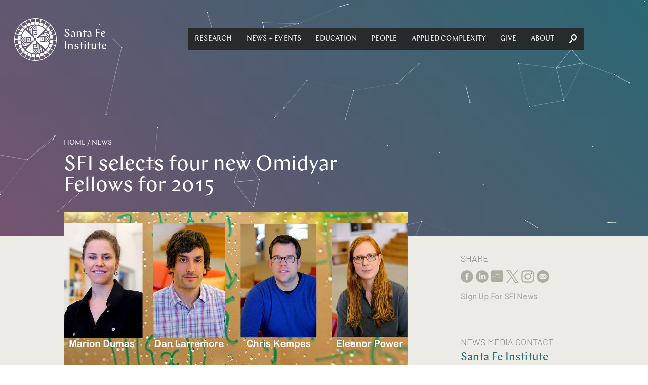

--- FILE ---
content_type: text/html; charset=utf-8
request_url: https://santafe.edu/news-center/news/2015-omidyar-fellows-announce
body_size: 72811
content:
<!DOCTYPE html><html lang="en" class="no-js"><head><meta name="facebook-domain-verification" content="67rkbs177dx0bk8vquhh20lfnrgyva"/><meta charset="utf-8"/><meta http-equiv="X-UA-Compatible" content="IE=edge"/><title data-react-helmet="true">SFI selects four new Omidyar Fellows for 2015 | Santa Fe Institute</title><meta data-react-helmet="true" property="og:url" content="https://www.santafe.edu//news-center/news/2015-omidyar-fellows-announce"/><meta data-react-helmet="true" property="og:type" content="website"/><meta data-react-helmet="true" name="google-site-verification" content="RmumqlnTzjVON1e71pQx9z0mBXQ_psDsewUdvGULQac"/><meta data-react-helmet="true" property="og:image" content="https://sfi-edu.s3.amazonaws.com/sfi-edu/production/uploads/news_articles/window_omidyar2_1.jpg.1280x720_q85_box-110%2C0%2C1936%2C1027_upscale.jpg"/><meta data-react-helmet="true" name="twitter:card" content="summary_large_image"/><meta data-react-helmet="true" name="twitter:creator" content="@sfiscience"/><meta data-react-helmet="true" name="twitter:site" content="@sfiscience"/><meta data-react-helmet="true" property="og:description" content="The Santa Fe Institute has selected four early-career researchers for its prestigious Omidyar Postdoctoral Fellowship. Meet the new fellows here."/><meta data-react-helmet="true" name="description" content="The Santa Fe Institute has selected four early-career researchers for its prestigious Omidyar Postdoctoral Fellowship. Meet the new fellows here."/><meta data-react-helmet="true" name="twitter:description" content="The Santa Fe Institute has selected four early-career researchers for its prestigious Omidyar Postdoctoral Fellowship. Meet the new fellows here."/><meta data-react-helmet="true" name="twitter:title" content="SFI selects four new Omidyar Fellows for 2015"/><meta data-react-helmet="true" name="twitter:image" content="https://sfi-edu.s3.amazonaws.com/sfi-edu/production/uploads/news_articles/window_omidyar2_1.jpg.1280x720_q85_box-110%2C0%2C1936%2C1027_upscale.jpg"/><meta name="viewport" content="width=device-width, initial-scale=1.0, maximum-scale=1.0, user-scalable=no"/><link rel="shortcut icon" type="image/x-icon" href="/assets/07275b6e7afd6e74bc2f53507f53bf94.ico"/><link rel="stylesheet" href="/assets/client.css"/></head><body><div id="app" class="app"><div data-reactroot="" data-reactid="1" data-react-checksum="1467445098"><div data-reactid="2"><div class="_pop-up_root_1LH" data-reactid="3"><div class="background" data-reactid="4"></div><div class="popup-container" data-reactid="5"><span class="exit" style="float:left;" data-reactid="6"></span><span class="exit" style="float:right;" data-reactid="7"></span></div></div></div><header class="_site-header_root_1qg" data-reactid="8"><div class="header-inner " data-reactid="9"><div class="_navigation_cover_1nS is-hidden" data-reactid="10"></div><a class="_navigation_logo_1fJ" href="/" data-reactid="11"><span class="svg-icon" data-reactid="12"><svg xmlns="http://www.w3.org/2000/svg" preserveAspectRatio="xMidYMid" width="93" height="93" viewBox="0 0 93 93"><defs><style>.cls-2{fill:#fff}</style></defs><path d="M46.499 93.006c-25.643 0-46.506-20.861-46.506-46.501C-.007 20.863 20.856.002 46.499.002s46.506 20.861 46.506 46.503c0 25.64-20.863 46.501-46.506 46.501zm38.392-47.811l-6.049-.032a32.412 32.412 0 0 0-1.044-6.921l12.237-3.301s-1.174-4.701-3.648-9.299c.022-.039-5.723 3.014-5.723 3.014l.002.003c1.901 3.97 2.537 6.638 2.537 6.638l-5.815 1.524a32.233 32.233 0 0 0-2.813-6.418l10.943-6.343s-2.351-4.237-5.931-8.038c.011-.043-4.748 4.393-4.748 4.393l.003.002c2.864 3.342 4.168 5.755 4.168 5.755l-5.202 2.966a32.69 32.69 0 0 0-3.731-4.797l-.018-.055-.017.017a33.876 33.876 0 0 0-.619-.639l8.915-8.945s-3.367-3.484-7.809-6.229c0-.044-3.449 5.472-3.449 5.472l.003.002c3.632 2.487 5.516 4.479 5.516 4.479l-4.242 4.197a32.686 32.686 0 0 0-5.653-4.163l6.282-10.922s-4.155-2.494-9.156-3.996c-.011-.043-1.915 6.178-1.915 6.178l.004.001c4.151 1.462 6.487 2.899 6.487 2.899l-2.997 5.126a32.33 32.33 0 0 0-6.546-2.556l3.234-12.152s-4.658-1.334-9.877-1.49c-.022-.038-.251 6.463-.251 6.463h.004c4.388.338 7.016 1.122 7.016 1.122l-1.561 5.705a32.663 32.663 0 0 0-6.991-.768l-.021-12.56s-4.845-.083-9.927 1.117c-.031-.031 1.43 6.308 1.43 6.308l.004-.001c4.326-.809 7.068-.732 7.068-.732l-.032 5.9a32.482 32.482 0 0 0-6.958 1.059L34.736 3.074s-4.701 1.174-9.299 3.648c-.038-.022 3.014 5.723 3.014 5.723l.004-.002c3.969-1.901 6.637-2.536 6.637-2.536l1.49 5.682a32.365 32.365 0 0 0-6.446 2.838l-6.28-10.836s-4.238 2.351-8.039 5.931c-.042-.011 4.393 4.747 4.393 4.747l.002-.002c3.343-2.864 5.755-4.168 5.755-4.168l2.906 5.095a32.662 32.662 0 0 0-5.489 4.417l-8.869-8.84s-3.485 3.367-6.23 7.809c-.044 0 5.472 3.449 5.472 3.449l.002-.003c2.487-3.632 4.48-5.516 4.48-5.516l4.124 4.169a32.628 32.628 0 0 0-4.161 5.686L7.35 24.123s-2.494 4.155-3.996 9.156c-.042.011 6.178 1.915 6.178 1.915l.001-.004c1.462-4.151 2.9-6.487 2.9-6.487l5.061 2.959a32.212 32.212 0 0 0-2.535 6.573L2.85 35.011s-1.334 4.659-1.49 9.878c-.038.022 6.463.251 6.463.251v-.004c.338-4.388 1.122-7.017 1.122-7.017l5.67 1.553a32.533 32.533 0 0 0-.734 6.878l.002.122-12.561.021s-.083 4.845 1.117 9.927c-.031.031 6.308-1.43 6.308-1.43l-.001-.004c-.809-4.326-.732-7.068-.732-7.068l5.907.032a32.38 32.38 0 0 0 1.1 6.945L2.869 58.373s1.174 4.701 3.649 9.299c-.022.038 5.722-3.014 5.722-3.014l-.002-.004c-1.901-3.969-2.536-6.637-2.536-6.637l5.74-1.505a32.273 32.273 0 0 0 2.87 6.409L7.386 69.253s2.351 4.237 5.932 8.038c-.012.043 4.747-4.392 4.747-4.392l-.003-.003c-2.864-3.342-4.168-5.755-4.168-5.755l5.194-2.961a32.57 32.57 0 0 0 4.425 5.437l-8.947 8.977s3.367 3.485 7.809 6.229c0 .045 3.449-5.471 3.449-5.471l-.003-.002c-3.632-2.487-5.516-4.48-5.516-4.48l4.282-4.237a32.588 32.588 0 0 0 5.667 4.109l-6.335 11.017s4.154 2.494 9.155 3.995c.012.043 1.915-6.177 1.915-6.177l-.003-.001c-4.152-1.462-6.487-2.9-6.487-2.9l3.056-5.229a32.307 32.307 0 0 0 6.529 2.499l-3.277 12.313s4.658 1.333 9.878 1.489c.022.039.25-6.463.25-6.463h-.003c-4.389-.338-7.017-1.121-7.017-1.121l1.608-5.876c2.21.474 4.503.726 6.855.726l.089-.001.022 12.774s4.845.083 9.926-1.118c.032.032-1.43-6.307-1.43-6.307l-.004.001c-4.326.809-7.068.732-7.068.732l.033-6.119A32.49 32.49 0 0 0 54.84 77.9l3.328 12.34s4.701-1.175 9.299-3.649c.039.022-3.014-5.723-3.014-5.723l-.003.002c-3.97 1.902-6.638 2.537-6.638 2.537l-1.553-5.923a32.311 32.311 0 0 0 6.38-2.822l6.41 11.06s4.237-2.35 8.038-5.931c.043.011-4.393-4.747-4.393-4.747l-.002.002c-3.342 2.865-5.755 4.169-5.755 4.169l-3.034-5.322a32.646 32.646 0 0 0 5.436-4.371l9.051 9.021s3.484-3.368 6.229-7.81c.044 0-5.472-3.449-5.472-3.449l-.002.004c-2.486 3.631-4.479 5.516-4.479 5.516l-4.304-4.351a32.61 32.61 0 0 0 4.135-5.622l11.057 6.359s2.495-4.154 3.996-9.156c.043-.011-6.178-1.914-6.178-1.914l-.001.003c-1.462 4.151-2.899 6.487-2.899 6.487l-5.262-3.075a32.195 32.195 0 0 0 2.542-6.507l12.302 3.274s1.334-4.658 1.49-9.878c.038-.022-6.463-.251-6.463-.251v.004c-.338 4.388-1.122 7.017-1.122 7.017l-5.854-1.602c.496-2.239.761-4.564.768-6.951l12.709-.021s.083-4.845-1.117-9.927c.031-.031-6.308 1.431-6.308 1.431l.001.004c.81 4.326.733 7.067.733 7.067zm-27.715-5.766l1.751-1.795h9.953l-1.294-1.529h-7.167l1.752-1.795h3.896l-1.78-2.102 8.97-.105c.324.585.629 1.179.914 1.785l-6.042.072 8.796 10.39c.071.95.098 1.911.079 2.88L70.4 39.429H57.176zm17.647-4.046a29.883 29.883 0 0 1 1.793 6.382l-5.627-6.382h3.834zm-7.32-6.539h3.669c.428.583.835 1.182 1.221 1.795h-6.641l1.751-1.795zM53.916 42.77l1.752-1.795 9.183-.003.011 8.414-6.959-.029-.012-5.067 3.619-.025.013 1.795-1.824.012.005 1.497 3.35.015-.004-4.818-9.134.004zm-2.09 12.835l.004 9.137-8.459.009.029-6.922 5.094-.012.025 3.6-1.805.014-.012-1.815-1.504.005-.015 3.332 4.842-.003-.004-9.088 1.805 1.743zM40.967 37.164l-.003-9.136 8.458-.01-.028 6.922-5.094.012-.025-3.6 1.804-.013.012 1.814 1.505-.004.015-3.333-4.843.004.004 9.087-1.805-1.743zm15.367 7.125l.02 6.477 10.1.103-.014-9.948 1.769-.003v9.981h1.176l2.164.022-1.815-2.045v-2.714l4.245 4.785 1.9.018-6.145-7.055v-2.741l7.146 8.206c-.676 7.041-3.785 13.318-8.445 18.065L48.433 48.405v-2.789h.003l-.01-1.255h-2.794l.001-.003-1.265.01v2.788h-.004l.011 1.252h2.786v.003l1.265-.01.069 7.867-6.511.02-.104 10.047 10-.013.004 1.76H41.85v1.169l-.022 2.153 2.056-1.806h2.728l-4.809 4.224-.02 1.889 7.092-6.113h2.756l-8.249 7.11a30.083 30.083 0 0 1-18.159-8.401l19.128-19.892-7.884.069-.021-6.477-10.1-.104.014 9.948-1.769.003v-9.981h-1.175l-2.164-.022 1.815 2.045v2.714l-4.246-4.784-1.899-.019 6.145 7.055v2.741l-7.147-8.206c.677-7.041 3.786-13.318 8.445-18.065l20.002 19.035-.069-7.866 6.511-.02.104-10.047-10 .013-.003-1.759h10.034v-1.17l.022-2.153-2.056 1.806h-2.728l4.809-4.223.019-1.89-7.092 6.113h-2.755l8.248-7.11c7.078.673 13.388 3.767 18.16 8.402L48.44 44.357l7.894-.068zm-16.92-8.626l-1.805-1.742V24.02l-1.537 1.287v7.13l-1.804-1.742v-3.876l-2.113 1.77-.105-8.924a30.748 30.748 0 0 1 1.794-.908l.072 6.01 10.445-8.75c.954-.071 1.92-.098 2.894-.078l-7.841 6.569v13.155zm-4.067-17.555a30.221 30.221 0 0 1 6.415-1.783l-6.415 5.597v-3.814zm-6.573 3.632a30.573 30.573 0 0 1 1.804-1.215v6.607l-1.804-1.742v-3.65zm10.111 28.262l-1.752 1.795-9.184.004-.01-8.415 6.959.029.011 5.067-3.619.025-.013-1.795 1.824-.012-.004-1.497-3.35-.015.003 4.818 9.135-.004zm-3.26 3.341l-1.752 1.795H23.92l1.294 1.529h7.167l-1.751 1.795h-3.896l1.779 2.102-8.97.104a29.63 29.63 0 0 1-.913-1.784l6.042-.072-8.796-10.39a29.933 29.933 0 0 1-.079-2.88l6.604 7.801h13.224zm-17.647 4.046a29.792 29.792 0 0 1-1.793-6.382l5.627 6.382h-3.834zm7.319 6.539h-3.669a30.454 30.454 0 0 1-1.221-1.795h6.642l-1.752 1.795zm28.083-6.823l1.805 1.743v9.902l1.536-1.288v-7.13l1.805 1.743v3.875l2.112-1.77.106 8.924c-.587.322-1.185.625-1.794.908l-.072-6.01-10.445 8.75c-.955.071-1.92.098-2.895.078l7.842-6.569V57.105zm4.067 17.556a30.299 30.299 0 0 1-6.415 1.784l6.415-5.598v3.814zm6.573-3.632c-.586.426-1.188.831-1.804 1.215v-6.607l1.804 1.742v3.65z" id="path-1" class="cls-2" fill-rule="evenodd"/></svg></span><span class="logo-text" data-reactid="13"><!-- react-text: 14 -->Santa Fe <!-- /react-text --><br data-reactid="15"/><!-- react-text: 16 -->Institute<!-- /react-text --></span></a><div class="_navigation_navigation_3C7 is-hidden" data-reactid="17"><button class="burger _burger_root_2yy" aria-controls="navigation" aria-label="navigation menu" aria-expanded="false" data-reactid="18"><span class="patty" data-reactid="19"></span></button><nav id="navigation" class="_navigation_navBar_osr" aria-label="main menu" aria-hidden="false" data-reactid="20"><ul role="menubar" data-reactid="21"><span data-reactid="22"><li tabindex="0" role="button" class="nav-link subnav" aria-haspopup="true" data-reactid="23"><span class="top-level-link" data-reactid="24"><a href="/research/overview" data-reactid="25">Research</a></span><ul role="menu" class="subnav-links" aria-hidden="true" data-reactid="26"><li role="menuitem" class="subnav-link" data-reactid="27"><a tabindex="-1" href="/research/themes" data-reactid="28">Themes</a></li><li role="menuitem" class="subnav-link" data-reactid="29"><a tabindex="-1" href="/research/projects" data-reactid="30">Projects</a></li><li role="menuitem" class="subnav-link" data-reactid="31"><a tabindex="-1" href="/research/sfi-press" data-reactid="32">SFI Press</a></li><li role="menuitem" class="subnav-link" data-reactid="33"><a tabindex="-1" href="/people" data-reactid="34">Researchers</a></li><li role="menuitem" class="subnav-link" data-reactid="35"><a tabindex="-1" href="/research/results" data-reactid="36">Publications</a></li><li role="menuitem" class="subnav-link" data-reactid="37"><a tabindex="-1" href="/research/resources" data-reactid="38">Researcher Resources</a></li><li role="menuitem" class="subnav-link" data-reactid="39"><a tabindex="-1" href="/research/fellowships" data-reactid="40">Fellowships</a></li><li role="menuitem" class="subnav-link" data-reactid="41"><a tabindex="-1" href="/research/initiatives/miller-scholarship" data-reactid="42">Miller Scholarships</a></li></ul></li></span><span data-reactid="43"><li tabindex="0" role="button" class="nav-link subnav" aria-haspopup="true" data-reactid="44"><span class="top-level-link" data-reactid="45"><a href="/news-center/news-and-events" data-reactid="46">News + Events</a></span><ul role="menu" class="subnav-links" aria-hidden="true" data-reactid="47"><li role="menuitem" class="subnav-link" data-reactid="48"><a tabindex="-1" href="/news-center/news" data-reactid="49">News</a></li><li role="menuitem" class="subnav-link" data-reactid="50"><a tabindex="-1" href="/news-center/publications" data-reactid="51">Newsletters</a></li><li role="menuitem" class="subnav-link" data-reactid="52"><a tabindex="-1" href="/culture/podcasts" data-reactid="53">Podcasts</a></li><li role="menuitem" class="subnav-link" data-reactid="54"><a tabindex="-1" href="/news-center/in-the-media" data-reactid="55">SFI in the Media</a></li><li role="menuitem" class="subnav-link" data-reactid="56"><a tabindex="-1" href="/news-center/newsroom" data-reactid="57">Media Center</a></li><li role="menuitem" class="subnav-link" data-reactid="58"><a tabindex="-1" href="/events" data-reactid="59">Events</a></li><li role="menuitem" class="subnav-link" data-reactid="60"><a tabindex="-1" href="/engage/community" data-reactid="61">Community</a></li><li role="menuitem" class="subnav-link" data-reactid="62"><a tabindex="-1" href="/news-center/journalism-fellowship" data-reactid="63">Journalism Fellowship</a></li></ul></li></span><span data-reactid="64"><li tabindex="0" role="button" class="nav-link subnav" aria-haspopup="true" data-reactid="65"><span class="top-level-link" data-reactid="66"><a href="/engage/learn" data-reactid="67">Education</a></span><ul role="menu" class="subnav-links" aria-hidden="true" data-reactid="68"><li role="menuitem" class="subnav-link" data-reactid="69"><a tabindex="-1" href="/engage/learn/programs" data-reactid="70">Programs</a></li><li role="menuitem" class="subnav-link" data-reactid="71"><a tabindex="-1" href="/engage/learn/projects" data-reactid="72">Projects</a></li><li role="menuitem" class="subnav-link" data-reactid="73"><a tabindex="-1" href="/engage/learn/alumni" data-reactid="74">Alumni</a></li><li role="menuitem" class="subnav-link" data-reactid="75"><a tabindex="-1" href="/engage/learn/complexity-explorer" data-reactid="76">Complexity Explorer</a></li><li role="menuitem" class="subnav-link" data-reactid="77"><a tabindex="-1" href="/engage/learn/faq" data-reactid="78">Education FAQ</a></li><li role="menuitem" class="subnav-link" data-reactid="79"><a tabindex="-1" href="/research/fellowships/overview" data-reactid="80">Postdoctoral Research</a></li><li role="menuitem" class="subnav-link" data-reactid="81"><a tabindex="-1" href="/engage/learn/supporters" data-reactid="82">Education Supporters</a></li></ul></li></span><span data-reactid="83"><li tabindex="0" role="button" class="nav-link subnav" aria-haspopup="true" data-reactid="84"><span class="top-level-link" data-reactid="85"><a href="/people/type/researcher" data-reactid="86">People</a></span><ul role="menu" class="subnav-links" aria-hidden="true" data-reactid="87"><li role="menuitem" class="subnav-link" data-reactid="88"><a tabindex="-1" href="/people/type/researcher" data-reactid="89">Researchers</a></li><li role="menuitem" class="subnav-link" data-reactid="90"><a tabindex="-1" href="/people/type/researcher?groups__in=35" data-reactid="91">Fractal Faculty</a></li><li role="menuitem" class="subnav-link" data-reactid="92"><a tabindex="-1" href="/people/type/staff" data-reactid="93">Staff</a></li><li role="menuitem" class="subnav-link" data-reactid="94"><a tabindex="-1" href="/people/type/researcher?groups__in=21" data-reactid="95">Miller Scholars</a></li><li role="menuitem" class="subnav-link" data-reactid="96"><a tabindex="-1" href="/people/type/governance?groups__in=6" data-reactid="97">Trustees</a></li><li role="menuitem" class="subnav-link" data-reactid="98"><a tabindex="-1" href="/people/type/governance" data-reactid="99">Governance</a></li><li role="menuitem" class="subnav-link" data-reactid="100"><a tabindex="-1" href="/artists/" data-reactid="101">Resident Artists</a></li><li role="menuitem" class="subnav-link" data-reactid="102"><a tabindex="-1" href="/people/type/supporters" data-reactid="103">Research Supporters</a></li></ul></li></span><span data-reactid="104"><li tabindex="0" role="button" class="nav-link subnav" aria-haspopup="true" data-reactid="105"><span class="top-level-link" data-reactid="106"><a href="/applied-complexity/office" data-reactid="107">Applied Complexity</a></span><ul role="menu" class="subnav-links" aria-hidden="true" data-reactid="108"><li role="menuitem" class="subnav-link" data-reactid="109"><a tabindex="-1" href="/applied-complexity/office" data-reactid="110">Office</a></li><li role="menuitem" class="subnav-link" data-reactid="111"><a tabindex="-1" href="/applied-complexity/fellows" data-reactid="112">Applied Projects</a></li><li role="menuitem" class="subnav-link" data-reactid="113"><a tabindex="-1" href="/applied-complexity/partner" data-reactid="114">ACtioN</a></li><li role="menuitem" class="subnav-link" data-reactid="115"><a tabindex="-1" href="/research/fellowships/applied-complexity" data-reactid="116">Applied Fellows</a></li><li role="menuitem" class="subnav-link" data-reactid="117"><a tabindex="-1" href="/applied-complexity/studios" data-reactid="118">Studios</a></li><li role="menuitem" class="subnav-link" data-reactid="119"><a tabindex="-1" href="/events/upcoming?calendar__in=6" data-reactid="120">Applied Events</a></li><li role="menuitem" class="subnav-link" data-reactid="121"><a href="javascript:void" class="" data-reactid="122"><span data-reactid="123">Login</span></a></li></ul></li></span><span data-reactid="124"><li tabindex="0" role="button" class="nav-link subnav" aria-haspopup="true" data-reactid="125"><span class="top-level-link" data-reactid="126"><a href="/engage/support" data-reactid="127">Give</a></span><ul role="menu" class="subnav-links" aria-hidden="true" data-reactid="128"><li role="menuitem" class="subnav-link" data-reactid="129"><a tabindex="-1" href="/engage/support/give-now?tfa_403=Engage1" data-reactid="130">Give Now</a></li><li role="menuitem" class="subnav-link" data-reactid="131"><a tabindex="-1" href="/engage/support" data-reactid="132">Ways to Give</a></li><li role="menuitem" class="subnav-link" data-reactid="133"><a target="_blank" rel="noopener" href="https://santafe.giftplans.org/" tabindex="-1" data-reactid="134">Planned Giving</a></li><li role="menuitem" class="subnav-link" data-reactid="135"><a tabindex="-1" href="/engage/support#Contact" data-reactid="136">Contact</a></li></ul></li></span><span data-reactid="137"><li tabindex="0" role="button" class="nav-link subnav" aria-haspopup="true" data-reactid="138"><span class="top-level-link" data-reactid="139"><a href="/about/overview" data-reactid="140">About</a></span><ul role="menu" class="subnav-links" aria-hidden="true" data-reactid="141"><li role="menuitem" class="subnav-link" data-reactid="142"><a tabindex="-1" href="/about/overview" data-reactid="143">About SFI</a></li><li role="menuitem" class="subnav-link" data-reactid="144"><a tabindex="-1" href="/engage" data-reactid="145">Engage</a></li><li role="menuitem" class="subnav-link" data-reactid="146"><a tabindex="-1" href="/what-is-complex-systems-science" data-reactid="147">Complex Systems</a></li><li role="menuitem" class="subnav-link" data-reactid="148"><a tabindex="-1" href="/about/faq" data-reactid="149">FAQ</a></li><li role="menuitem" class="subnav-link" data-reactid="150"><a tabindex="-1" href="/campuses" data-reactid="151">Campuses</a></li><li role="menuitem" class="subnav-link" data-reactid="152"><a tabindex="-1" href="/about/jobs" data-reactid="153">Jobs</a></li><li role="menuitem" class="subnav-link" data-reactid="154"><a tabindex="-1" href="/about/contact" data-reactid="155">Contact</a></li><li role="menuitem" class="subnav-link" data-reactid="156"><a tabindex="-1" href="/research/resources/library" data-reactid="157">Library</a></li><li role="menuitem" class="subnav-link" data-reactid="158"><a tabindex="-1" href="/employees" data-reactid="159">Employee Portal</a></li></ul></li></span><li class="_nav-search_root_2QJ nav-link" data-reactid="160"><button data-reactid="161"><span class="svg-icon" data-reactid="162"><svg xmlns="http://www.w3.org/2000/svg" preserveAspectRatio="xMidYMid" width="26" height="29.75" viewBox="0 0 26 29.75"><path class="search-spyglass" d="M23.74 16.856c1.727-2.166 2.435-4.838 2.213-7.51C25.467 3.818 20.596-.42 15.282.04 9.969.547 5.851 5.522 6.293 11.097c.222 2.349 1.196 4.699 2.923 6.449L4.921 19.85.404 25.516c-.354.461-.442 1.106-.398 1.705.133 1.428 1.461 2.672 2.878 2.534.575-.047 1.151-.184 1.55-.691l4.561-5.667 1.417-4.745c1.992 1.428 4.295 2.073 6.597 1.843 2.524-.231 4.96-1.474 6.731-3.639zm-11.513-1.751c-1.284-1.106-1.993-2.672-2.126-4.331-.265-3.363 2.214-6.496 5.536-6.772 3.188-.323 6.243 2.304 6.508 5.666.31 3.502-2.213 6.588-5.446 6.911-1.55.138-3.144-.368-4.472-1.474z"/></svg></span></button><div class="nav-search-input" data-reactid="163"><input type="text" placeholder="Search" data-reactid="164"/></div></li></ul></nav></div></div></header><main data-reactid="165"><!-- react-empty: 166 --><div data-reactid="167"><!-- react-empty: 168 --><div data-reactid="169"><header class="page-header _page-header_root_KZz no-nav no-image has-gradient eggplant-gradient" style="background-color:#2a6773;" data-reactid="170"><canvas id="particle-canvas" data-reactid="171"></canvas><div class="_page-header_content_1tW" style="opacity:0;" data-reactid="172"><nav class="_breadcrumbs_root_2jo" data-reactid="173"><span class="Breadcrumb-container" data-reactid="174"><span class="Breadcrumb-path" data-reactid="175"><a href="/" data-reactid="176">Home</a></span></span><span class="Breadcrumb-container" data-reactid="177"><span class="Breadcrumb-separator" data-reactid="178"> / </span><span class="Breadcrumb-path" data-reactid="179"><a href="/news-center" data-reactid="180">News</a></span></span></nav><div class="page-header-title" data-reactid="181"><h1 data-reactid="182">SFI selects four new Omidyar Fellows for 2015</h1></div></div></header></div><div data-reactid="183"><!-- react-empty: 184 --><div class="_page-content_root_2hE news-content hasSidebar" data-reactid="185"><div class="_page-content_contentwrap_3iH" data-reactid="186"><div class="intro-image" data-reactid="187"><figure data-reactid="188"><div class="image" style="background-image:url(&#x27;//sfi-edu.s3.amazonaws.com/sfi-edu/production/uploads/news_articles/window_omidyar2_1.jpg.1280x720_q85_box-110%2C0%2C1936%2C1027_upscale.jpg&#x27;);" role="img" aria-label="" data-reactid="189"></div><!-- react-text: 190 --><!-- /react-text --></figure></div><span data-reactid="191"><h5 data-reactid="192"><time datetime="2015-05-04T00:00:00Z" data-reactid="193">May 4, 2015</time></h5></span><!-- react-text: 194 --><!-- /react-text --><div class="_page-content_content_1Kq" data-reactid="195"><p>The Santa Fe Institute has selected four researchers for appointments as Omidyar Postdoctoral Fellows. </p><p>A gift from eBay Founder Pierre Omidyar and Pam Omidyar in 2008 established the Fellowship, which brings to SFI early-career scholars from the social, physical, and natural sciences. Omidyar Fellows spend up to three years exploring the major questions facing science and society in SFI’s transdisciplinary, collaborative environment.</p><p>Each year, SFI selects one to six Omidyar Fellows from an applicant field of more than 200. The goal is to maintain a continuous cohort of 12 Omidyar Fellows. All four newly selected fellows will join SFI’s community this fall.</p><p>The 2015 Omidyar Fellows are:</p><p><strong>Marion Dumas</strong> comes to SFI from Columbia University with a PhD in sustainable development. Her research centers on social structures and behaviors, and she seeks to understand how different institutions of capitalism and democracy shape a society’s capacity to adapt, particularly to ecological constraints.</p><p><strong>Dan Larremore</strong> studies the mathematical recombination processes that shape genes and genomes to better understand the evolution of pathogens, such as malaria. He earned his PhD in applied mathematics from the University of Colorado Boulder.</p><p><strong>Chris Kempes</strong> holds a PhD in physical biology from MIT. He seeks to understand how different physical and abstract constraints organize evolutionary and ecological structure at different scales.</p><p><strong>Eleanor Power</strong> investigates how human social structures are influenced by religious signaling systems, and the role such signals play in establishing trusting, cooperative, and mutually beneficial relationships. She holds a PhD in anthropology from Stanford University.</p><p><a href="http://www.santafe.edu/about/people/profile/Jennifer%20A.%20Dunne">Jennifer Dunne</a>, SFI’s Vice President for Science, says: "We are excited that our four top candidates, chosen out of an extremely large, strong, and diverse pool, accepted our offer. Marion, Chris, Dan, and Elly will broaden and deepen SFI's research portfolio."</p><p><strong><a href="http://www.santafe.edu/omidyar-fellowship/">More</a> about the Omidyar Postdoctoral Fellowship</strong></p></div><div data-reactid="196"><div data-reactid="197"></div></div><br data-reactid="198"/><br data-reactid="199"/><br data-reactid="200"/><br data-reactid="201"/></div><div class="_page-content_sidebar_21F" data-reactid="202"><div class="sidebar" data-reactid="203"><div class="_share_root_9Iz" data-reactid="204"><h5 data-reactid="205">Share</h5><ul data-reactid="206"><li class="social-iconn" data-reactid="207"><a target="_blank" rel="noopener" href="https://www.facebook.com/sharer/sharer.php?u=https://www.santafe.edu/news-center/news/2015-omidyar-fellows-announce" data-reactid="208"><span class="svg-icon" data-reactid="209"><svg xmlns="http://www.w3.org/2000/svg" width="25.37" height="25" viewBox="0 0 25.37 25"><path id="Shape_22_copy" data-name="Shape 22 copy" class="cls-1" d="M1182.3 569.3v-6.8h-1.42v-2.344h1.42v-1.407c0-1.912.81-3.049 3.09-3.049h1.91v2.344h-1.19c-.89 0-.95.328-.95.939l-.01 1.173h2.16l-.25 2.343h-1.91v6.8h-2.85zm1.79 5.7a12.5 12.5 0 1 0-12.68-12.5 12.595 12.595 0 0 0 12.68 12.5z" transform="translate(-1171.41 -550)"/></svg>
</span></a></li><li class="social-iconn" data-reactid="210"><a target="_blank" rel="noopener" href="https://www.linkedin.com/shareArticle?mini=true&amp;url=https://www.santafe.edu/news-center/news/2015-omidyar-fellows-announce" data-reactid="211"><span class="svg-icon" data-reactid="212"><svg xmlns="http://www.w3.org/2000/svg" width="25.38" height="25" viewBox="0 0 25.38 25"><path id="Shape_22_copy_4" data-name="Shape 22 copy 4" class="cls-1" d="M1291.43 568.39h-2.87v-4.553c0-1.144-.41-1.924-1.45-1.924a1.56 1.56 0 0 0-1.47 1.034 1.82 1.82 0 0 0-.1.69v4.753h-2.87s.04-7.712 0-8.511h2.87v1.206a2.852 2.852 0 0 1 2.59-1.406c1.89 0 3.3 1.217 3.3 3.831v4.88zm-11.79-9.672h-.01a1.644 1.644 0 1 1 .01 0zm1.44 9.672h-2.87v-8.511h2.87v8.511zm3.23 6.61a12.5 12.5 0 1 0-12.68-12.5 12.595 12.595 0 0 0 12.68 12.5z" transform="translate(-1271.62 -550)"/></svg>
</span></a></li><li class="social-iconn" data-reactid="213"><a target="_blank" rel="noopener" href="https://bsky.app/profile/sfiscience.bsky.social" data-reactid="214"><span class="svg-icon" data-reactid="215"><?xml version="1.0" encoding="UTF-8" standalone="no"?>
<svg xmlns="http://www.w3.org/2000/svg" width="25.37" height="25" viewBox="0 0 25.37 25">
  <path
     id="Selection"
     d="M 5.3710938,3.8892053e-4 C 4.1825165,0.00461192 3.0141676,0.04429122 2.2285156,0.18788892 0.29503155,0.9621901 0.0250729,2.0010059 0,3.9691389 V 19.174217 c 0.002786,1.551418 -0.0591858,3.029873 1.40625,3.984375 1.1478323,0.743329 3.8723669,0.519531 5.2792969,0.519531 H 19.222656 c 1.535087,-0.0028 2.996951,0.05915 3.941407,-1.421874 0.735504,-1.160044 0.515624,-3.914039 0.515624,-5.335938 V 4.5316389 C 23.674115,1.4654061 23.119711,0.06996728 19.779297,0.02773268 H 8.6367188 c -0.8678392,-10e-9 -2.0770478,-0.0315672 -3.265625,-0.0273437595 z M 10.398437,6.7249983 12.460937,8.2035139 14.861328,6.7249983 19.384766,9.9164048 14.90625,7.9964827 12.445313,9.8578108 9.933594,7.9359358 6.5117188,8.6761702 Z M 5.0625,11.971092 6.5410156,13.197655 8.2695312,12.260155 10.207031,14.055077 8.1738281,13.375389 6.3125,14.344139 4.9160156,12.865623 3.1269531,12.910543 Z m 11.587891,2.210938 0.783203,0.613281 0.666015,-0.613281 1.285157,0.916015 -1.167969,-0.236328 -0.738281,0.738282 -0.873047,-0.738282 -1.314453,0.621094 z" />
</svg>
</span></a></li><li class="social-iconn" data-reactid="216"><a target="_blank" rel="noopener" href="https://twitter.com/intent/tweet?text=https://www.santafe.edu/news-center/news/2015-omidyar-fellows-announce" data-reactid="217"><span class="svg-icon" data-reactid="218"><svg width="1200" height="1227" viewBox="0 0 1200 1227" fill="none" xmlns="http://www.w3.org/2000/svg">
<path d="M714.163 519.284L1160.89 0H1055.03L667.137 450.887L357.328 0H0L468.492 681.821L0 1226.37H105.866L515.491 750.218L842.672 1226.37H1200L714.137 519.284H714.163ZM569.165 687.828L521.697 619.934L144.011 79.6944H306.615L611.412 515.685L658.88 583.579L1055.08 1150.3H892.476L569.165 687.854V687.828Z" fill="white"/>
</svg>
</span></a></li><li class="social-iconn" data-reactid="219"><a target="_blank" rel="noopener" href="https://instagram.com/sfiscience" data-reactid="220"><span class="svg-icon" data-reactid="221"><!-- https://commons.wikimedia.org/wiki/File:Instagram_simple_icon.svg -->

<svg xmlns="http://www.w3.org/2000/svg" viewBox="0 0 512 512">
  <path class="cls-1"
    d="M256,49.471c67.266,0,75.233.257,101.8,1.469,24.562,1.121,37.9,5.224,46.778,8.674a78.052,78.052,0,0,1,28.966,18.845,78.052,78.052,0,0,1,18.845,28.966c3.45,8.877,7.554,22.216,8.674,46.778,1.212,26.565,1.469,34.532,1.469,101.8s-0.257,75.233-1.469,101.8c-1.121,24.562-5.225,37.9-8.674,46.778a83.427,83.427,0,0,1-47.811,47.811c-8.877,3.45-22.216,7.554-46.778,8.674-26.56,1.212-34.527,1.469-101.8,1.469s-75.237-.257-101.8-1.469c-24.562-1.121-37.9-5.225-46.778-8.674a78.051,78.051,0,0,1-28.966-18.845,78.053,78.053,0,0,1-18.845-28.966c-3.45-8.877-7.554-22.216-8.674-46.778-1.212-26.564-1.469-34.532-1.469-101.8s0.257-75.233,1.469-101.8c1.121-24.562,5.224-37.9,8.674-46.778A78.052,78.052,0,0,1,78.458,78.458a78.053,78.053,0,0,1,28.966-18.845c8.877-3.45,22.216-7.554,46.778-8.674,26.565-1.212,34.532-1.469,101.8-1.469m0-45.391c-68.418,0-77,.29-103.866,1.516-26.815,1.224-45.127,5.482-61.151,11.71a123.488,123.488,0,0,0-44.62,29.057A123.488,123.488,0,0,0,17.3,90.982C11.077,107.007,6.819,125.319,5.6,152.134,4.369,179,4.079,187.582,4.079,256S4.369,333,5.6,359.866c1.224,26.815,5.482,45.127,11.71,61.151a123.489,123.489,0,0,0,29.057,44.62,123.486,123.486,0,0,0,44.62,29.057c16.025,6.228,34.337,10.486,61.151,11.71,26.87,1.226,35.449,1.516,103.866,1.516s77-.29,103.866-1.516c26.815-1.224,45.127-5.482,61.151-11.71a128.817,128.817,0,0,0,73.677-73.677c6.228-16.025,10.486-34.337,11.71-61.151,1.226-26.87,1.516-35.449,1.516-103.866s-0.29-77-1.516-103.866c-1.224-26.815-5.482-45.127-11.71-61.151a123.486,123.486,0,0,0-29.057-44.62A123.487,123.487,0,0,0,421.018,17.3C404.993,11.077,386.681,6.819,359.866,5.6,333,4.369,324.418,4.079,256,4.079h0Z"/>
  <path
    class="cls-1"
    d="M256,126.635A129.365,129.365,0,1,0,385.365,256,129.365,129.365,0,0,0,256,126.635Zm0,213.338A83.973,83.973,0,1,1,339.974,256,83.974,83.974,0,0,1,256,339.973Z"/>
  <circle
    stroke="grey" fill="grey"
    cx="390.476" cy="121.524" r="30.23"/>
</svg></span></a></li><li class="social-iconn" data-reactid="222"><a href="mailto:?&amp;subject=Santa%20Fe%20Institute%20%7C%20SFI%20selects%20four%20new%20Omidyar%20Fellows%20for%202015&amp;body=https://www.santafe.edu/news-center/news/2015-omidyar-fellows-announce" data-reactid="223"><span class="svg-icon" data-reactid="224"><svg version="1.1" id="Layer_2" xmlns="http://www.w3.org/2000/svg" xmlns:xlink="http://www.w3.org/1999/xlink" x="0px" y="0px"
	 width="222.7px" height="222.7px" viewBox="0 0 222.7 222.7" style="enable-background:new 0 0 222.7 222.7;" xml:space="preserve"
	>
<style type="text/css">
	.st0{fill:#FFFFFF;}
</style>
<g>
	<path class="st0" d="M111.3,0C49.8,0,0,49.8,0,111.3s49.8,111.3,111.3,111.3c61.5,0,111.3-49.8,111.3-111.3S172.8,0,111.3,0z
		 M66,69.2h90.6c3.4,0,6.6,1,9.3,2.7l-54.6,51.4L56.8,72C59.4,70.3,62.6,69.2,66,69.2z M48.9,136.3V86.4c0-2.6,0.6-5.1,1.7-7.3
		L84,110.6l-33.2,33.5C49.6,141.7,48.9,139.1,48.9,136.3z M156.6,153.4H66c-3.2,0-6.2-0.9-8.8-2.4L90.8,117l17.2,16.2
		c0.9,0.9,2.1,1.3,3.2,1.3c1.2,0,2.3-0.4,3.2-1.3l17.2-16.2l33.6,33.9C162.8,152.5,159.8,153.4,156.6,153.4z M173.8,136.3
		c0,2.8-0.7,5.5-1.9,7.8l-33.2-33.5l33.4-31.5c1.1,2.2,1.7,4.7,1.7,7.3V136.3z"/>
</g>
</svg>
</span></a></li></ul><ul data-reactid="225"><li class="subscribe-link" data-reactid="226"><a target="_blank" rel="noopener" href="http://eepurl.com/b175gL" data-reactid="227">Sign Up For SFI News</a></li></ul></div><h5 data-reactid="228">News Media Contact</h5><h4 class="news-contact-name" data-reactid="229">Santa Fe Institute</h4><p data-reactid="230"><!-- react-text: 231 -->Office of Communications<!-- /react-text --><br data-reactid="232"/><a href="mailto:news@santafe.edu" data-reactid="233">news@santafe.edu</a><br data-reactid="234"/><!-- react-text: 235 -->505-984-8800<!-- /react-text --></p><br data-reactid="236"/><br data-reactid="237"/><!-- react-empty: 238 --><div class="news-article-tags" data-reactid="239"><div data-reactid="240"><ul data-reactid="241"><li class="title-resources" data-reactid="242"><h5 data-reactid="243">Tags</h5></li><li data-reactid="244"><a href="/news-center/news?tags__in=15" data-reactid="245"><span class="copy" data-reactid="246">SFI News Release</span></a></li><li data-reactid="247"><a href="/news-center/news?tags__in=14" data-reactid="248"><span class="copy" data-reactid="249">Research</span></a></li><li data-reactid="250"><a href="/news-center/news?tags__in=12" data-reactid="251"><span class="copy" data-reactid="252">Education</span></a></li><li data-reactid="253"><a href="/news-center/news?tags__in=11" data-reactid="254"><span class="copy" data-reactid="255">Alumni</span></a></li><li data-reactid="256"><a href="/news-center/news?tags__in=10" data-reactid="257"><span class="copy" data-reactid="258">ACtioN</span></a></li></ul><br data-reactid="259"/><br data-reactid="260"/></div></div></div></div></div><div class="_happenings_root_1gx" data-reactid="261"><div class="_horizontal-scroller_root_1Vv" data-reactid="262"><header class="happenings-header" data-reactid="263"><div class="header-column" data-reactid="264"><a title="action-events" id="events" data-reactid="265"></a><h3 data-reactid="266">More SFI News</h3><div data-reactid="267"></div></div><div class="_happenings_newsCenterLink_CgT header-column" data-reactid="268"><a class="arrow-cta btn _arrow-cta_arrowcta_2Dj ming btn-ming" href="/news-center/news" data-reactid="269"><!-- react-text: 270 -->View All News<!-- /react-text --><span class="svg-icon" data-reactid="271"><svg class="arrow-circle-icon" width="24" height="14" viewBox="-395 256 24 14"><path fill="none" d="M-377 263h-17.6m15.4-2.2l2.2 2.2-2.2 2.2"/><circle fill="none" cx="-378.1" cy="263" r="6.8"/></svg></span></a></div></header><div class="scroller-outer" data-reactid="272"><div class="_horizontal-scroller_content_2TD" data-reactid="273"><div class="_horizontal-scroller_scrollContent_2nN scroller-content" data-reactid="274"><div class="_horizontal-scroller_scrollContent_2nN scroller-content" data-reactid="275"><div class="is-current column" aria-hidden="false" data-reactid="276"><article class="_happening-card_card_2bk has-image" data-reactid="277"><a href="/news-center/news/study-does-polygyny-really-exclude-vast-swaths-of-men-from-marriage" data-reactid="278"><svg class="_duotone-image_root_wc2 duotone-image" role="img" width="100%" height="100%" viewBox="0 0 1024 768" style="opacity:0;" preserveAspectRatio="xMidYMid slice" data-reactid="279"><defs data-reactid="280"><filter id="_3e9" data-reactid="281"><feColorMatrix result="duotone" type="matrix" values="0.11328125,0,0,0,0.14453125,0.25390625,0,0,0,0.14453125,0.14453125,0,0,0,0.14453125,0,0,0,1,0" data-reactid="282"></feColorMatrix></filter></defs><image width="100%" height="100%" filter="url(#_3e9)" xlink:href="//sfi-edu.s3.amazonaws.com/sfi-edu/production/uploads/news_articles/Study__Does_polygyny_really_exclude_vast_swaths_of_c4b541.png.711x400_q85_box-59%2C0%2C2137%2C1172_replace_alpha-%23FFFFFF_upscale.png" data-reactid="283"></image></svg><div class="_happening-card_content_3T3" data-reactid="284"><span class="info" data-reactid="285"></span><h3 class="_happening-card_title_nyu" data-reactid="286">Study: Does polygyny really exclude vast swaths of men from marriage?</h3></div></a></article><article class="_happening-card_card_2bk has-image" data-reactid="287"><a href="/news-center/news/more-efficient-computing-through-stochastic-thermodynamics" data-reactid="288"><svg class="_duotone-image_root_wc2 duotone-image" role="img" width="100%" height="100%" viewBox="0 0 1024 768" style="opacity:0;" preserveAspectRatio="xMidYMid slice" data-reactid="289"><defs data-reactid="290"><filter id="_3ea" data-reactid="291"><feColorMatrix result="duotone" type="matrix" values="0.01953125,0,0,0,0.14453125,0.2578125,0,0,0,0.14453125,0.3046875,0,0,0,0.14453125,0,0,0,1,0" data-reactid="292"></feColorMatrix></filter></defs><image width="100%" height="100%" filter="url(#_3ea)" xlink:href="//sfi-edu.s3.amazonaws.com/sfi-edu/production/uploads/news_articles/More_efficient_computing_through_stochastic_thermo_1bb165.png.711x400_q85_box-59%2C0%2C2135%2C1170_replace_alpha-%23FFFFFF_upscale.png" data-reactid="293"></image></svg><div class="_happening-card_content_3T3" data-reactid="294"><span class="info" data-reactid="295"></span><h3 class="_happening-card_title_nyu" data-reactid="296">More efficient computing through stochastic thermodynamics</h3></div></a></article></div><div class=" column" aria-hidden="true" data-reactid="297"><article class="_happening-card_card_2bk has-image" data-reactid="298"><a href="/news-center/news/sfi-welcomes-miller-scholar-francis-spufford" data-reactid="299"><svg class="_duotone-image_root_wc2 duotone-image" role="img" width="100%" height="100%" viewBox="0 0 1024 768" style="opacity:0;" preserveAspectRatio="xMidYMid slice" data-reactid="300"><defs data-reactid="301"><filter id="_3eb" data-reactid="302"><feColorMatrix result="duotone" type="matrix" values="0.3125,0,0,0,0.14453125,0.1796875,0,0,0,0.14453125,0.2890625,0,0,0,0.14453125,0,0,0,1,0" data-reactid="303"></feColorMatrix></filter></defs><image width="100%" height="100%" filter="url(#_3eb)" xlink:href="//sfi-edu.s3.amazonaws.com/sfi-edu/production/uploads/news_articles/SpuffordPortrait-web_f63825.png.711x400_q85_box-0%2C0%2C1280%2C719_replace_alpha-%23FFFFFF_upscale.png" data-reactid="304"></image></svg><div class="_happening-card_content_3T3" data-reactid="305"><span class="info" data-reactid="306"></span><h3 class="_happening-card_title_nyu" data-reactid="307">SFI welcomes Miller Scholar Francis Spufford</h3></div></a></article><article class="_happening-card_card_2bk has-image" data-reactid="308"><a href="/news-center/news/wendy-carlin-appointed-dame-commander-in-2026-new-year-honours" data-reactid="309"><svg class="_duotone-image_root_wc2 duotone-image" role="img" width="100%" height="100%" viewBox="0 0 1024 768" style="opacity:0;" preserveAspectRatio="xMidYMid slice" data-reactid="310"><defs data-reactid="311"><filter id="_3ec" data-reactid="312"><feColorMatrix result="duotone" type="matrix" values="0.578125,0,0,0,0.14453125,0.5078125,0,0,0,0.14453125,0.12109375,0,0,0,0.14453125,0,0,0,1,0" data-reactid="313"></feColorMatrix></filter></defs><image width="100%" height="100%" filter="url(#_3ec)" xlink:href="//sfi-edu.s3.amazonaws.com/sfi-edu/production/uploads/news_articles/Wendy-Carlin-Esha-Chiocchio_aab17e.png.711x400_q85_box-0%2C79%2C1400%2C867_replace_alpha-%23FFFFFF_upscale.png" data-reactid="314"></image></svg><div class="_happening-card_content_3T3" data-reactid="315"><span class="info" data-reactid="316"></span><h3 class="_happening-card_title_nyu" data-reactid="317">Wendy Carlin appointed “Dame Commander” in 2026 New Year Honours</h3></div></a></article></div><div class=" column" aria-hidden="true" data-reactid="318"><article class="_happening-card_card_2bk has-image" data-reactid="319"><a href="/news-center/news/climate-policies-can-backfire-by-eroding-green-values-study-finds" data-reactid="320"><svg class="_duotone-image_root_wc2 duotone-image" role="img" width="100%" height="100%" viewBox="0 0 1024 768" style="opacity:0;" preserveAspectRatio="xMidYMid slice" data-reactid="321"><defs data-reactid="322"><filter id="_3ed" data-reactid="323"><feColorMatrix result="duotone" type="matrix" values="0.578125,0,0,0,0.14453125,0.29296875,0,0,0,0.14453125,0.12109375,0,0,0,0.14453125,0,0,0,1,0" data-reactid="324"></feColorMatrix></filter></defs><image width="100%" height="100%" filter="url(#_3ed)" xlink:href="//sfi-edu.s3.amazonaws.com/sfi-edu/production/uploads/news_articles/SantaFeIns_02_RGB_e0b56b.png.711x400_q85_box-0%2C0%2C6681%2C3756_replace_alpha-%23FFFFFF_upscale.png" data-reactid="325"></image></svg><div class="_happening-card_content_3T3" data-reactid="326"><span class="info" data-reactid="327"></span><h3 class="_happening-card_title_nyu" data-reactid="328">Climate policies can backfire by eroding “green” values, study finds</h3></div></a></article><article class="_happening-card_card_2bk has-image" data-reactid="329"><a href="/news-center/news/study-the-surprising-impact-of-covid-19-on-urban-bird-beaks" data-reactid="330"><svg class="_duotone-image_root_wc2 duotone-image" role="img" width="100%" height="100%" viewBox="0 0 1024 768" style="opacity:0;" preserveAspectRatio="xMidYMid slice" data-reactid="331"><defs data-reactid="332"><filter id="_3ee" data-reactid="333"><feColorMatrix result="duotone" type="matrix" values="0.11328125,0,0,0,0.14453125,0.25390625,0,0,0,0.14453125,0.14453125,0,0,0,0.14453125,0,0,0,1,0" data-reactid="334"></feColorMatrix></filter></defs><image width="100%" height="100%" filter="url(#_3ee)" xlink:href="//sfi-edu.s3.amazonaws.com/sfi-edu/production/uploads/news_articles/matt-bango-CElCMbN0jCI-unsplash_ec9ee8.jpg.711x400_q85_box-0%2C277%2C5186%2C3193_replace_alpha-%23FFFFFF_upscale.webp" data-reactid="335"></image></svg><div class="_happening-card_content_3T3" data-reactid="336"><span class="info" data-reactid="337"></span><h3 class="_happening-card_title_nyu" data-reactid="338">Study: The surprising impact of COVID-19 on urban bird beaks</h3></div></a></article></div><div class=" column" aria-hidden="true" data-reactid="339"><article class="_happening-card_card_2bk has-image" data-reactid="340"><a href="/news-center/news/for-computational-devices-talk-isnt-cheap" data-reactid="341"><svg class="_duotone-image_root_wc2 duotone-image" role="img" width="100%" height="100%" viewBox="0 0 1024 768" style="opacity:0;" preserveAspectRatio="xMidYMid slice" data-reactid="342"><defs data-reactid="343"><filter id="_3ef" data-reactid="344"><feColorMatrix result="duotone" type="matrix" values="0.01953125,0,0,0,0.14453125,0.2578125,0,0,0,0.14453125,0.3046875,0,0,0,0.14453125,0,0,0,1,0" data-reactid="345"></feColorMatrix></filter></defs><image width="100%" height="100%" filter="url(#_3ef)" xlink:href="//sfi-edu.s3.amazonaws.com/sfi-edu/production/uploads/news_articles/Thermodynamics_9eaf78.jpg.711x400_q85_box-0%2C0%2C2883%2C1621_replace_alpha-%23FFFFFF_upscale.webp" data-reactid="346"></image></svg><div class="_happening-card_content_3T3" data-reactid="347"><span class="info" data-reactid="348"></span><h3 class="_happening-card_title_nyu" data-reactid="349">For computational devices, talk isn&#x27;t cheap</h3></div></a></article><article class="_happening-card_card_2bk has-image" data-reactid="350"><a href="/news-center/news/sfi-launches-synthetic-imagination-series" data-reactid="351"><svg class="_duotone-image_root_wc2 duotone-image" role="img" width="100%" height="100%" viewBox="0 0 1024 768" style="opacity:0;" preserveAspectRatio="xMidYMid slice" data-reactid="352"><defs data-reactid="353"><filter id="_3f0" data-reactid="354"><feColorMatrix result="duotone" type="matrix" values="0.3125,0,0,0,0.14453125,0.1796875,0,0,0,0.14453125,0.2890625,0,0,0,0.14453125,0,0,0,1,0" data-reactid="355"></feColorMatrix></filter></defs><image width="100%" height="100%" filter="url(#_3f0)" xlink:href="//sfi-edu.s3.amazonaws.com/sfi-edu/production/uploads/news_articles/Screenshot_2025-08-01_at_2.15.22PM_bf769b_02c1c4.png.711x400_q85_box-116%2C99%2C1102%2C654_replace_alpha-%23FFFFFF_upscale.png" data-reactid="356"></image></svg><div class="_happening-card_content_3T3" data-reactid="357"><span class="info" data-reactid="358"></span><h3 class="_happening-card_title_nyu" data-reactid="359">SFI launches Synthetic Imagination series</h3></div></a></article></div><div class=" column" aria-hidden="true" data-reactid="360"><article class="_happening-card_card_2bk has-image" data-reactid="361"><a href="/news-center/news/review-allocation-distribution-and-policy" data-reactid="362"><svg class="_duotone-image_root_wc2 duotone-image" role="img" width="100%" height="100%" viewBox="0 0 1024 768" style="opacity:0;" preserveAspectRatio="xMidYMid slice" data-reactid="363"><defs data-reactid="364"><filter id="_3f1" data-reactid="365"><feColorMatrix result="duotone" type="matrix" values="0.578125,0,0,0,0.14453125,0.5078125,0,0,0,0.14453125,0.12109375,0,0,0,0.14453125,0,0,0,1,0" data-reactid="366"></feColorMatrix></filter></defs><image width="100%" height="100%" filter="url(#_3f1)" xlink:href="//sfi-edu.s3.amazonaws.com/sfi-edu/production/uploads/news_articles/Artboard_1COVER_-_special_isue_-_Origins_of_life-__85defd.png.711x400_q85_box-0%2C0%2C3840%2C2157_replace_alpha-%23FFFFFF_upscale.png" data-reactid="367"></image></svg><div class="_happening-card_content_3T3" data-reactid="368"><span class="info" data-reactid="369"></span><h3 class="_happening-card_title_nyu" data-reactid="370">Review: Allocation, Distribution, and Policy by Bowles and Chen</h3></div></a></article><article class="_happening-card_card_2bk has-image" data-reactid="371"><a href="/news-center/news/new-mathematical-framework-reshapes-debate-over-simulation-hypothesis" data-reactid="372"><svg class="_duotone-image_root_wc2 duotone-image" role="img" width="100%" height="100%" viewBox="0 0 1024 768" style="opacity:0;" preserveAspectRatio="xMidYMid slice" data-reactid="373"><defs data-reactid="374"><filter id="_3f2" data-reactid="375"><feColorMatrix result="duotone" type="matrix" values="0.578125,0,0,0,0.14453125,0.29296875,0,0,0,0.14453125,0.12109375,0,0,0,0.14453125,0,0,0,1,0" data-reactid="376"></feColorMatrix></filter></defs><image width="100%" height="100%" filter="url(#_3f2)" xlink:href="//sfi-edu.s3.amazonaws.com/sfi-edu/production/uploads/news_articles/Simulation_Theory_01ed61.jpg.711x400_q85_box-0%2C0%2C2883%2C1621_replace_alpha-%23FFFFFF_upscale.webp" data-reactid="377"></image></svg><div class="_happening-card_content_3T3" data-reactid="378"><span class="info" data-reactid="379"></span><h3 class="_happening-card_title_nyu" data-reactid="380">New mathematical framework reshapes debate over simulation hypothesis</h3></div></a></article></div><div class=" column" aria-hidden="true" data-reactid="381"><article class="_happening-card_card_2bk has-image" data-reactid="382"><a href="/news-center/news/understanding-the-historical-forces-driving-the-expansion-of-human-rights" data-reactid="383"><svg class="_duotone-image_root_wc2 duotone-image" role="img" width="100%" height="100%" viewBox="0 0 1024 768" style="opacity:0;" preserveAspectRatio="xMidYMid slice" data-reactid="384"><defs data-reactid="385"><filter id="_3f3" data-reactid="386"><feColorMatrix result="duotone" type="matrix" values="0.11328125,0,0,0,0.14453125,0.25390625,0,0,0,0.14453125,0.14453125,0,0,0,0.14453125,0,0,0,1,0" data-reactid="387"></feColorMatrix></filter></defs><image width="100%" height="100%" filter="url(#_3f3)" xlink:href="//sfi-edu.s3.amazonaws.com/sfi-edu/production/uploads/news_articles/Human_rights_WG6_24418b.png.711x400_q85_box-110%2C0%2C3225%2C1755_replace_alpha-%23FFFFFF_upscale.png" data-reactid="388"></image></svg><div class="_happening-card_content_3T3" data-reactid="389"><span class="info" data-reactid="390"></span><h3 class="_happening-card_title_nyu" data-reactid="391">Understanding the historical forces driving the expansion of human rights</h3></div></a></article><article class="_happening-card_card_2bk has-image" data-reactid="392"><a href="/news-center/news/fundamental-logic-of-life-paper-receives-outstanding-publication-award" data-reactid="393"><svg class="_duotone-image_root_wc2 duotone-image" role="img" width="100%" height="100%" viewBox="0 0 1024 768" style="opacity:0;" preserveAspectRatio="xMidYMid slice" data-reactid="394"><defs data-reactid="395"><filter id="_3f4" data-reactid="396"><feColorMatrix result="duotone" type="matrix" values="0.01953125,0,0,0,0.14453125,0.2578125,0,0,0,0.14453125,0.3046875,0,0,0,0.14453125,0,0,0,1,0" data-reactid="397"></feColorMatrix></filter></defs><image width="100%" height="100%" filter="url(#_3f4)" xlink:href="//sfi-edu.s3.amazonaws.com/sfi-edu/production/uploads/news_articles/Fundamental_logic_of_life_paper_receives_Outstandi_c3da52.jpg.711x400_q85_box-29%2C10%2C2874%2C1613_replace_alpha-%23FFFFFF_upscale.webp" data-reactid="398"></image></svg><div class="_happening-card_content_3T3" data-reactid="399"><span class="info" data-reactid="400"></span><h3 class="_happening-card_title_nyu" data-reactid="401">Fundamental logic of life paper receives Outstanding Publication award</h3></div></a></article></div><div class=" column" aria-hidden="true" data-reactid="402"><article class="_happening-card_card_2bk has-image" data-reactid="403"><a href="/news-center/news/book-introduction-to-ergodicity-economics" data-reactid="404"><svg class="_duotone-image_root_wc2 duotone-image" role="img" width="100%" height="100%" viewBox="0 0 1024 768" style="opacity:0;" preserveAspectRatio="xMidYMid slice" data-reactid="405"><defs data-reactid="406"><filter id="_3f5" data-reactid="407"><feColorMatrix result="duotone" type="matrix" values="0.3125,0,0,0,0.14453125,0.1796875,0,0,0,0.14453125,0.2890625,0,0,0,0.14453125,0,0,0,1,0" data-reactid="408"></feColorMatrix></filter></defs><image width="100%" height="100%" filter="url(#_3f5)" xlink:href="//sfi-edu.s3.amazonaws.com/sfi-edu/production/uploads/news_articles/Artboard_1_copyrecreated_2577d8_f86442.png.711x400_q85_box-0%2C0%2C1280%2C719_replace_alpha-%23FFFFFF_upscale.png" data-reactid="409"></image></svg><div class="_happening-card_content_3T3" data-reactid="410"><span class="info" data-reactid="411"></span><h3 class="_happening-card_title_nyu" data-reactid="412">New book: Introduction to Ergodicity Economics</h3></div></a></article><article class="_happening-card_card_2bk has-image" data-reactid="413"><a href="/news-center/news/gini-project-receives-research-award-from-the-shanghai-archaeology-forum" data-reactid="414"><svg class="_duotone-image_root_wc2 duotone-image" role="img" width="100%" height="100%" viewBox="0 0 1024 768" style="opacity:0;" preserveAspectRatio="xMidYMid slice" data-reactid="415"><defs data-reactid="416"><filter id="_3f6" data-reactid="417"><feColorMatrix result="duotone" type="matrix" values="0.578125,0,0,0,0.14453125,0.5078125,0,0,0,0.14453125,0.12109375,0,0,0,0.14453125,0,0,0,1,0" data-reactid="418"></feColorMatrix></filter></defs><image width="100%" height="100%" filter="url(#_3f6)" xlink:href="//sfi-edu.s3.amazonaws.com/sfi-edu/production/uploads/news_articles/IMG_2688_4d6403.jpeg.711x400_q85_box-0%2C645%2C4032%2C2913_replace_alpha-%23FFFFFF_upscale.webp" data-reactid="419"></image></svg><div class="_happening-card_content_3T3" data-reactid="420"><span class="info" data-reactid="421"></span><h3 class="_happening-card_title_nyu" data-reactid="422">GINI Project receives Research Award from the Shanghai Archaeology Forum</h3></div></a></article></div><div class=" column" aria-hidden="true" data-reactid="423"><article class="_happening-card_card_2bk has-image" data-reactid="424"><a href="/news-center/news/researchers-reveal-bias-in-a-widely-used-measure-of-algorithm-performance" data-reactid="425"><svg class="_duotone-image_root_wc2 duotone-image" role="img" width="100%" height="100%" viewBox="0 0 1024 768" style="opacity:0;" preserveAspectRatio="xMidYMid slice" data-reactid="426"><defs data-reactid="427"><filter id="_3f7" data-reactid="428"><feColorMatrix result="duotone" type="matrix" values="0.578125,0,0,0,0.14453125,0.29296875,0,0,0,0.14453125,0.12109375,0,0,0,0.14453125,0,0,0,1,0" data-reactid="429"></feColorMatrix></filter></defs><image width="100%" height="100%" filter="url(#_3f7)" xlink:href="//sfi-edu.s3.amazonaws.com/sfi-edu/production/uploads/news_articles/NMI_MAX_ARTICLE1_9701ac.png.711x400_q85_box-14%2C0%2C4181%2C2340_replace_alpha-%23FFFFFF_upscale.png" data-reactid="430"></image></svg><div class="_happening-card_content_3T3" data-reactid="431"><span class="info" data-reactid="432"></span><h3 class="_happening-card_title_nyu" data-reactid="433">Researchers reveal bias in a widely used measure of algorithm performance</h3></div></a></article><article class="_happening-card_card_2bk has-image" data-reactid="434"><a href="/news-center/news/constructing-a-science-of-stories" data-reactid="435"><svg class="_duotone-image_root_wc2 duotone-image" role="img" width="100%" height="100%" viewBox="0 0 1024 768" style="opacity:0;" preserveAspectRatio="xMidYMid slice" data-reactid="436"><defs data-reactid="437"><filter id="_3f8" data-reactid="438"><feColorMatrix result="duotone" type="matrix" values="0.11328125,0,0,0,0.14453125,0.25390625,0,0,0,0.14453125,0.14453125,0,0,0,0.14453125,0,0,0,1,0" data-reactid="439"></feColorMatrix></filter></defs><image width="100%" height="100%" filter="url(#_3f8)" xlink:href="//sfi-edu.s3.amazonaws.com/sfi-edu/production/uploads/news_articles/Frame_51_79db81.png.711x400_q85_box-118%2C0%2C4271%2C2340_replace_alpha-%23FFFFFF_upscale.png" data-reactid="440"></image></svg><div class="_happening-card_content_3T3" data-reactid="441"><span class="info" data-reactid="442"></span><h3 class="_happening-card_title_nyu" data-reactid="443">Constructing a science of stories</h3></div></a></article></div><div class=" column" aria-hidden="true" data-reactid="444"><article class="_happening-card_card_2bk has-image" data-reactid="445"><a href="/news-center/news/personal-risk-tolerance-has-sweeping-implications-for-how-societies-evolve" data-reactid="446"><svg class="_duotone-image_root_wc2 duotone-image" role="img" width="100%" height="100%" viewBox="0 0 1024 768" style="opacity:0;" preserveAspectRatio="xMidYMid slice" data-reactid="447"><defs data-reactid="448"><filter id="_3f9" data-reactid="449"><feColorMatrix result="duotone" type="matrix" values="0.01953125,0,0,0,0.14453125,0.2578125,0,0,0,0.14453125,0.3046875,0,0,0,0.14453125,0,0,0,1,0" data-reactid="450"></feColorMatrix></filter></defs><image width="100%" height="100%" filter="url(#_3f9)" xlink:href="//sfi-edu.s3.amazonaws.com/sfi-edu/production/uploads/news_articles/SK-C-300_0f74b2.jpg.711x400_q85_box-0%2C978%2C6657%2C4730_replace_alpha-%23FFFFFF_upscale.webp" data-reactid="451"></image></svg><div class="_happening-card_content_3T3" data-reactid="452"><span class="info" data-reactid="453"></span><h3 class="_happening-card_title_nyu" data-reactid="454">Personal risk tolerance has sweeping implications for how societies evolve</h3></div></a></article><article class="_happening-card_card_2bk has-image" data-reactid="455"><a href="/news-center/news/sfi-welcomes-postdoctoral-fellow-max-jerdee" data-reactid="456"><svg class="_duotone-image_root_wc2 duotone-image" role="img" width="100%" height="100%" viewBox="0 0 1024 768" style="opacity:0;" preserveAspectRatio="xMidYMid slice" data-reactid="457"><defs data-reactid="458"><filter id="_3fa" data-reactid="459"><feColorMatrix result="duotone" type="matrix" values="0.3125,0,0,0,0.14453125,0.1796875,0,0,0,0.14453125,0.2890625,0,0,0,0.14453125,0,0,0,1,0" data-reactid="460"></feColorMatrix></filter></defs><image width="100%" height="100%" filter="url(#_3fa)" xlink:href="//sfi-edu.s3.amazonaws.com/sfi-edu/production/uploads/news_articles/profile_square1_3ef6ab.png.711x400_q85_box-10%2C0%2C2944%2C1653_replace_alpha-%23FFFFFF_upscale.png" data-reactid="461"></image></svg><div class="_happening-card_content_3T3" data-reactid="462"><span class="info" data-reactid="463"></span><h3 class="_happening-card_title_nyu" data-reactid="464">SFI welcomes Complexity Postdoctoral Fellow Max Jerdee</h3></div></a></article></div><div class=" column" aria-hidden="true" data-reactid="465"><article class="_happening-card_card_2bk has-image" data-reactid="466"><a href="/news-center/news/encapsulating-lifeon-earth-and-beyond" data-reactid="467"><svg class="_duotone-image_root_wc2 duotone-image" role="img" width="100%" height="100%" viewBox="0 0 1024 768" style="opacity:0;" preserveAspectRatio="xMidYMid slice" data-reactid="468"><defs data-reactid="469"><filter id="_3fb" data-reactid="470"><feColorMatrix result="duotone" type="matrix" values="0.578125,0,0,0,0.14453125,0.5078125,0,0,0,0.14453125,0.12109375,0,0,0,0.14453125,0,0,0,1,0" data-reactid="471"></feColorMatrix></filter></defs><image width="100%" height="100%" filter="url(#_3fb)" xlink:href="//sfi-edu.s3.amazonaws.com/sfi-edu/production/uploads/news_articles/Artboard_3COVER_-_special_isue_-_Origins_of_life-__82b89e.png.711x400_q85_box-0%2C48%2C3605%2C2081_replace_alpha-%23FFFFFF_upscale.png" data-reactid="472"></image></svg><div class="_happening-card_content_3T3" data-reactid="473"><span class="info" data-reactid="474"></span><h3 class="_happening-card_title_nyu" data-reactid="475">Encapsulating life — on Earth and beyond</h3></div></a></article><article class="_happening-card_card_2bk has-image" data-reactid="476"><a href="/news-center/news/how-life-begins-and-where-it-might-happen-again" data-reactid="477"><svg class="_duotone-image_root_wc2 duotone-image" role="img" width="100%" height="100%" viewBox="0 0 1024 768" style="opacity:0;" preserveAspectRatio="xMidYMid slice" data-reactid="478"><defs data-reactid="479"><filter id="_3fc" data-reactid="480"><feColorMatrix result="duotone" type="matrix" values="0.578125,0,0,0,0.14453125,0.29296875,0,0,0,0.14453125,0.12109375,0,0,0,0.14453125,0,0,0,1,0" data-reactid="481"></feColorMatrix></filter></defs><image width="100%" height="100%" filter="url(#_3fc)" xlink:href="//sfi-edu.s3.amazonaws.com/sfi-edu/production/uploads/news_articles/Artboard_2_copyCOVER_-_special_isue_-_Origins_of_l_ed92a5.png.711x400_q85_box-0%2C48%2C3605%2C2081_replace_alpha-%23FFFFFF_upscale.png" data-reactid="482"></image></svg><div class="_happening-card_content_3T3" data-reactid="483"><span class="info" data-reactid="484"></span><h3 class="_happening-card_title_nyu" data-reactid="485">How life begins and where it might happen again</h3></div></a></article></div></div></div></div><div style="display:none;" data-reactid="486"><button aria-label="scroll left" class="btn btn-square btn-left-arrow" data-reactid="487"><span class="svg-icon" data-reactid="488"><svg xmlns="http://www.w3.org/2000/svg" viewBox="9 -3 27 17"><path fill="none" d="M36 5.5H10m8 8l-8-8 8-8"/></svg></span></button></div><div style="display:none;" data-reactid="489"><button aria-label="scroll right" class="btn btn-square btn-right-arrow" data-reactid="490"><span class="svg-icon" data-reactid="491"><svg xmlns="http://www.w3.org/2000/svg" viewBox="9 -3 27 17"><path fill="none" d="M9 5.5h26m-8-8l8 8-8 8"/></svg></span></button></div></div></div></div></div></div></main><footer class="_site-footer_footer_Js7" data-reactid="492"><div class="_site-footer_content_2rV" data-reactid="493"><h2 data-reactid="494">Science for a Complex World</h2><div class="footer-links" data-reactid="495"><div class="footer-link" data-reactid="496"><span class="_site-footer_footerIcon_2k9" data-reactid="497"><a title="Events" href="/events" data-reactid="498"><span class="svg-icon" data-reactid="499"><svg xmlns="http://www.w3.org/2000/svg" width="50" height="50" viewBox="0 0 50 50"><defs><style>.cls-1{fill:#fff;fill-rule:evenodd}</style></defs><path class="cls-1" d="M25 6.769a18.18 18.18 0 0 1 14.126 6.714 3.763 3.763 0 0 1 3.428 6.606A18.224 18.224 0 1 1 25 6.769zm.6 26a2.445 2.445 0 0 1 2.064 1.134 9.291 9.291 0 1 0-4.267.25 2.446 2.446 0 0 1 2.2-1.384zm2.382 3a11.172 11.172 0 1 0-4.682.274 2.445 2.445 0 0 0 4.682-.274zM7.49 5.481a3.011 3.011 0 0 0-2.556 4.6 25.027 25.027 0 1 0 3.992-4.233 2.988 2.988 0 0 0-1.436-.365zm2.726 1.736a3.01 3.01 0 0 1-3.836 4.072 23.116 23.116 0 1 0 3.836-4.072zM40.79 20.778a3.625 3.625 0 0 1-.444.027 3.764 3.764 0 0 1-2.8-6.278 16.3 16.3 0 1 0 3.242 6.251zM25 19.4a5.6 5.6 0 1 0 5.6 5.6 5.608 5.608 0 0 0-5.6-5.6zm0 3.011A2.588 2.588 0 1 0 27.585 25 2.578 2.578 0 0 0 25 22.411z"/></svg></span></a></span><div class="footer-description" data-reactid="500"><a title="Events" href="/events" data-reactid="501"><h3 data-reactid="502"><!-- react-text: 503 --> <!-- /react-text --><!-- react-text: 504 -->Events<!-- /react-text --><!-- react-text: 505 --> <!-- /react-text --></h3><p data-reactid="506">Here&#x27;s what&#x27;s happening</p><span class="svg-icon" data-reactid="507"><svg class="arrow-circle-icon" width="24" height="14" viewBox="-395 256 24 14"><path fill="none" d="M-377 263h-17.6m15.4-2.2l2.2 2.2-2.2 2.2"/><circle fill="none" cx="-378.1" cy="263" r="6.8"/></svg></span></a></div></div><div class="footer-link" data-reactid="508"><span class="_site-footer_footerIcon_2k9" data-reactid="509"><a title="Give" href="/engage/support" data-reactid="510"><span class="svg-icon" data-reactid="511"><svg xmlns="http://www.w3.org/2000/svg" width="50" height="52" viewBox="0 0 50 52"><defs><style>.cls-1{fill:#fff;fill-rule:evenodd}</style></defs><path class="cls-1" d="M50 49.454a2.613 2.613 0 0 1-5.225 0 2.535 2.535 0 0 1 1.407-2.256v-8.484H37.19a5.1 5.1 0 0 1-5.16-5.021 5 5 0 0 1 1.853-3.847 4.922 4.922 0 0 1 0-7.7 5 5 0 0 1-1.853-3.847 5.1 5.1 0 0 1 5.16-5.021h8.992V4.8a2.535 2.535 0 0 1-1.407-2.256 2.613 2.613 0 0 1 5.225 0A2.534 2.534 0 0 1 48.594 4.8v10.832h-11.4a2.675 2.675 0 1 0 0 5.347h2.8a1.174 1.174 0 1 1 0 2.348h-2.8a2.675 2.675 0 1 0 0 5.348h2.8a1.174 1.174 0 1 1 0 2.347h-2.8a2.675 2.675 0 1 0 0 5.348h11.4V47.2A2.534 2.534 0 0 1 50 49.454zm-50 0a2.613 2.613 0 0 0 5.224 0 2.535 2.535 0 0 0-1.407-2.256v-8.484h8.993a5.1 5.1 0 0 0 5.16-5.021 5 5 0 0 0-1.853-3.847 4.922 4.922 0 0 0 0-7.7 5 5 0 0 0 1.853-3.847 5.1 5.1 0 0 0-5.16-5.021H3.817V4.8a2.535 2.535 0 0 0 1.407-2.256 2.613 2.613 0 0 0-5.224 0A2.534 2.534 0 0 0 1.406 4.8v10.832h11.4a2.675 2.675 0 1 1 0 5.347h-2.8a1.174 1.174 0 1 0 0 2.348h2.8a2.675 2.675 0 1 1 0 5.348h-2.8a1.174 1.174 0 1 0 0 2.347h2.8a2.675 2.675 0 1 1 0 5.348h-11.4V47.2A2.534 2.534 0 0 0 0 49.454zm26.341-11.175V13.716h2.412v24.563h-2.412zm-5.095 0V13.716h2.411v24.563h-2.411z"/></svg></span></a></span><div class="footer-description" data-reactid="512"><a title="Give" href="/engage/support" data-reactid="513"><h3 data-reactid="514"><!-- react-text: 515 --> <!-- /react-text --><!-- react-text: 516 -->Give<!-- /react-text --><!-- react-text: 517 --> <!-- /react-text --></h3><p data-reactid="518">You make SFI possible</p><span class="svg-icon" data-reactid="519"><svg class="arrow-circle-icon" width="24" height="14" viewBox="-395 256 24 14"><path fill="none" d="M-377 263h-17.6m15.4-2.2l2.2 2.2-2.2 2.2"/><circle fill="none" cx="-378.1" cy="263" r="6.8"/></svg></span></a></div></div><div class="footer-link" data-reactid="520"><span class="_site-footer_footerIcon_2k9" data-reactid="521"><a target="_blank" rel="noopener" href="http://eepurl.com/b175gL" alt="Subscribe" data-reactid="522"><span class="svg-icon" data-reactid="523"><svg xmlns="http://www.w3.org/2000/svg" width="50" height="50" viewBox="0 0 50 50"><path class="cls-1" d="M25.069 43.262a18.321 18.321 0 0 1-12.645-4.68 22.322 22.322 0 0 1-4.83-6.437 22.761 22.761 0 0 0 4.294 9.623 16.841 16.841 0 0 0 26.361 0 22.762 22.762 0 0 0 4.295-9.623 22.324 22.324 0 0 1-4.831 6.437 18.32 18.32 0 0 1-12.644 4.68zM46.2 19.5a5.9 5.9 0 0 1 0 11.021 72.779 72.779 0 0 1 .668 9.448 58.2 58.2 0 0 1-.778 10.041h-1.905a55.749 55.749 0 0 0 .81-10.033 70.363 70.363 0 0 0-.5-8.031 24.9 24.9 0 0 1-4.777 10.993 18.711 18.711 0 0 1-29.3 0 24.908 24.908 0 0 1-4.777-10.993 70.363 70.363 0 0 0-.5 8.031 55.659 55.659 0 0 0 .811 10.033H4.046a58.2 58.2 0 0 1-.778-10.041 72.953 72.953 0 0 1 .662-9.4 5.9 5.9 0 0 1 0-11.123 72.969 72.969 0 0 1-.662-9.4A58.21 58.21 0 0 1 4.046.005h1.906a55.677 55.677 0 0 0-.811 10.034 70.36 70.36 0 0 0 .5 8.03 24.914 24.914 0 0 1 4.777-10.993 18.711 18.711 0 0 1 29.3 0 24.9 24.9 0 0 1 4.777 10.993 70.36 70.36 0 0 0 .5-8.03 55.768 55.768 0 0 0-.81-10.034h1.905a58.21 58.21 0 0 1 .778 10.041 72.763 72.763 0 0 1-.668 9.447zm-6.279 9.684a20.9 20.9 0 0 1-29.787-.075 5.99 5.99 0 0 0 .5-.6 37.267 37.267 0 0 0 24.923 1.338 38.9 38.9 0 0 0 3.814-1.293 6.016 6.016 0 0 0 .545.627zm-1.423-2.295a5.778 5.778 0 0 1-.231-.937H11.724a5.825 5.825 0 0 1-.215.887 35.444 35.444 0 0 0 23.55 1.2 37.87 37.87 0 0 0 3.443-1.154zm-.231-2.818a5.8 5.8 0 0 1 .231-.937 37.265 37.265 0 0 0-3.443-1.155 34.912 34.912 0 0 0-19.981 0 38.98 38.98 0 0 0-3.568 1.2 5.85 5.85 0 0 1 .215.889h26.546zm1.11-2.606a5.905 5.905 0 0 1 .544-.627 20.9 20.9 0 0 0-29.784.073 6.15 6.15 0 0 1 .506.6 38.9 38.9 0 0 1 3.924-1.336 38.725 38.725 0 0 1 24.81 1.292zm4.715.655a2.891 2.891 0 1 0 2.892 2.891 2.891 2.891 0 0 0-2.892-2.891zm-38.2 0a2.891 2.891 0 1 0 2.891 2.891 2.891 2.891 0 0 0-2.891-2.891zm36.645-4.246a22.762 22.762 0 0 0-4.295-9.623 16.841 16.841 0 0 0-26.361 0 22.761 22.761 0 0 0-4.294 9.623 22.335 22.335 0 0 1 4.83-6.437 19.422 19.422 0 0 1 25.289 0 22.338 22.338 0 0 1 4.831 6.437zM25.062 8.637a16.493 16.493 0 0 0-11.389 4.189 20.966 20.966 0 0 0-4.815 6.712 22.762 22.762 0 0 1 32.407 0 20.951 20.951 0 0 0-4.815-6.712 16.491 16.491 0 0 0-11.388-4.189zm16.2 21.849a20.994 20.994 0 0 1-4.815 6.711 17.578 17.578 0 0 1-22.777 0 21.01 21.01 0 0 1-4.815-6.711 22.77 22.77 0 0 0 32.417-.003z"/></svg>
</span></a></span><div class="footer-description" data-reactid="524"><a target="_blank" rel="noopener" href="http://eepurl.com/b175gL" alt="Subscribe" data-reactid="525"><h3 data-reactid="526"><!-- react-text: 527 --> <!-- /react-text --><!-- react-text: 528 -->Subscribe<!-- /react-text --><!-- react-text: 529 --> <!-- /react-text --></h3><p data-reactid="530">Sign up for research news</p><span class="svg-icon" data-reactid="531"><svg class="arrow-circle-icon" width="24" height="14" viewBox="-395 256 24 14"><path fill="none" d="M-377 263h-17.6m15.4-2.2l2.2 2.2-2.2 2.2"/><circle fill="none" cx="-378.1" cy="263" r="6.8"/></svg></span></a></div></div><div class="footer-link" data-reactid="532"><span class="_site-footer_footerIcon_2k9" data-reactid="533"><span class="svg-icon" data-reactid="534"><svg xmlns="http://www.w3.org/2000/svg" width="50" height="45" viewBox="0 0 50 45"><defs><style>.cls-1{fill:#fff;fill-rule:evenodd}</style></defs><path class="cls-1" d="M33.98 16.177L50 18.714v2.266l-14.64-2.318 1.09 1.95L50 22.759v2.266l-12.17-1.927 1.08 1.951L50 26.805v2.266l-9.71-1.537 1.09 1.951L50 30.851v2.266l-7.24-1.147L50 45H0l11.72-21.093C8.71 24.695 4 25.924 0 26.945v-2.3c4.94-1.275 10.92-2.847 13.23-3.453L25 .005l8.98 16.172zm-2.12 2.355l-13.44 3.6 18.87 6.173-5.43-9.769zm7.03 12.654l-23.51-7.693L5.09 42.014h39.82l-6.02-10.829zm-21.63-11.07l13.48-3.606L25 6.183z"/></svg></span></span><h3 data-reactid="535">Connect</h3><div class="footer-description" data-reactid="536"><p data-reactid="537">Follow us on social media</p><ul class="_social-icons_social_1vV" data-reactid="538"><li class="social-iconn" data-reactid="539"><a target="_blank" rel="noopener" title="Bluesky" href="https://bsky.app/profile/sfiscience.bsky.social" data-reactid="540"><span class="svg-icon" data-reactid="541"><?xml version="1.0" encoding="UTF-8" standalone="no"?>
<svg xmlns="http://www.w3.org/2000/svg" width="25.37" height="25" viewBox="0 0 25.37 25">
  <path
     id="Selection"
     d="M 5.3710938,3.8892053e-4 C 4.1825165,0.00461192 3.0141676,0.04429122 2.2285156,0.18788892 0.29503155,0.9621901 0.0250729,2.0010059 0,3.9691389 V 19.174217 c 0.002786,1.551418 -0.0591858,3.029873 1.40625,3.984375 1.1478323,0.743329 3.8723669,0.519531 5.2792969,0.519531 H 19.222656 c 1.535087,-0.0028 2.996951,0.05915 3.941407,-1.421874 0.735504,-1.160044 0.515624,-3.914039 0.515624,-5.335938 V 4.5316389 C 23.674115,1.4654061 23.119711,0.06996728 19.779297,0.02773268 H 8.6367188 c -0.8678392,-10e-9 -2.0770478,-0.0315672 -3.265625,-0.0273437595 z M 10.398437,6.7249983 12.460937,8.2035139 14.861328,6.7249983 19.384766,9.9164048 14.90625,7.9964827 12.445313,9.8578108 9.933594,7.9359358 6.5117188,8.6761702 Z M 5.0625,11.971092 6.5410156,13.197655 8.2695312,12.260155 10.207031,14.055077 8.1738281,13.375389 6.3125,14.344139 4.9160156,12.865623 3.1269531,12.910543 Z m 11.587891,2.210938 0.783203,0.613281 0.666015,-0.613281 1.285157,0.916015 -1.167969,-0.236328 -0.738281,0.738282 -0.873047,-0.738282 -1.314453,0.621094 z" />
</svg>
</span></a></li><li class="social-iconn" data-reactid="542"><a target="_blank" rel="noopener" title="X" href="https://twitter.com/sfiscience" data-reactid="543"><span class="svg-icon" data-reactid="544"><svg width="1200" height="1227" viewBox="0 0 1200 1227" fill="none" xmlns="http://www.w3.org/2000/svg">
<path d="M714.163 519.284L1160.89 0H1055.03L667.137 450.887L357.328 0H0L468.492 681.821L0 1226.37H105.866L515.491 750.218L842.672 1226.37H1200L714.137 519.284H714.163ZM569.165 687.828L521.697 619.934L144.011 79.6944H306.615L611.412 515.685L658.88 583.579L1055.08 1150.3H892.476L569.165 687.854V687.828Z" fill="white"/>
</svg>
</span></a></li><li class="social-iconn" data-reactid="545"><a target="_blank" rel="noopener" title="youtube" href="https://www.youtube.com/user/santafeinst" data-reactid="546"><span class="svg-icon" data-reactid="547"><svg xmlns="http://www.w3.org/2000/svg" width="25.37" height="25" viewBox="0 0 25.37 25"><path id="Shape_22_copy_3" data-name="Shape 22 copy 3" class="cls-1" d="M1254.94 565.558a.3.3 0 0 0-.26.1.565.565 0 0 0-.07.332v.373h.65v-.373a.556.556 0 0 0-.08-.332.275.275 0 0 0-.24-.1zm-2.55-.013a.406.406 0 0 0-.16.036.547.547 0 0 0-.15.113V568a.6.6 0 0 0 .18.131.386.386 0 0 0 .18.04.218.218 0 0 0 .19-.079.357.357 0 0 0 .07-.255v-1.91a.459.459 0 0 0-.08-.284.278.278 0 0 0-.23-.098zm2.22 1.4v.7a.79.79 0 0 0 .07.4.274.274 0 0 0 .25.112.284.284 0 0 0 .25-.1.763.763 0 0 0 .08-.422v-.169h.76v.19a1.174 1.174 0 0 1-.28.858 1.1 1.1 0 0 1-.83.285 1.01 1.01 0 0 1-.78-.305 1.174 1.174 0 0 1-.28-.838V566a1.035 1.035 0 0 1 .31-.784 1.12 1.12 0 0 1 .81-.3 1.064 1.064 0 0 1 .78.281 1.114 1.114 0 0 1 .27.806v.943h-1.41zm-1.33 1.6a.6.6 0 0 1-.5.208.848.848 0 0 1-.38-.08.92.92 0 0 1-.32-.25v.277h-.74v-5.014h.74v1.614a1.149 1.149 0 0 1 .32-.257.7.7 0 0 1 .34-.088.632.632 0 0 1 .53.235 1.067 1.067 0 0 1 .19.692v2.052a.9.9 0 0 1-.18.606zm-3.24.162v-.407a1.427 1.427 0 0 1-.42.343.9.9 0 0 1-.43.117.469.469 0 0 1-.39-.165.834.834 0 0 1-.13-.5V565h.74v2.837a.315.315 0 0 0 .05.19.177.177 0 0 0 .15.058.406.406 0 0 0 .2-.078.9.9 0 0 0 .23-.2V565h.74v3.7h-.74zm-2.55-4.286v4.279h-.83v-4.286h-.86v-.728h2.55v.728h-.86zm3.41-2.342s-5.1.008-5.71.6-.61 3.548-.61 3.565 0 2.967.61 3.565 5.71.609 5.71.609 5.11-.013 5.72-.609.61-3.565.61-3.565c0-.017 0-2.967-.61-3.565s-5.72-.605-5.72-.605zm4.03-1.551h-.83v-.45a1.687 1.687 0 0 1-.48.379 1.008 1.008 0 0 1-.48.13.509.509 0 0 1-.43-.182.846.846 0 0 1-.15-.547v-3.4h.83v3.124a.37.37 0 0 0 .05.209.222.222 0 0 0 .17.065.532.532 0 0 0 .24-.086 1.206 1.206 0 0 0 .25-.219v-3.093h.83v4.075zm-4.51-.7a.326.326 0 0 0 .25.092.38.38 0 0 0 .27-.093.328.328 0 0 0 .1-.258v-2.219a.258.258 0 0 0-.1-.217.429.429 0 0 0-.27-.081.345.345 0 0 0-.24.081.258.258 0 0 0-.1.217v2.219a.356.356 0 0 0 .09.259zm-.61-3.2a1.363 1.363 0 0 1 .9-.281 1.217 1.217 0 0 1 .85.3.975.975 0 0 1 .33.761v2.105a1.078 1.078 0 0 1-.32.82 1.3 1.3 0 0 1-.9.3 1.229 1.229 0 0 1-.87-.306 1.076 1.076 0 0 1-.33-.827v-2.12a.946.946 0 0 1 .34-.754zm-2.6-1.626l.61 2.208h.06l.58-2.208h.95l-1.09 3.231v2.292h-.94v-2.189l-1.11-3.336h.94zm3.7 20a12.5 12.5 0 1 0-12.69-12.5A12.593 12.593 0 0 0 1250.91 575z" transform="translate(-1238.22 -550)"/></svg>
</span></a></li><li class="social-iconn" data-reactid="548"><a target="_blank" rel="noopener" title="medium" href="https://medium.com/@sfiscience" data-reactid="549"><span class="svg-icon" data-reactid="550"><svg xmlns="http://www.w3.org/2000/svg" x="0px" y="0px" width="25px" height="25px" viewBox="0 0 25 25"><g><path d="M12.5,0C5.6,0,0,5.6,0,12.5C0,19.4,5.6,25,12.5,25C19.4,25,25,19.4,25,12.5C25,5.6,19.4,0,12.5,0z M10.1,18.3
            c0,0.2-0.1,0.3-0.2,0.3c0,0-0.1,0-0.2,0l-4.1-2c-0.1-0.1-0.3-0.3-0.3-0.4V6.6c0-0.1,0-0.1,0-0.1c0,0,0.1-0.1,0.1-0.1
            c0,0,0.1,0,0.1,0l0.3,0.1l4.1,2.1c0,0,0.1,0.1,0.1,0.1V18.3z M10.6,14.2V9.4l4.3,7L10.6,14.2z M12,11l2.8-4.5c0,0,0.1-0.1,0.1-0.1
            c0,0,0,0,0,0c0,0,0,0,0.1,0l4.5,2.2c0.1,0,0.1,0.1,0,0.2L15.1,16L12,11z M19.6,18.3c0,0.2-0.2,0.4-0.4,0.2l-4-2l4.4-7.1V18.3z"/></g></svg>
</span></a></li><li class="social-iconn" data-reactid="551"><a target="_blank" rel="noopener" title="facebook" href="https://www.facebook.com/santafeinstitute/" data-reactid="552"><span class="svg-icon" data-reactid="553"><svg xmlns="http://www.w3.org/2000/svg" width="25.37" height="25" viewBox="0 0 25.37 25"><path id="Shape_22_copy" data-name="Shape 22 copy" class="cls-1" d="M1182.3 569.3v-6.8h-1.42v-2.344h1.42v-1.407c0-1.912.81-3.049 3.09-3.049h1.91v2.344h-1.19c-.89 0-.95.328-.95.939l-.01 1.173h2.16l-.25 2.343h-1.91v6.8h-2.85zm1.79 5.7a12.5 12.5 0 1 0-12.68-12.5 12.595 12.595 0 0 0 12.68 12.5z" transform="translate(-1171.41 -550)"/></svg>
</span></a></li><li class="social-iconn" data-reactid="554"><a target="_blank" rel="noopener" title="instagram" href="https://instagram.com/sfiscience" data-reactid="555"><span class="svg-icon" data-reactid="556"><!-- https://commons.wikimedia.org/wiki/File:Instagram_simple_icon.svg -->

<svg xmlns="http://www.w3.org/2000/svg" viewBox="0 0 512 512">
  <path
    d="M256,49.471c67.266,0,75.233.257,101.8,1.469,24.562,1.121,37.9,5.224,46.778,8.674a78.052,78.052,0,0,1,28.966,18.845,78.052,78.052,0,0,1,18.845,28.966c3.45,8.877,7.554,22.216,8.674,46.778,1.212,26.565,1.469,34.532,1.469,101.8s-0.257,75.233-1.469,101.8c-1.121,24.562-5.225,37.9-8.674,46.778a83.427,83.427,0,0,1-47.811,47.811c-8.877,3.45-22.216,7.554-46.778,8.674-26.56,1.212-34.527,1.469-101.8,1.469s-75.237-.257-101.8-1.469c-24.562-1.121-37.9-5.225-46.778-8.674a78.051,78.051,0,0,1-28.966-18.845,78.053,78.053,0,0,1-18.845-28.966c-3.45-8.877-7.554-22.216-8.674-46.778-1.212-26.564-1.469-34.532-1.469-101.8s0.257-75.233,1.469-101.8c1.121-24.562,5.224-37.9,8.674-46.778A78.052,78.052,0,0,1,78.458,78.458a78.053,78.053,0,0,1,28.966-18.845c8.877-3.45,22.216-7.554,46.778-8.674,26.565-1.212,34.532-1.469,101.8-1.469m0-45.391c-68.418,0-77,.29-103.866,1.516-26.815,1.224-45.127,5.482-61.151,11.71a123.488,123.488,0,0,0-44.62,29.057A123.488,123.488,0,0,0,17.3,90.982C11.077,107.007,6.819,125.319,5.6,152.134,4.369,179,4.079,187.582,4.079,256S4.369,333,5.6,359.866c1.224,26.815,5.482,45.127,11.71,61.151a123.489,123.489,0,0,0,29.057,44.62,123.486,123.486,0,0,0,44.62,29.057c16.025,6.228,34.337,10.486,61.151,11.71,26.87,1.226,35.449,1.516,103.866,1.516s77-.29,103.866-1.516c26.815-1.224,45.127-5.482,61.151-11.71a128.817,128.817,0,0,0,73.677-73.677c6.228-16.025,10.486-34.337,11.71-61.151,1.226-26.87,1.516-35.449,1.516-103.866s-0.29-77-1.516-103.866c-1.224-26.815-5.482-45.127-11.71-61.151a123.486,123.486,0,0,0-29.057-44.62A123.487,123.487,0,0,0,421.018,17.3C404.993,11.077,386.681,6.819,359.866,5.6,333,4.369,324.418,4.079,256,4.079h0Z"/>
  <path
    d="M256,126.635A129.365,129.365,0,1,0,385.365,256,129.365,129.365,0,0,0,256,126.635Zm0,213.338A83.973,83.973,0,1,1,339.974,256,83.974,83.974,0,0,1,256,339.973Z"/>
  <circle
    style="fill:#FFFFFF"
    cx="390.476" cy="121.524" r="30.23"/>
</svg></span></a></li><li class="social-iconn" data-reactid="557"><a target="_blank" rel="noopener" title="linkedin" href="https://www.linkedin.com/company/santafeinstitute/" data-reactid="558"><span class="svg-icon" data-reactid="559"><svg xmlns="http://www.w3.org/2000/svg" width="25.38" height="25" viewBox="0 0 25.38 25"><path id="Shape_22_copy_4" data-name="Shape 22 copy 4" class="cls-1" d="M1291.43 568.39h-2.87v-4.553c0-1.144-.41-1.924-1.45-1.924a1.56 1.56 0 0 0-1.47 1.034 1.82 1.82 0 0 0-.1.69v4.753h-2.87s.04-7.712 0-8.511h2.87v1.206a2.852 2.852 0 0 1 2.59-1.406c1.89 0 3.3 1.217 3.3 3.831v4.88zm-11.79-9.672h-.01a1.644 1.644 0 1 1 .01 0zm1.44 9.672h-2.87v-8.511h2.87v8.511zm3.23 6.61a12.5 12.5 0 1 0-12.68-12.5 12.595 12.595 0 0 0 12.68 12.5z" transform="translate(-1271.62 -550)"/></svg>
</span></a></li><li class="social-iconn" data-reactid="560"><a target="_blank" rel="noopener" title="contact" href="/contact" data-reactid="561"><span class="svg-icon" data-reactid="562"><svg version="1.1" id="Layer_2" xmlns="http://www.w3.org/2000/svg" xmlns:xlink="http://www.w3.org/1999/xlink" x="0px" y="0px"
	 width="222.7px" height="222.7px" viewBox="0 0 222.7 222.7" style="enable-background:new 0 0 222.7 222.7;" xml:space="preserve"
	>
<style type="text/css">
	.st0{fill:#FFFFFF;}
</style>
<g>
	<path class="st0" d="M111.3,0C49.8,0,0,49.8,0,111.3s49.8,111.3,111.3,111.3c61.5,0,111.3-49.8,111.3-111.3S172.8,0,111.3,0z
		 M66,69.2h90.6c3.4,0,6.6,1,9.3,2.7l-54.6,51.4L56.8,72C59.4,70.3,62.6,69.2,66,69.2z M48.9,136.3V86.4c0-2.6,0.6-5.1,1.7-7.3
		L84,110.6l-33.2,33.5C49.6,141.7,48.9,139.1,48.9,136.3z M156.6,153.4H66c-3.2,0-6.2-0.9-8.8-2.4L90.8,117l17.2,16.2
		c0.9,0.9,2.1,1.3,3.2,1.3c1.2,0,2.3-0.4,3.2-1.3l17.2-16.2l33.6,33.9C162.8,152.5,159.8,153.4,156.6,153.4z M173.8,136.3
		c0,2.8-0.7,5.5-1.9,7.8l-33.2-33.5l33.4-31.5c1.1,2.2,1.7,4.7,1.7,7.3V136.3z"/>
</g>
</svg>
</span></a></li></ul></div></div><p class="footer-legal" data-reactid="563"><small data-reactid="564">© 2026 Santa Fe Institute. All rights reserved. This site is supported by the Miller Omega Program.</small></p></div></div></footer></div></div><script type="text/javascript" async="" src="https://cdn.mathjax.org/mathjax/latest/MathJax.js?config=TeX-AMS_HTML"></script><script>
(function (root) {
/* -- Data -- */
root.App = {"context":{"dispatcher":{"stores":{"ServiceStore":{"requests":{"pageheader-{\"limit\":100}":{"items":[{"color":"ming","copy":"Schedule a visit to learn more about the complexity and the science of complex adaptive systems.","description":"Schedule a visit to learn more about SFI and the science of complex systems.","id":20,"image":"\u002F\u002Fsfi-edu.s3.amazonaws.com\u002Fsfi-edu\u002Fproduction\u002Fuploads\u002Fpageheaders\u002Fgreen-geometry_header_7b2fc2.jpeg.1440x720_q85_box-0%2C0%2C1440%2C721_upscale.jpg","imageCropping":"0,0,1440,721","imageHappenings":null,"slug":"\u002Fabout\u002Fcontact","subhead":"Ways to reach us","title":"Contact","version":0,"serviceName":"pageheader"},{"color":"turmeric","copy":"","description":"","id":16,"image":"\u002F\u002Fsfi-edu.s3.amazonaws.com\u002Fsfi-edu\u002Fproduction\u002Fuploads\u002Fpageheaders\u002Fmeeting_4fc775.jpg.1440x720_q85_box-0%2C0%2C1421%2C709_upscale.jpg","imageCropping":"0,0,1421,709","imageHappenings":null,"slug":"\u002Fabout\u002Ffaq","subhead":"Frequently asked questions about the Santa Fe Institute","title":"SFI In Depth","version":0,"serviceName":"pageheader"},{"color":"turmeric","copy":null,"description":null,"id":29,"image":"\u002F\u002Fsfi-edu.s3.amazonaws.com\u002Fsfi-edu\u002Fproduction\u002Fuploads\u002Fpageheaders\u002FSF_vigas_1440x720_57790e.jpg.1440x720_q85_box-0%2C0%2C1440%2C720_upscale.jpg","imageCropping":"0,0,1440,720","imageHappenings":null,"slug":"\u002Fabout\u002Fhistory","subhead":"\"An institution without fiefdoms\"—the origins of SFI","title":"History","version":0,"serviceName":"pageheader"},{"color":"eggplant","copy":"","description":"","id":19,"image":"\u002F\u002Fsfi-edu.s3.amazonaws.com\u002Fsfi-edu\u002Fproduction\u002Fuploads\u002Fpageheaders\u002Fsfi-snow-header_25b8ac.jpg.1440x720_q85_box-0%2C0%2C1440%2C720_upscale.jpg","imageCropping":"0,0,1440,720","imageHappenings":null,"slug":"\u002Fabout\u002Fjobs","subhead":"Employment opportunities at the Santa Fe Institute","title":"Jobs","version":0,"serviceName":"pageheader"},{"color":"eggplant","copy":"","description":"","id":62,"image":null,"imageCropping":"","imageHappenings":null,"slug":"\u002Fabout\u002Foperating-principles","subhead":"","title":"SFI’s Operating Principles","version":0,"serviceName":"pageheader"},{"color":"sea","copy":null,"description":null,"id":8,"image":"\u002F\u002Fsfi-edu.s3.amazonaws.com\u002Fsfi-edu\u002Fproduction\u002Fuploads\u002Fpageheaders\u002Fgrandjean_social_network2_20881c.jpg.1440x720_q85_box-0%2C8%2C1180%2C597_replace_alpha-%23FFFFFF_upscale.jpg","imageCropping":"0,8,1180,597","imageHappenings":null,"slug":"\u002Fabout\u002Foverview","subhead":"Operated as an independent, nonprofit 501(c)(3), the Santa Fe Institute is the world's leading research center for complex systems science.","title":"About","version":1750273969923687,"serviceName":"pageheader"},{"color":"eggplant","copy":"","description":"","id":47,"image":null,"imageCropping":"","imageHappenings":null,"slug":"\u002Fapplied-complexity\u002Fdonors","subhead":"","title":"Pequod Club","version":0,"serviceName":"pageheader"},{"color":"eggplant","copy":"","description":"","id":44,"image":"\u002F\u002Fsfi-edu.s3.amazonaws.com\u002Fsfi-edu\u002Fproduction\u002Fuploads\u002Fpageheaders\u002Frosetta_full_67320e.jpg.1440x720_q85_box-0%2C14%2C750%2C388_upscale.jpg","imageCropping":"0,14,750,388","imageHappenings":null,"slug":"\u002Fapplied-complexity\u002Ffellows","subhead":"Applied Complexity Fellows help SFI translate between academia's most brilliant scientists and the world's most influential decision-makers.","title":"Applied Complexity","version":0,"serviceName":"pageheader"},{"color":"sea","copy":"","description":"","id":43,"image":"\u002F\u002Fsfi-edu.s3.amazonaws.com\u002Fsfi-edu\u002Fproduction\u002Fuploads\u002Fpageheaders\u002F_The_School_of_Athens__by_Raffaello_Sanzio_da_Urbi_25773f.jpg.1440x720_q85_box-802%2C1158%2C1694%2C1603_upscale.jpg","imageCropping":"802,1158,1694,1603","imageHappenings":null,"slug":"\u002Fapplied-complexity\u002Foffice","subhead":"The Office of Applied Complexity translates SFI’s complexity science to generate actionable insights for the world beyond academia.","title":"Applied Complexity","version":0,"serviceName":"pageheader"},{"color":"eggplant","copy":"","description":"","id":45,"image":"\u002F\u002Fsfi-edu.s3.amazonaws.com\u002Fsfi-edu\u002Fproduction\u002Fuploads\u002Fpageheaders\u002Fbuildings_9fd436.jpg.1440x720_q85_box-0%2C0%2C1440%2C720_upscale.jpg","imageCropping":"0,0,1440,720","imageHappenings":null,"slug":"\u002Fapplied-complexity\u002Fpartner","subhead":"SFI’s Applied Complexity Network (ACtioN) is a community of firms, governments, & nonprofits working at the frontier of complexity science.","title":"Applied Complexity","version":0,"serviceName":"pageheader"},{"color":"eggplant","copy":"","description":"","id":48,"image":null,"imageCropping":"","imageHappenings":null,"slug":"\u002Fapplied-complexity\u002Fprofessionals","subhead":"","title":"Applied Complexity","version":0,"serviceName":"pageheader"},{"color":"ming","copy":"","description":"","id":46,"image":"\u002F\u002Fsfi-edu.s3.amazonaws.com\u002Fsfi-edu\u002Fproduction\u002Fuploads\u002Fpageheaders\u002FThaw_library_sketch_029d3e.png.1440x720_q85_box-107%2C310%2C789%2C651_upscale.png","imageCropping":"107,310,789,651","imageHappenings":null,"slug":"\u002Fapplied-complexity\u002Fstudios","subhead":"Studios enable firms, governments and other ACtioN Members to deeply explore the implications of complexity science on their work.","title":"Applied Complexity","version":0,"serviceName":"pageheader"},{"color":"copper","copy":null,"description":null,"id":69,"image":"\u002F\u002Fsfi-edu.s3.amazonaws.com\u002Fsfi-edu\u002Fproduction\u002Fuploads\u002Fpageheaders\u002FJames_Drake_-_Lengua_of_Nahuatl_e6ab52_1_a2f8fc_2692e5.jpg.1440x720_q85_box-0%2C40%2C1280%2C680_upscale.jpg","imageCropping":"0,40,1280,680","imageHappenings":null,"slug":"\u002Fartists","subhead":null,"title":"Resident Artists","version":0,"serviceName":"pageheader"},{"color":"eggplant","copy":null,"description":null,"id":68,"image":null,"imageCropping":"","imageHappenings":null,"slug":"\u002Fcampuses","subhead":null,"title":"The Two Campuses of Santa Fe Institute","version":0,"serviceName":"pageheader"},{"color":"eggplant","copy":"","description":"","id":65,"image":"\u002F\u002Fsfi-edu.s3.amazonaws.com\u002Fsfi-edu\u002Fproduction\u002Fuploads\u002Fpageheaders\u002Fonsite_786885.png.1440x720_q85_box-154%2C0%2C1140%2C493_upscale.png","imageCropping":"154,0,1140,493","imageHappenings":null,"slug":"\u002Fcampus-visitors","subhead":"","title":"On Site Visitors","version":0,"serviceName":"pageheader"},{"color":"eggplant","copy":null,"description":null,"id":71,"image":"\u002F\u002Fsfi-edu.s3.amazonaws.com\u002Fsfi-edu\u002Fproduction\u002Fuploads\u002Fpageheaders\u002F6a0105351bb26c970c02af148d4c10200c-800wi_d1a5a0.jpg.1440x720_q85_box-0%2C54%2C753%2C431_replace_alpha-%23FFFFFF_upscale.jpg","imageCropping":"0,54,753,431","imageHappenings":null,"slug":"\u002Fcomplex-time\u002Fevents","subhead":null,"title":"Complex Time Events","version":1728501130370112,"serviceName":"pageheader"},{"color":"eggplant","copy":"","description":"","id":41,"image":"\u002F\u002Fsfi-edu.s3.amazonaws.com\u002Fsfi-edu\u002Fproduction\u002Fuploads\u002Fpageheaders\u002F48234190156_318ec3cd25_o_313705.jpeg.1440x720_q85_box-0%2C122%2C960%2C602_upscale.jpg","imageCropping":"0,122,960,602","imageHappenings":null,"slug":"\u002Fculture","subhead":"SFI’s Culture projects are ways to connect styles of thought — scientific and artistic — in order to reveal something of the nexus of formation.","title":"Culture","version":0,"serviceName":"pageheader"},{"color":"eggplant","copy":null,"description":"Are there universal laws of life and can we find them? Is there a physics of society, of ecology, of evolution? Join us for thought-provoking insights on the physics of life and its profound implications on our understanding of the universe. In this first season of the Santa Fe Institute’s Complexity podcast’s relaunch, we talk to researchers who have been exploring these questions and more through the lens of complexity science. The first of the six episodes was launched on January 31, 2024.","id":67,"image":"\u002F\u002Fsfi-edu.s3.amazonaws.com\u002Fsfi-edu\u002Fproduction\u002Fuploads\u002Fpageheaders\u002FSFI-Complexiate-Podcast-Cover-Still_30cdff_85904b.jpg.1440x720_q85_box-92%2C0%2C673%2C291_upscale.jpg","imageCropping":"92,0,673,291","imageHappenings":null,"slug":"\u002Fculture\u002Fpodcasts","subhead":null,"title":"Complexity Podcast","version":0,"serviceName":"pageheader"},{"color":"ming","copy":"","description":"","id":15,"image":"\u002F\u002Fsfi-edu.s3.amazonaws.com\u002Fsfi-edu\u002Fproduction\u002Fuploads\u002Fpageheaders\u002Fsequoia_1440x720_0c402c.jpg.1440x720_q85_box-0%2C0%2C1440%2C720_upscale.jpg","imageCropping":"0,0,1440,720","imageHappenings":null,"slug":"\u002Fengage","subhead":"Through meetings, schools, community events, and media, we invite curiosity-driven individuals to share our discoveries and support complex systems science.","title":"Engage with SFI","version":0,"serviceName":"pageheader"},{"color":"sea","copy":null,"description":null,"id":10,"image":"\u002F\u002Fsfi-edu.s3.amazonaws.com\u002Fsfi-edu\u002Fproduction\u002Fuploads\u002Fpageheaders\u002Flillypad_header_cf43fb.jpeg.1440x720_q85_box-0%2C0%2C1440%2C721_upscale.jpg","imageCropping":"0,0,1440,721","imageHappenings":null,"slug":"\u002Fengage\u002Fcommunity","subhead":"The Santa Fe Institute community lecture series has been running for more than 30 years. We bring the best minds to Santa Fe to discuss the most profound questions in 21st century science and society — always with a complexity angle!","title":"Community","version":0,"serviceName":"pageheader"},{"color":"ming","copy":null,"description":null,"id":28,"image":"\u002F\u002Fsfi-edu.s3.amazonaws.com\u002Fsfi-edu\u002Fproduction\u002Fuploads\u002Fpageheaders\u002Frca_test_pattern_1440x720_5d95b3_f96ed7.jpg.1440x720_q85_box-34%2C19%2C1411%2C708_upscale.jpg","imageCropping":"34,19,1411,708","imageHappenings":null,"slug":"\u002Fengage\u002Fcommunity\u002Flectures","subhead":"The Santa Fe Institute Community Lectures explore the most alluring questions in science and address the issues that matter most to our planet and our species.","title":"Past Community Events","version":0,"serviceName":"pageheader"},{"color":"ming","copy":null,"description":null,"id":4,"image":"\u002F\u002Fsfi-edu.s3.amazonaws.com\u002Fsfi-edu\u002Fproduction\u002Fuploads\u002Fpageheaders\u002Fnick-fewings-3f-FQdC3uX4-unsplash_1feaee.jpg.1440x720_q85_box-0%2C374%2C3032%2C1890_replace_alpha-%23FFFFFF_upscale.jpg","imageCropping":"0,374,3032,1890","imageHappenings":null,"slug":"\u002Fengage\u002Flearn","subhead":"Join SFI for a transformative learning experience in complexity science.","title":"Learn","version":1730847678202723,"serviceName":"pageheader"},{"color":"eggplant","copy":null,"description":null,"id":17,"image":"\u002F\u002Fsfi-edu.s3.amazonaws.com\u002Fsfi-edu\u002Fproduction\u002Fuploads\u002Fpageheaders\u002FBuildings_1440x720_1462850105991-0e1239c8656f_f412ce.jpg.1440x720_q85_box-0%2C0%2C1440%2C720_upscale.jpg","imageCropping":"0,0,1440,720","imageHappenings":null,"slug":"\u002Fengage\u002Fpartner","subhead":"Bringing the benefits of complex systems science to the world","title":"ACtioN","version":0,"serviceName":"pageheader"},{"color":"eggplant","copy":null,"description":null,"id":26,"image":"\u002F\u002Fsfi-edu.s3.amazonaws.com\u002Fsfi-edu\u002Fproduction\u002Fuploads\u002Fpageheaders\u002Fmilkyway2_header_fd43d4.jpeg.1440x720_q85_box-0%2C0%2C1437%2C720_upscale.jpg","imageCropping":"0,0,1437,720","imageHappenings":null,"slug":"\u002Fengage\u002Fpartner\u002Feducation","subhead":"We select the best content from SFI’s Corporate Short Courses, MOOCs, and Summer Schools for busy decision-makers.","title":"ACtioN Complexity Explorer","version":0,"serviceName":"pageheader"},{"color":"eggplant","copy":null,"description":null,"id":25,"image":"\u002F\u002Fsfi-edu.s3.amazonaws.com\u002Fsfi-edu\u002Fproduction\u002Fuploads\u002Fpageheaders\u002Fchess_header_1440x720_717b52-1_e4778b.jpg.1440x720_q85_box-0%2C1%2C1440%2C720_upscale.jpg","imageCropping":"0,1,1440,720","imageHappenings":null,"slug":"\u002Fengage\u002Fpartner\u002Fintelligence-reports","subhead":"Brief summaries of fresh new insights from current SFI workshops and working groups, and succinct summaries of the core concepts of complex systems science.","title":"Intelligence Reports","version":0,"serviceName":"pageheader"},{"color":"ming","copy":null,"description":null,"id":27,"image":"\u002F\u002Fsfi-edu.s3.amazonaws.com\u002Fsfi-edu\u002Fproduction\u002Fuploads\u002Fpageheaders\u002F1440x720_1468070454955-c5b6932bd08d_d585b2.jpg.1440x720_q85_box-0%2C0%2C1440%2C720_upscale.jpg","imageCropping":"0,0,1440,720","imageHappenings":null,"slug":"\u002Fengage\u002Fpartner\u002Fresources","subhead":"ACtioN partner can access SFI working papers and previous issues of Vertex, SFI's members-only newsletter","title":"Partner Resources","version":0,"serviceName":"pageheader"},{"color":"copper","copy":"","description":"","id":7,"image":"\u002F\u002Fsfi-edu.s3.amazonaws.com\u002Fsfi-edu\u002Fproduction\u002Fuploads\u002Fpageheaders\u002F10_Monolith_alpha_with_Time_workshop_743ffa.jpg.1440x720_q85_box-0%2C4%2C1229%2C618_upscale.jpg","imageCropping":"0,4,1229,618","imageHappenings":null,"slug":"\u002Fengage\u002Fsupport","subhead":"SFI’s unique brand of creative inquiry and its unmatched intellectual firepower make it possible to ask big questions and reveal profound insights at scales not possible through traditional scientific analysis.","title":"Support","version":0,"serviceName":"pageheader"},{"color":"eggplant","copy":"","description":"","id":36,"image":null,"imageCropping":"","imageHappenings":null,"slug":"\u002Fengage\u002Fsupport\u002Fgive-now","subhead":"","title":"Give to the Santa Fe Institute","version":0,"serviceName":"pageheader"},{"color":"eggplant","copy":null,"description":null,"id":72,"image":null,"imageCropping":"","imageHappenings":null,"slug":"\u002Fengage\u002Fsupport\u002Flist-of-supporters","subhead":null,"title":"Supporters Page","version":1766184132492996,"serviceName":"pageheader"},{"color":"ming","copy":"","description":"","id":23,"image":"\u002F\u002Fsfi-edu.s3.amazonaws.com\u002Fsfi-edu\u002Fproduction\u002Fuploads\u002Fpageheaders\u002Flensic_crowd_60ba75.jpg.1440x720_q85_box-0%2C0%2C1440%2C720_upscale.jpg","imageCropping":"0,0,1440,720","imageHappenings":null,"slug":"\u002Fevents","subhead":"","title":"Events","version":0,"serviceName":"pageheader"},{"color":"eggplant","copy":null,"description":null,"id":70,"image":null,"imageCropping":"","imageHappenings":null,"slug":"\u002Finterplanetary\u002Fcomplex-time","subhead":null,"title":"Complex Time Events","version":1727720359061616,"serviceName":"pageheader"},{"color":"eggplant","copy":"","description":"","id":60,"image":null,"imageCropping":"","imageHappenings":null,"slug":"\u002Finterplanetary\u002Fevents","subhead":"","title":"Past InterPlanetary Events","version":0,"serviceName":"pageheader"},{"color":"eggplant","copy":"","description":"","id":56,"image":null,"imageCropping":"","imageHappenings":null,"slug":"\u002Finterplanetary\u002Flife-support-systems","subhead":"The Planetary Life Support Systems are the principal open-science research themes supporting the InterPlanetary Project. Our exploration of these themes will help us reason through the present to discuss planetary futures, and thereby allow for the creation of comparative or counterfactual views of life (on earth, and beyond).","title":"Life Support Systems","version":0,"serviceName":"pageheader"},{"color":"ming","copy":"","description":"","id":51,"image":"\u002F\u002Fsfi-edu.s3.amazonaws.com\u002Fsfi-edu\u002Fproduction\u002Fuploads\u002Fpageheaders\u002FipHero_b55852.jpg.1440x720_q85_box-0%2C38%2C1280%2C677_upscale.jpg","imageCropping":"0,38,1280,677","imageHappenings":null,"slug":"\u002Finterplanetary\u002Fmission","subhead":"","title":"The InterPlanetary Project: Mission","version":0,"serviceName":"pageheader"},{"color":"eggplant","copy":"","description":"","id":61,"image":null,"imageCropping":"","imageHappenings":null,"slug":"\u002Finterplanetary\u002Ftransmissions","subhead":"","title":"InterPlanetary Transmissions","version":0,"serviceName":"pageheader"},{"color":"eggplant","copy":"","description":"","id":39,"image":null,"imageCropping":"","imageHappenings":null,"slug":"\u002Fmatrix","subhead":"","title":"Matrix","version":0,"serviceName":"pageheader"},{"color":"ming","copy":"","description":"News and events at SFI: The best resource for cutting edge complexity science","id":37,"image":"\u002F\u002Fsfi-edu.s3.amazonaws.com\u002Fsfi-edu\u002Fproduction\u002Fuploads\u002Fpageheaders\u002FiStock-1162028555_b8d359.jpg.1440x720_q85_box-0%2C0%2C1440%2C720_upscale.jpg","imageCropping":"0,0,1440,720","imageHappenings":null,"slug":"\u002Fnews-and-events","subhead":"The latest news and events at the Santa Fe Institute","title":"News + Events","version":0,"serviceName":"pageheader"},{"color":"turmeric","copy":null,"description":null,"id":18,"image":"\u002F\u002Fsfi-edu.s3.amazonaws.com\u002Fsfi-edu\u002Fproduction\u002Fuploads\u002Fpageheaders\u002Fearth_header_da2a91.jpeg.1440x720_q85_box-0%2C0%2C1440%2C720_upscale.jpg","imageCropping":"0,0,1440,720","imageHappenings":null,"slug":"\u002Fnews-center","subhead":"All the latest news and ideas from the Santa Fe Institute","title":"News Center","version":0,"serviceName":"pageheader"},{"color":"sea","copy":"","description":"","id":13,"image":"\u002F\u002Fsfi-edu.s3.amazonaws.com\u002Fsfi-edu\u002Fproduction\u002Fuploads\u002Fpageheaders\u002FCSSS_1440x720_ad2446.jpg.1440x720_q85_box-0%2C0%2C1440%2C720_upscale.jpg","imageCropping":"0,0,1440,720","imageHappenings":null,"slug":"\u002Fpeople","subhead":"Our resident professors, external faculty, and postdoctoral fellows represent more than 80 institutions in 20 countries.","title":"People","version":0,"serviceName":"pageheader"},{"color":"eggplant","copy":"","description":"","id":38,"image":null,"imageCropping":"","imageHappenings":null,"slug":"\u002Fpost-award-management","subhead":"","title":"Post Award Management","version":0,"serviceName":"pageheader"},{"color":"eggplant","copy":"","description":"","id":40,"image":null,"imageCropping":"","imageHappenings":null,"slug":"\u002Fproposal","subhead":"","title":"Proposal Development Resources","version":0,"serviceName":"pageheader"},{"color":"eggplant","copy":null,"description":null,"id":1,"image":"\u002F\u002Fsfi-edu.s3.amazonaws.com\u002Fsfi-edu\u002Fproduction\u002Fuploads\u002Fsfi-com\u002Fdev\u002Fuploads\u002Ffiler\u002F9d\u002F0a\u002F9d0aeab9-7585-4013-8a06-43df06108e2f\u002Fsfi_header_01.jpg.1440x720_q85_box-0%2C0%2C1440%2C720_upscale.jpg","imageCropping":"0,0,1440,720","imageHappenings":null,"slug":"\u002Fresearch","subhead":"Complexity science is the mathematical and computational study of evolving physical, biological, social, cultural, and technological systems.","title":"Research","version":0,"serviceName":"pageheader"},{"color":"eggplant","copy":"","description":"","id":55,"image":null,"imageCropping":"","imageHappenings":null,"slug":"\u002Fresearch\u002Ffellowships\u002Fapplied-complexity","subhead":"","title":"Applied Complexity Fellowship","version":0,"serviceName":"pageheader"},{"color":"eggplant","copy":"","description":"","id":53,"image":null,"imageCropping":"","imageHappenings":null,"slug":"\u002Fresearch\u002Ffellowships\u002Fasu","subhead":"","title":"ASU-SFI Complexity Fellowship","version":0,"serviceName":"pageheader"},{"color":"eggplant","copy":"","description":"","id":64,"image":null,"imageCropping":"","imageHappenings":null,"slug":"\u002Fresearch\u002Ffellowships\u002Fcomplexity-postdoctoral-fellows","subhead":"","title":"Complexity Postdoctoral Fellows","version":0,"serviceName":"pageheader"},{"color":"eggplant","copy":"","description":"","id":52,"image":null,"imageCropping":"","imageHappenings":null,"slug":"\u002Fresearch\u002Ffellowships\u002Fomidyar","subhead":"","title":"Omidyar Research Fellowship","version":0,"serviceName":"pageheader"},{"color":"turmeric","copy":"","description":"","id":11,"image":"\u002F\u002Fsfi-edu.s3.amazonaws.com\u002Fsfi-edu\u002Fproduction\u002Fuploads\u002Fpageheaders\u002Fpod_c_jam_1440x720_1403f9.jpg.1440x720_q85_box-0%2C0%2C1440%2C720_upscale.jpg","imageCropping":"0,0,1440,720","imageHappenings":null,"slug":"\u002Fresearch\u002Ffellowships\u002Foverview","subhead":"We identify select early-career scientists from around the world and develop them into tomorrow’s leaders in complexity science.","title":"Fellowships","version":0,"serviceName":"pageheader"},{"color":"eggplant","copy":"","description":"","id":66,"image":null,"imageCropping":"","imageHappenings":null,"slug":"\u002Fresearch\u002Ffellowships\u002Fpast-conferences","subhead":"","title":"JSMF SFI Postdoc Conferences","version":0,"serviceName":"pageheader"},{"color":"eggplant","copy":"","description":"","id":54,"image":null,"imageCropping":"","imageHappenings":null,"slug":"\u002Fresearch\u002Ffellowships\u002Fsfi-program","subhead":"","title":"SFI Program Fellowship","version":0,"serviceName":"pageheader"},{"color":"ming","copy":null,"description":null,"id":9,"image":"\u002F\u002Fsfi-edu.s3.amazonaws.com\u002Fsfi-edu\u002Fproduction\u002Fuploads\u002Fpageheaders\u002Frain_over_tesuque_john_miller_HEADER_3adcfd.jpeg.1440x720_q85_box-0%2C10%2C1440%2C735_upscale.jpg","imageCropping":"0,10,1440,735","imageHappenings":null,"slug":"\u002Fresearch\u002Finitiatives","subhead":"Initiatives are novel, experimental collaborations in complexity science that extend across and beyond the SFI research network. Initiatives include forward-looking research teams, unorthodox research programs and meetings, and multi-institution partnerships.","title":"Initiatives","version":0,"serviceName":"pageheader"},{"color":"copper","copy":"","description":"","id":63,"image":null,"imageCropping":"","imageHappenings":null,"slug":"\u002Fresearch\u002Foverview","subhead":"Today the network of relationships linking the human race to itself and to the rest of the biosphere is so complex that all aspects affect all others to an extraordinary degree. Someone should be studying the whole systems.","title":"Research","version":0,"serviceName":"pageheader"},{"color":"eggplant","copy":"","description":"","id":42,"image":null,"imageCropping":"","imageHappenings":null,"slug":"\u002Fresearch\u002Fpartnerships","subhead":"","title":"Partnerships","version":0,"serviceName":"pageheader"},{"color":"copper","copy":null,"description":null,"id":6,"image":"\u002F\u002Fsfi-edu.s3.amazonaws.com\u002Fsfi-edu\u002Fproduction\u002Fuploads\u002Fpageheaders\u002Fflowers_header_12e4b2_1440x720_f8962a.jpg.1440x720_q85_box-0%2C0%2C1440%2C720_upscale.jpg","imageCropping":"0,0,1440,720","imageHappenings":null,"slug":"\u002Fresearch\u002Fprojects","subhead":"Projects are ongoing SFI-led inquiries into critical problems of complex systems science. Projects involve multiple researchers investigating one or more key topics, searching for common patterns and principles.","title":"Projects","version":0,"serviceName":"pageheader"},{"color":"ming","copy":null,"description":null,"id":3,"image":"\u002F\u002Fsfi-edu.s3.amazonaws.com\u002Fsfi-edu\u002Fproduction\u002Fuploads\u002Fsfi-com\u002Fdev\u002Fuploads\u002Ffiler\u002F2c\u002F31\u002F2c3106c5-f05b-4a28-97f8-728067b36236\u002Fuserseditbaymbp36downloadsrenamedworks-page-header.jpg.1440x720_q85_box-0%2C1044%2C2946%2C2515_upscale.jpg","imageCropping":"0,1044,2946,2515","imageHappenings":null,"slug":"\u002Fresearch\u002Fresources","subhead":"SFI’s video archive, library, and sponsored research office provide valuable resources for the complexity community.","title":"Resources","version":0,"serviceName":"pageheader"},{"color":"ming","copy":null,"description":null,"id":14,"image":"\u002F\u002Fsfi-edu.s3.amazonaws.com\u002Fsfi-edu\u002Fproduction\u002Fuploads\u002Fpageheaders\u002Fpexels-photo-slider_bc74a6.jpeg.1440x720_q85_box-0%2C43%2C1280%2C683_upscale.jpg","imageCropping":"0,43,1280,683","imageHappenings":null,"slug":"\u002Fresearch\u002Fresults","subhead":"Books, papers, and working papers authored by SFI researchers","title":"Publications","version":0,"serviceName":"pageheader"},{"color":"eggplant","copy":"","description":"Popular and academic books and chapters, authored or edited by SFI researchers.","id":32,"image":null,"imageCropping":"","imageHappenings":null,"slug":"\u002Fresearch\u002Fresults\u002Fbooks","subhead":"","title":"Books and Chapters","version":0,"serviceName":"pageheader"},{"color":"eggplant","copy":"","description":"Peer-reviewed, published research papers authored by SFI researchers.","id":33,"image":null,"imageCropping":"","imageHappenings":null,"slug":"\u002Fresearch\u002Fresults\u002Fpapers","subhead":"","title":"Papers","version":0,"serviceName":"pageheader"},{"color":"eggplant","copy":"","description":"Pre-publication research papers posted to various archives by SFI researchers.","id":34,"image":null,"imageCropping":"","imageHappenings":null,"slug":"\u002Fresearch\u002Fresults\u002Fpreprints","subhead":"","title":"Preprints","version":0,"serviceName":"pageheader"},{"color":"copper","copy":"For more info, visit www.SFIPress.org","description":"The SFI Press endeavors to make available the best of complexity science quickly and affordably, to provide a distillation of discussions, debates, and meetings across a wide range of topics. To change the way we think.","id":31,"image":"\u002F\u002Fsfi-edu.s3.amazonaws.com\u002Fsfi-edu\u002Fproduction\u002Fuploads\u002Fpageheaders\u002F2019-09-30_01.57.03.jpg-color-shift-trees_1440x720_6aa7d6.jpg.1440x720_q85_box-0%2C0%2C1440%2C720_upscale.jpg","imageCropping":"0,0,1440,720","imageHappenings":null,"slug":"\u002Fresearch\u002Fresults\u002Fsfi-press","subhead":"Knowledge defies entropy.","title":"SFI Press","version":0,"serviceName":"pageheader"},{"color":"eggplant","copy":"","description":"A historical archive of SFI's in-house preprint series, retired in 2017.","id":35,"image":null,"imageCropping":"","imageHappenings":null,"slug":"\u002Fresearch\u002Fresults\u002Fworking-papers","subhead":"","title":"Working Papers","version":0,"serviceName":"pageheader"},{"color":"eggplant","copy":"","description":"","id":58,"image":null,"imageCropping":"","imageHappenings":null,"slug":"\u002Fresearch\u002Fsfi-press","subhead":"","title":"The SFI Press","version":0,"serviceName":"pageheader"},{"color":"copper","copy":null,"description":null,"id":5,"image":"\u002F\u002Fsfi-edu.s3.amazonaws.com\u002Fsfi-edu\u002Fproduction\u002Fuploads\u002Fpageheaders\u002Fcrossroads_84ea9a80-374e-45f7-a31c-c047d29bd7d7_1f1e0b.jpg.1440x720_q85_box-0%2C0%2C1440%2C720_upscale.jpg","imageCropping":"0,0,1440,720","imageHappenings":null,"slug":"\u002Fresearch\u002Fthemes","subhead":"Themes are institute-wide research topics that draw together large networks of researchers from the extended SFI network and beyond. Over the course of several years, researchers rigorously engage with these topics that transcend the boundaries of particular disciplines and define new frontiers of scientific understanding.","title":"Research Themes","version":0,"serviceName":"pageheader"},{"color":"ming","copy":null,"description":null,"id":21,"image":"\u002F\u002Fsfi-edu.s3.amazonaws.com\u002Fsfi-edu\u002Fproduction\u002Fuploads\u002Fpageheaders\u002Fcolosseum-1519917-header_0cdc18.jpg.1440x720_q85_box-0%2C0%2C1440%2C720_upscale.jpg","imageCropping":"0,0,1440,720","imageHappenings":null,"slug":"\u002Fresearch\u002Fthemes\u002Fcomputational-cultural-evolution","subhead":"What drives the evolution of language and behavior?","title":"Computational Cultural Evolution","version":0,"serviceName":"pageheader"},{"color":"eggplant","copy":null,"description":null,"id":22,"image":"\u002F\u002Fsfi-edu.s3.amazonaws.com\u002Fsfi-edu\u002Fproduction\u002Fuploads\u002Fpageheaders\u002Fmental-models-header_d95cc5.jpg.1440x720_q85_box-0%2C0%2C1440%2C720_upscale.jpg","imageCropping":"0,0,1440,720","imageHappenings":null,"slug":"\u002Fresearch\u002Fthemes\u002Fmental-models-complexity","subhead":"Applying mental models of complexity beyond academia","title":"Mental Models of Complexity","version":0,"serviceName":"pageheader"},{"color":"eggplant","copy":null,"description":null,"id":30,"image":null,"imageCropping":"","imageHappenings":null,"slug":"\u002Fsponsored-research","subhead":"sponsors","title":"Research Sponsors","version":0,"serviceName":"pageheader"},{"color":"eggplant","copy":"","description":"","id":50,"image":null,"imageCropping":"","imageHappenings":null,"slug":"\u002Fsponsored-research\u002Ffederal","subhead":"sponsors","title":"Research Sponsors","version":0,"serviceName":"pageheader"},{"color":"eggplant","copy":"","description":"","id":49,"image":null,"imageCropping":"","imageHappenings":null,"slug":"\u002Fsponsored-research\u002Fprivate","subhead":"sponsors","title":"Research Sponsors","version":0,"serviceName":"pageheader"},{"color":"sea","copy":"","description":"","id":59,"image":"\u002F\u002Fsfi-edu.s3.amazonaws.com\u002Fsfi-edu\u002Fproduction\u002Fuploads\u002Fpageheaders\u002Frice-terraces-214725_1280_a50e2a_b6d909.jpg.1440x720_q85_box-0%2C205%2C1280%2C844_upscale.jpg","imageCropping":"0,205,1280,844","imageHappenings":null,"slug":"\u002Fwhat-is-complex-systems-science","subhead":"Scientists are working across disciplines to render complex reality to scientific understanding.","title":"What is complex systems science?","version":0,"serviceName":"pageheader"}],"meta":{"limit":100,"next":null,"offset":0,"previous":null,"totalCount":68},"pending":false,"complete":true},"footer-null":{"items":[{"connectDescription":"Follow us on social media","connectTitle":"Connect","eventsDescription":"Here's what's happening","eventsTitle":"Events","giveDescription":"You make SFI possible","giveTitle":"Give","id":1,"newsDescription":"Sign up for research news","newsTitle":"Subscribe","title":"Science for a Complex World","version":0,"slug":"1","serviceName":"footer"}],"meta":{"limit":20,"next":null,"offset":0,"previous":null,"totalCount":1},"pending":false,"complete":true},"pressoffice-null":{"items":[{"description":"\u003Cp\u003EJournalists and other members of the media are encouraged to contact SFI&rsquo;s office of communications to&nbsp;discuss story ideas,&nbsp;request photos, and connect with our&nbsp;researchers.\u003C\u002Fp\u003E\r\n\r\n\u003Cp\u003EOur&nbsp;resident and external researchers are known for their&nbsp;expertise in the&nbsp;complex systems that underlie critical questions for science and humanity.\u003C\u002Fp\u003E\r\n\r\n\u003Cp\u003ETo&nbsp;request media alerts about upcoming or&nbsp;embargoed&nbsp;research news, please email news@santafe.edu with a brief description of your interests.\u003C\u002Fp\u003E\r\n\r\n\u003Cp\u003EWhile most of our on-site&nbsp;events&nbsp;are closed to the public, journalists who wish to attend a scientific workshop or working group can request permission by contacting:\u003C\u002Fp\u003E","id":1,"information":[{"category":"R","file":null,"id":35,"position":0,"thumbnail":null,"thumbnailCropping":"NaN,0,NaN,","thumbnailHappenings":null,"title":"Upcoming science meetings","url":"\u002Fevents\u002Fupcoming?calendar__in=1"},{"category":"R","file":null,"id":36,"position":1,"thumbnail":null,"thumbnailCropping":"NaN,0,NaN,","thumbnailHappenings":null,"title":"About SFI","url":"\u002Fabout"},{"category":"R","file":null,"id":37,"position":2,"thumbnail":null,"thumbnailCropping":"NaN,0,NaN,","thumbnailHappenings":null,"title":"SFI Directory","url":"\u002Fpeople\u002Fdirectory"}],"mediaTypes":[{"id":3,"media":[],"position":0,"title":"SFI Campus"},{"id":4,"media":[{"attribution":"(image: Kate Joyce for the Santa Fe Institute)","caption":null,"file":null,"fileSize":0,"fileType":"jpg","id":18,"image":"\u002F\u002Fsfi-edu.s3.amazonaws.com\u002Fsfi-edu\u002Fproduction\u002Fuploads\u002Fpress_office_poster\u002F2024\u002F10\u002F01\u002F51531221707_cc76b5bacf_5k.jpg.600x370_q85_box-870%2C0%2C4274%2C2094_replace_alpha-%23FFFFFF_upscale.jpg","imageCropping":"870,0,4274,2094","imageHappenings":null,"imageHeight":2094,"imageWidth":5119,"originalImage":"https:\u002F\u002Fsfi-edu.s3.amazonaws.com\u002Fsfi-edu\u002Fproduction\u002Fuploads\u002Fpress_office_poster\u002F2024\u002F10\u002F01\u002F51531221707_cc76b5bacf_5k.jpg","position":0},{"attribution":"(image: Kate Joyce for the Santa Fe Institute)","caption":null,"file":null,"fileSize":0,"fileType":"jpg","id":19,"image":"\u002F\u002Fsfi-edu.s3.amazonaws.com\u002Fsfi-edu\u002Fproduction\u002Fuploads\u002Fpress_office_poster\u002F2024\u002F10\u002F01\u002F53956415598_69f2d76082_k.jpg.600x370_q85_box-0%2C48%2C2048%2C1310_replace_alpha-%23FFFFFF_upscale.jpg","imageCropping":"0,48,2048,1310","imageHappenings":null,"imageHeight":1365,"imageWidth":2048,"originalImage":"https:\u002F\u002Fsfi-edu.s3.amazonaws.com\u002Fsfi-edu\u002Fproduction\u002Fuploads\u002Fpress_office_poster\u002F2024\u002F10\u002F01\u002F53956415598_69f2d76082_k.jpg","position":1},{"attribution":"(image: Kate Joyce for the Santa Fe Institute)","caption":null,"file":null,"fileSize":0,"fileType":"jpg","id":20,"image":"\u002F\u002Fsfi-edu.s3.amazonaws.com\u002Fsfi-edu\u002Fproduction\u002Fuploads\u002Fpress_office_poster\u002F2024\u002F10\u002F01\u002F53956614545_54be88a9d7_k.jpg.600x370_q85_box-0%2C48%2C2048%2C1310_replace_alpha-%23FFFFFF_upscale.jpg","imageCropping":"0,48,2048,1310","imageHappenings":null,"imageHeight":1365,"imageWidth":2048,"originalImage":"https:\u002F\u002Fsfi-edu.s3.amazonaws.com\u002Fsfi-edu\u002Fproduction\u002Fuploads\u002Fpress_office_poster\u002F2024\u002F10\u002F01\u002F53956614545_54be88a9d7_k.jpg","position":2},{"attribution":"(image: Kate Joyce for the Santa Fe Institute)","caption":null,"file":null,"fileSize":0,"fileType":"jpg","id":21,"image":"\u002F\u002Fsfi-edu.s3.amazonaws.com\u002Fsfi-edu\u002Fproduction\u002Fuploads\u002Fpress_office_poster\u002F2024\u002F10\u002F01\u002F53955270392_85c6b10f81_k.jpg.600x370_q85_box-0%2C48%2C2048%2C1310_replace_alpha-%23FFFFFF_upscale.jpg","imageCropping":"0,48,2048,1310","imageHappenings":null,"imageHeight":1365,"imageWidth":2048,"originalImage":"https:\u002F\u002Fsfi-edu.s3.amazonaws.com\u002Fsfi-edu\u002Fproduction\u002Fuploads\u002Fpress_office_poster\u002F2024\u002F10\u002F01\u002F53955270392_85c6b10f81_k.jpg","position":3},{"attribution":"(image: Kate Joyce for the Santa Fe Institute)","caption":null,"file":null,"fileSize":0,"fileType":"jpg","id":22,"image":"\u002F\u002Fsfi-edu.s3.amazonaws.com\u002Fsfi-edu\u002Fproduction\u002Fuploads\u002Fpress_office_poster\u002F2024\u002F10\u002F01\u002F53657417314_6b404df62b_k.jpg.600x370_q85_box-0%2C55%2C2048%2C1318_replace_alpha-%23FFFFFF_upscale.jpg","imageCropping":"0,55,2048,1318","imageHappenings":null,"imageHeight":1366,"imageWidth":2048,"originalImage":"https:\u002F\u002Fsfi-edu.s3.amazonaws.com\u002Fsfi-edu\u002Fproduction\u002Fuploads\u002Fpress_office_poster\u002F2024\u002F10\u002F01\u002F53657417314_6b404df62b_k.jpg","position":4},{"attribution":"(image: Kate Joyce for the Santa Fe Institute)","caption":null,"file":null,"fileSize":0,"fileType":"jpg","id":23,"image":"\u002F\u002Fsfi-edu.s3.amazonaws.com\u002Fsfi-edu\u002Fproduction\u002Fuploads\u002Fpress_office_poster\u002F2024\u002F10\u002F01\u002F53956414653_2f28fc062c_k.jpg.600x370_q85_box-0%2C51%2C2048%2C1314_replace_alpha-%23FFFFFF_upscale.jpg","imageCropping":"0,51,2048,1314","imageHappenings":null,"imageHeight":1365,"imageWidth":2048,"originalImage":"https:\u002F\u002Fsfi-edu.s3.amazonaws.com\u002Fsfi-edu\u002Fproduction\u002Fuploads\u002Fpress_office_poster\u002F2024\u002F10\u002F01\u002F53956414653_2f28fc062c_k.jpg","position":5},{"attribution":"(image: Kate Joyce for the Santa Fe Institute)","caption":null,"file":null,"fileSize":0,"fileType":"jpg","id":24,"image":"\u002F\u002Fsfi-edu.s3.amazonaws.com\u002Fsfi-edu\u002Fproduction\u002Fuploads\u002Fpress_office_poster\u002F2024\u002F10\u002F01\u002F53656203407_8c3dcde395_k.jpg.600x370_q85_box-0%2C51%2C2048%2C1314_replace_alpha-%23FFFFFF_upscale.jpg","imageCropping":"0,51,2048,1314","imageHappenings":null,"imageHeight":1365,"imageWidth":2048,"originalImage":"https:\u002F\u002Fsfi-edu.s3.amazonaws.com\u002Fsfi-edu\u002Fproduction\u002Fuploads\u002Fpress_office_poster\u002F2024\u002F10\u002F01\u002F53656203407_8c3dcde395_k.jpg","position":6},{"attribution":"(image: Kate Joyce for the Santa Fe Institute)","caption":null,"file":null,"fileSize":0,"fileType":"jpg","id":25,"image":"\u002F\u002Fsfi-edu.s3.amazonaws.com\u002Fsfi-edu\u002Fproduction\u002Fuploads\u002Fpress_office_poster\u002F2024\u002F10\u002F01\u002F53943303374_1f784acc8c_k.jpg.600x370_q85_box-0%2C51%2C2047%2C1314_replace_alpha-%23FFFFFF_upscale.jpg","imageCropping":"0,51,2047,1314","imageHappenings":null,"imageHeight":1365,"imageWidth":2047,"originalImage":"https:\u002F\u002Fsfi-edu.s3.amazonaws.com\u002Fsfi-edu\u002Fproduction\u002Fuploads\u002Fpress_office_poster\u002F2024\u002F10\u002F01\u002F53943303374_1f784acc8c_k.jpg","position":7},{"attribution":"(image: Kate Joyce for the Santa Fe Institute)","caption":null,"file":null,"fileSize":0,"fileType":"jpg","id":26,"image":"\u002F\u002Fsfi-edu.s3.amazonaws.com\u002Fsfi-edu\u002Fproduction\u002Fuploads\u002Fpress_office_poster\u002F2024\u002F10\u002F01\u002F53943379229_212f3baee2_k.jpg.600x370_q85_box-0%2C51%2C2047%2C1314_replace_alpha-%23FFFFFF_upscale.jpg","imageCropping":"0,51,2047,1314","imageHappenings":null,"imageHeight":1365,"imageWidth":2047,"originalImage":"https:\u002F\u002Fsfi-edu.s3.amazonaws.com\u002Fsfi-edu\u002Fproduction\u002Fuploads\u002Fpress_office_poster\u002F2024\u002F10\u002F01\u002F53943379229_212f3baee2_k.jpg","position":8},{"attribution":"(image: Kate Joyce for the Santa Fe Institute)","caption":null,"file":null,"fileSize":0,"fileType":"jpg","id":27,"image":"\u002F\u002Fsfi-edu.s3.amazonaws.com\u002Fsfi-edu\u002Fproduction\u002Fuploads\u002Fpress_office_poster\u002F2024\u002F10\u002F01\u002F53943380219_fa241c9774_k.jpg.600x370_q85_box-0%2C51%2C2048%2C1314_replace_alpha-%23FFFFFF_upscale.jpg","imageCropping":"0,51,2048,1314","imageHappenings":null,"imageHeight":1365,"imageWidth":2048,"originalImage":"https:\u002F\u002Fsfi-edu.s3.amazonaws.com\u002Fsfi-edu\u002Fproduction\u002Fuploads\u002Fpress_office_poster\u002F2024\u002F10\u002F01\u002F53943380219_fa241c9774_k.jpg","position":9}],"position":0,"title":"Image"},{"id":2,"media":[],"position":1,"title":"Videos"}],"newsContactEmail":"news@santafe.edu","newsContactName":"Santa Fe Institute","newsContactPhone":"505-984-8800","newsContactResource":[{"category":"R","file":null,"id":32,"position":0,"thumbnail":null,"thumbnailCropping":"NaN,0,NaN,","thumbnailHappenings":null,"title":"Latest SFI News","url":"\u002Fnews-center\u002Fnews"},{"category":"R","file":null,"id":34,"position":1,"thumbnail":null,"thumbnailCropping":"NaN,0,NaN,","thumbnailHappenings":null,"title":"Experts","url":"\u002Fpeople\u002Ftype\u002Fresearcher"},{"category":"R","file":null,"id":33,"position":2,"thumbnail":null,"thumbnailCropping":"NaN,0,NaN,","thumbnailHappenings":null,"title":"Publications","url":"\u002Fnews-center\u002Fpublications"}],"newsContactTitle":"Office of Communications","resources":[{"category":"R","file":null,"id":107,"position":0,"thumbnail":null,"thumbnailCropping":"NaN,0,NaN,","thumbnailHappenings":null,"title":"Research Projects","url":"\u002Fresearch\u002Fprojects"},{"category":"R","file":null,"id":39,"position":1,"thumbnail":null,"thumbnailCropping":"NaN,0,NaN,","thumbnailHappenings":null,"title":"Research Themes","url":"\u002Fresearch\u002Fthemes"},{"category":"R","file":null,"id":40,"position":2,"thumbnail":null,"thumbnailCropping":"NaN,0,NaN,","thumbnailHappenings":null,"title":"Complex Systems","url":"\u002Fwhat-is-complex-systems-science"}],"title":"SFI Media Center","version":1727804258212406,"slug":"1","serviceName":"pressoffice"}],"meta":{"limit":20,"next":null,"offset":0,"previous":null,"totalCount":1},"pending":false,"complete":true},"simplenewsarticle-null":{"items":[{"authors":"","autoPublish":false,"compressAsPng":false,"created":"2026-01-13T09:29:23.463607","date":"2026-01-15","embargoed":false,"heroCaption":"Using census data and demographic modeling, the study suggests that polygyny often coexists with high rates of marriage among men. (image: Edson de la O)","heroImage":"\u002F\u002Fsfi-edu.s3.amazonaws.com\u002Fsfi-edu\u002Fproduction\u002Fuploads\u002Fnews_articles\u002FStudy__Does_polygyny_really_exclude_vast_swaths_of_c4b541.png.1280x720_q90_box-59%2C0%2C2137%2C1172_format-WEBP_replace_alpha-%23FFFFFF_upscale.png","heroImageCropping":"59,0,2137,1172","heroImageHappenings":"\u002F\u002Fsfi-edu.s3.amazonaws.com\u002Fsfi-edu\u002Fproduction\u002Fuploads\u002Fnews_articles\u002FStudy__Does_polygyny_really_exclude_vast_swaths_of_c4b541.png.711x400_q85_box-59%2C0%2C2137%2C1172_replace_alpha-%23FFFFFF_upscale.png","id":3229,"modified":"2026-01-15T11:31:58.295843","published":true,"slug":"study-does-polygyny-really-exclude-vast-swaths-of-men-from-marriage","summary":"\u003Cp\u003EA new study co-authored by SFI External Professor Laura Fortunato (University of Oxford), challenges a long-standing claim that polygynous marriage, where men have multiple wives, creates a surplus of men with no prospect of ever marrying. Counter to a widespread belief that a large contingent of unmarried men leads to negative social outcomes, including interpersonal violence and, in extreme cases, civil conflict, the research finds that polygyny often coexists with high rates of marriage among men.\u003C\u002Fp\u003E","tagline":null,"time":null,"title":"Study: Does polygyny really exclude vast swaths of men from marriage?","url":"\u002Fnews-center\u002Fnews\u002Fstudy-does-polygyny-really-exclude-vast-swaths-of-men-from-marriage","version":1768500971585860,"serviceName":"simplenewsarticle"},{"authors":"","autoPublish":false,"compressAsPng":false,"created":"2026-01-08T11:41:27.668500","date":"2026-01-08","embargoed":false,"heroCaption":"New connections between neuromorphic computing and stochastic thermodynamics could point toward more efficient machines. (image: Unsplash)","heroImage":"\u002F\u002Fsfi-edu.s3.amazonaws.com\u002Fsfi-edu\u002Fproduction\u002Fuploads\u002Fnews_articles\u002FMore_efficient_computing_through_stochastic_thermo_1bb165.png.1280x720_q90_box-59%2C0%2C2135%2C1170_format-WEBP_replace_alpha-%23FFFFFF_upscale.png","heroImageCropping":"59,0,2135,1170","heroImageHappenings":"\u002F\u002Fsfi-edu.s3.amazonaws.com\u002Fsfi-edu\u002Fproduction\u002Fuploads\u002Fnews_articles\u002FMore_efficient_computing_through_stochastic_thermo_1bb165.png.711x400_q85_box-59%2C0%2C2135%2C1170_replace_alpha-%23FFFFFF_upscale.png","id":3228,"modified":"2026-01-08T16:06:49.422669","published":true,"slug":"more-efficient-computing-through-stochastic-thermodynamics","summary":"\u003Cp\u003EA December 10&ndash;12 working group met to bring together researchers from two fields &mdash;&nbsp;neuromorphic computing and stochastic thermodynamics &mdash; to think about ways our built computers might replicate the energy efficiency of biological brains.&nbsp;\u003C\u002Fp\u003E","tagline":null,"time":null,"title":"More efficient computing through stochastic thermodynamics","url":"\u002Fnews-center\u002Fnews\u002Fmore-efficient-computing-through-stochastic-thermodynamics","version":1767912662712690,"serviceName":"simplenewsarticle"},{"authors":"","autoPublish":false,"compressAsPng":false,"created":"2025-12-19T13:14:43.320493","date":"2026-01-07","embargoed":false,"heroCaption":"Francis Spufford, an internationally award-winning author of both fiction and nonfiction books, joins SFI as Miller Scholar. (image: Antonio Olmos)","heroImage":"\u002F\u002Fsfi-edu.s3.amazonaws.com\u002Fsfi-edu\u002Fproduction\u002Fuploads\u002Fnews_articles\u002FSpuffordPortrait-web_f63825.png.1280x720_q90_box-0%2C0%2C1280%2C719_format-WEBP_replace_alpha-%23FFFFFF_upscale.png","heroImageCropping":"0,0,1280,719","heroImageHappenings":"\u002F\u002Fsfi-edu.s3.amazonaws.com\u002Fsfi-edu\u002Fproduction\u002Fuploads\u002Fnews_articles\u002FSpuffordPortrait-web_f63825.png.711x400_q85_box-0%2C0%2C1280%2C719_replace_alpha-%23FFFFFF_upscale.png","id":3223,"modified":"2026-01-07T09:18:24.744193","published":true,"slug":"sfi-welcomes-miller-scholar-francis-spufford","summary":"\u003Cp\u003EFrancis Spufford, an internationally award-winning writer of nonfiction and fiction, has joined SFI as Miller Scholar.&nbsp;A Fellow of the Royal Society of Literature, Francis Spufford teaches writing at Goldsmiths, University of London, and is the author of several books, including&nbsp;\u003Cem\u003ERed Plenty\u003C\u002Fem\u003E,&nbsp;\u003Cem\u003EGolden Hill\u003C\u002Fem\u003E, and, most recently, \u003Ci\u003ECahokia Jazz.&nbsp;\u003C\u002Fi\u003E\u003C\u002Fp\u003E","tagline":null,"time":"09:00:00","title":"SFI welcomes Miller Scholar Francis Spufford","url":"\u002Fnews-center\u002Fnews\u002Fsfi-welcomes-miller-scholar-francis-spufford","version":1767801758034235,"serviceName":"simplenewsarticle"},{"authors":"","autoPublish":false,"compressAsPng":true,"created":"2026-01-06T09:59:47.905887","date":"2026-01-06","embargoed":false,"heroCaption":"SFI External Professor Wendy Carlin. (image: Esha Chiocchio for the Santa Fe Institute)","heroImage":"\u002F\u002Fsfi-edu.s3.amazonaws.com\u002Fsfi-edu\u002Fproduction\u002Fuploads\u002Fnews_articles\u002FWendy-Carlin-Esha-Chiocchio_aab17e.png.1280x720_q85_box-0%2C79%2C1400%2C867_format-PNG_upscale.png","heroImageCropping":"0,79,1400,867","heroImageHappenings":"\u002F\u002Fsfi-edu.s3.amazonaws.com\u002Fsfi-edu\u002Fproduction\u002Fuploads\u002Fnews_articles\u002FWendy-Carlin-Esha-Chiocchio_aab17e.png.711x400_q85_box-0%2C79%2C1400%2C867_replace_alpha-%23FFFFFF_upscale.png","id":3227,"modified":"2026-01-06T15:17:30.776870","published":true,"slug":"wendy-carlin-appointed-dame-commander-in-2026-new-year-honours","summary":"\u003Cp\u003EIn late December 2025, SFI External Professor Wendy Carlin was appointed the title&nbsp;Dame Commander of the Order of the British Empire, among the highest honors in the British system, for her wide-ranging research in economics.\u003C\u002Fp\u003E","tagline":null,"time":null,"title":"Wendy Carlin appointed “Dame Commander” in 2026 New Year Honours","url":"\u002Fnews-center\u002Fnews\u002Fwendy-carlin-appointed-dame-commander-in-2026-new-year-honours","version":1767736904066889,"serviceName":"simplenewsarticle"},{"authors":"","autoPublish":false,"compressAsPng":true,"created":"2025-12-15T16:01:30.528185","date":"2026-01-05","embargoed":false,"heroCaption":"Green values can be crowded out or cultivated. Well-designed policies can cultivate green values if they appear effective and non-intrusive. (image: Irene Pérez)","heroImage":"\u002F\u002Fsfi-edu.s3.amazonaws.com\u002Fsfi-edu\u002Fproduction\u002Fuploads\u002Fnews_articles\u002FSantaFeIns_02_RGB_e0b56b.png.1280x720_q85_box-0%2C0%2C6681%2C3756_format-PNG_upscale.png","heroImageCropping":"0,0,6681,3756","heroImageHappenings":"\u002F\u002Fsfi-edu.s3.amazonaws.com\u002Fsfi-edu\u002Fproduction\u002Fuploads\u002Fnews_articles\u002FSantaFeIns_02_RGB_e0b56b.png.711x400_q85_box-0%2C0%2C6681%2C3756_replace_alpha-%23FFFFFF_upscale.png","id":3217,"modified":"2026-01-07T09:23:41.441493","published":true,"slug":"climate-policies-can-backfire-by-eroding-green-values-study-finds","summary":"\u003Cp\u003EA popular vision of life after climate action looks like vegetarians riding bikes, city centers without cars, and people foregoing air travel. But a&nbsp;paper published&nbsp;in \u003Cem\u003ENature Sustainability\u003C\u002Fem\u003E finds that climate policies targeting lifestyle changes (say, urban car bans) actually weaken people&rsquo;s green values, thereby undermining support for other needed environmental policies.\u003C\u002Fp\u003E","tagline":null,"time":null,"title":"Climate policies can backfire by eroding “green” values, study finds","url":"\u002Fnews-center\u002Fnews\u002Fclimate-policies-can-backfire-by-eroding-green-values-study-finds","version":1767802074731511,"serviceName":"simplenewsarticle"},{"authors":"","autoPublish":false,"compressAsPng":false,"created":"2025-12-24T10:53:15.819147","date":"2025-12-24","embargoed":false,"heroCaption":"Beaks of black-eyed juncos on the UCLA campus changed shape during the pandemic lockdowns, a new study finds. (image: Matt Bangon\u002FUnsplash+)","heroImage":"\u002F\u002Fsfi-edu.s3.amazonaws.com\u002Fsfi-edu\u002Fproduction\u002Fuploads\u002Fnews_articles\u002Fmatt-bango-CElCMbN0jCI-unsplash_ec9ee8.jpg.1280x720_q90_box-0%2C277%2C5186%2C3193_format-WEBP_replace_alpha-%23FFFFFF_upscale.webp","heroImageCropping":"0,277,5186,3193","heroImageHappenings":"\u002F\u002Fsfi-edu.s3.amazonaws.com\u002Fsfi-edu\u002Fproduction\u002Fuploads\u002Fnews_articles\u002Fmatt-bango-CElCMbN0jCI-unsplash_ec9ee8.jpg.711x400_q85_box-0%2C277%2C5186%2C3193_replace_alpha-%23FFFFFF_upscale.webp","id":3224,"modified":"2025-12-24T11:46:47.249893","published":true,"slug":"study-the-surprising-impact-of-covid-19-on-urban-bird-beaks","summary":"\u003Cp\u003EBiologists at UCLA used a natural experiment during the COVID-19 lockdowns to study the effects of human activity on urban wildlife. In a new study, SFI External Professor Pamela Yeh and co-author&nbsp;Eleanor Diamant describe one such impact:&nbsp;a rapid change in the beaks of black-eyed juncos.\u003C\u002Fp\u003E","tagline":null,"time":null,"title":"Study: The surprising impact of COVID-19 on urban bird beaks","url":"\u002Fnews-center\u002Fnews\u002Fstudy-the-surprising-impact-of-covid-19-on-urban-bird-beaks","version":1766601060539909,"serviceName":"simplenewsarticle"},{"authors":"","autoPublish":false,"compressAsPng":false,"created":"2025-12-18T09:56:31.084648","date":"2025-12-23","embargoed":false,"heroCaption":"Uncovering the unavoidable energy costs of sending information through communication channels could help build energy-efficient systems. (Image: Unsplash)","heroImage":"\u002F\u002Fsfi-edu.s3.amazonaws.com\u002Fsfi-edu\u002Fproduction\u002Fuploads\u002Fnews_articles\u002FThermodynamics_9eaf78.jpg.1280x720_q90_box-0%2C0%2C2883%2C1621_format-WEBP_replace_alpha-%23FFFFFF_upscale.webp","heroImageCropping":"0,0,2883,1621","heroImageHappenings":"\u002F\u002Fsfi-edu.s3.amazonaws.com\u002Fsfi-edu\u002Fproduction\u002Fuploads\u002Fnews_articles\u002FThermodynamics_9eaf78.jpg.711x400_q85_box-0%2C0%2C2883%2C1621_replace_alpha-%23FFFFFF_upscale.webp","id":3220,"modified":"2025-12-23T16:28:43.423478","published":true,"slug":"for-computational-devices-talk-isnt-cheap","summary":"\u003Cp\u003EEvery task we perform on a computer requires different components of the machine to interact with one another &mdash; to communicate.&nbsp;But scientists don&#39;t fully grasp how much energy computational devices spend on communication.&nbsp;Now, a new study in \u003Ci\u003EPhysical Review Research&nbsp;\u003C\u002Fi\u003Esheds light on the unavoidable heat dissipation that occurs when information is transmitted across a system.\u003C\u002Fp\u003E","tagline":null,"time":null,"title":"For computational devices, talk isn't cheap","url":"\u002Fnews-center\u002Fnews\u002Ffor-computational-devices-talk-isnt-cheap","version":1766531576713501,"serviceName":"simplenewsarticle"},{"authors":"","autoPublish":false,"compressAsPng":false,"created":"2025-12-19T09:11:47.915334","date":"2025-12-22","embargoed":false,"heroCaption":"image: \"Exterior of Newton's Cenotaph.\" Unrealized design proposal by Étienne-Louis Boullée. 1784. Courtesy of the Library of Congress.","heroImage":"\u002F\u002Fsfi-edu.s3.amazonaws.com\u002Fsfi-edu\u002Fproduction\u002Fuploads\u002Fnews_articles\u002FScreenshot_2025-08-01_at_2.15.22PM_bf769b_02c1c4.png.1280x720_q90_box-116%2C99%2C1102%2C654_format-WEBP_replace_alpha-%23FFFFFF_upscale.png","heroImageCropping":"116,99,1102,654","heroImageHappenings":"\u002F\u002Fsfi-edu.s3.amazonaws.com\u002Fsfi-edu\u002Fproduction\u002Fuploads\u002Fnews_articles\u002FScreenshot_2025-08-01_at_2.15.22PM_bf769b_02c1c4.png.711x400_q85_box-116%2C99%2C1102%2C654_replace_alpha-%23FFFFFF_upscale.png","id":3222,"modified":"2025-12-23T13:18:30.643060","published":true,"slug":"sfi-launches-synthetic-imagination-series","summary":"\u003Cp\u003ESFI Research Fellow Anthony Eagan reflects on SFI&#39;s new multi-day event, Synthetic Imagination, which launched in September. This year&#39;s event, co-organized by Eagan and&nbsp;SFI Director of Experimental Projects Caitlin McShea, convened a series of presentations around the theme of imagination and architecture.&nbsp;\u003C\u002Fp\u003E","tagline":null,"time":"11:00:00","title":"SFI launches Synthetic Imagination series","url":"\u002Fnews-center\u002Fnews\u002Fsfi-launches-synthetic-imagination-series","version":1766520163933082,"serviceName":"simplenewsarticle"},{"authors":"","autoPublish":false,"compressAsPng":false,"created":"2025-12-16T15:24:09.947996","date":"2025-12-22","embargoed":false,"heroCaption":"\"Allocation, Distribution, and Policy,\" a new textbook by Samuel Bowles and Weikai Chen. (cover image: Ancient rivers and lakes in Western Australia, by Leah Kennedy)","heroImage":"\u002F\u002Fsfi-edu.s3.amazonaws.com\u002Fsfi-edu\u002Fproduction\u002Fuploads\u002Fnews_articles\u002FArtboard_1COVER_-_special_isue_-_Origins_of_life-__85defd.png.1280x720_q90_box-0%2C0%2C3840%2C2157_format-WEBP_replace_alpha-%23FFFFFF_upscale.png","heroImageCropping":"0,0,3840,2157","heroImageHappenings":"\u002F\u002Fsfi-edu.s3.amazonaws.com\u002Fsfi-edu\u002Fproduction\u002Fuploads\u002Fnews_articles\u002FArtboard_1COVER_-_special_isue_-_Origins_of_life-__85defd.png.711x400_q85_box-0%2C0%2C3840%2C2157_replace_alpha-%23FFFFFF_upscale.png","id":3219,"modified":"2025-12-22T16:16:04.517080","published":true,"slug":"review-allocation-distribution-and-policy","summary":"\u003Cp\u003E&quot;Over the past 40 years, the field of microeconomics has gone through a revolution in real-world applications, yet the theoretical models taught in Ph.D. coursework have been slow to catch up,&quot; writes SFI External Professor Suresh Naidu in a review of a new textbook by SFI Professor \u003Ca href=\"https:\u002F\u002Fwww.santafe.edu\u002Fpeople\u002Fprofile\u002Fsam-bowles\"\u003ESam Bowles\u003C\u002Fa\u003E and Weikai Chen, a professor of economics at Renmin University of China. &quot;\u003Ca href=\"https:\u002F\u002Fwww.openbookpublishers.com\u002Fbooks\u002F10.11647\u002Fobp.0466\"\u003E\u003Ci\u003EAllocation\u003C\u002Fi\u003E\u003C\u002Fa\u003E\u003Ca href=\"https:\u002F\u002Fwww.openbookpublishers.com\u002Fbooks\u002F10.11647\u002Fobp.0466\"\u003E\u003Ci\u003E, Distribution, and Policy\u003C\u002Fi\u003E\u003C\u002Fa\u003E is an entry into a long-standing effort to build a new paradigm in economics.&quot;\u003C\u002Fp\u003E","tagline":null,"time":"08:00:00","title":"Review: Allocation, Distribution, and Policy by Bowles and Chen","url":"\u002Fnews-center\u002Fnews\u002Freview-allocation-distribution-and-policy","version":1766444417807093,"serviceName":"simplenewsarticle"},{"authors":"","autoPublish":false,"compressAsPng":false,"created":"2025-12-16T09:48:57.864365","date":"2025-12-19","embargoed":false,"heroCaption":"Wolpert introduces a mathematically precise framework for what it would mean for one universe to simulate another — and shows that several long-standing claims about simulations break down under formal analysis. (image: Unsplash)","heroImage":"\u002F\u002Fsfi-edu.s3.amazonaws.com\u002Fsfi-edu\u002Fproduction\u002Fuploads\u002Fnews_articles\u002FSimulation_Theory_01ed61.jpg.1280x720_q90_box-0%2C0%2C2883%2C1621_format-WEBP_replace_alpha-%23FFFFFF_upscale.webp","heroImageCropping":"0,0,2883,1621","heroImageHappenings":"\u002F\u002Fsfi-edu.s3.amazonaws.com\u002Fsfi-edu\u002Fproduction\u002Fuploads\u002Fnews_articles\u002FSimulation_Theory_01ed61.jpg.711x400_q85_box-0%2C0%2C2883%2C1621_replace_alpha-%23FFFFFF_upscale.webp","id":3218,"modified":"2025-12-19T14:59:20.142118","published":true,"slug":"new-mathematical-framework-reshapes-debate-over-simulation-hypothesis","summary":"\u003Cp\u003EThe simulation hypothesis &mdash; the idea that our universe might be an artificial construct running on some advanced alien computer &mdash; has long captured the public imagination. Yet most arguments about it rest on intuition rather than clear definitions, and few attempts have been made to formally spell out what &ldquo;simulation&rdquo; even means. In a new paper, SFI Professor David Wolpert&nbsp;introduces a mathematically precise framework for what it would mean for one universe to simulate another &mdash; and shows that several longstanding claims about simulations break down once the concept is defined rigorously.\u003C\u002Fp\u003E","tagline":null,"time":null,"title":"New mathematical framework reshapes debate over simulation hypothesis","url":"\u002Fnews-center\u002Fnews\u002Fnew-mathematical-framework-reshapes-debate-over-simulation-hypothesis","version":1766180613432131,"serviceName":"simplenewsarticle"},{"authors":"","autoPublish":false,"compressAsPng":false,"created":"2025-12-18T14:34:53.613095","date":"2025-12-19","embargoed":false,"heroCaption":"The working group is examining how elites have defined who belongs, and how those definitions have shifted over time. (image: Unsplash)","heroImage":"\u002F\u002Fsfi-edu.s3.amazonaws.com\u002Fsfi-edu\u002Fproduction\u002Fuploads\u002Fnews_articles\u002FHuman_rights_WG6_24418b.png.1280x720_q90_box-110%2C0%2C3225%2C1755_format-WEBP_replace_alpha-%23FFFFFF_upscale.png","heroImageCropping":"110,0,3225,1755","heroImageHappenings":"\u002F\u002Fsfi-edu.s3.amazonaws.com\u002Fsfi-edu\u002Fproduction\u002Fuploads\u002Fnews_articles\u002FHuman_rights_WG6_24418b.png.711x400_q85_box-110%2C0%2C3225%2C1755_replace_alpha-%23FFFFFF_upscale.png","id":3221,"modified":"2025-12-23T12:30:10.526980","published":true,"slug":"understanding-the-historical-forces-driving-the-expansion-of-human-rights","summary":"\u003Cp\u003EFor most of human history, large societies have drawn clear lines between people who belong to the in-group and those who do not. These lines determine who is recognized, protected, or granted status, and who is excluded. But starting during the Enlightenment period, European societies and their offshoots began relaxing the rules around who was granted fundamental rights and protections, a development many scholars see as essentially unique in human history &mdash; one that has grown steadily over the past several centuries and continues today.&nbsp;\u003C\u002Fp\u003E","tagline":null,"time":null,"title":"Understanding the historical forces driving the expansion of human rights","url":"\u002Fnews-center\u002Fnews\u002Funderstanding-the-historical-forces-driving-the-expansion-of-human-rights","version":1766517263817000,"serviceName":"simplenewsarticle"},{"authors":"","autoPublish":false,"compressAsPng":false,"created":"2025-12-01T11:50:33.314344","date":"2025-12-18","embargoed":false,"heroCaption":"A photo of the ISAL Award for Outstanding Publication of 2024, presented during the 2025 Conference on Artificial Life, held in Kyoto, Japan. (image: Ricard Solé)","heroImage":"\u002F\u002Fsfi-edu.s3.amazonaws.com\u002Fsfi-edu\u002Fproduction\u002Fuploads\u002Fnews_articles\u002FFundamental_logic_of_life_paper_receives_Outstandi_c3da52.jpg.1280x720_q90_box-29%2C10%2C2874%2C1613_format-WEBP_replace_alpha-%23FFFFFF_upscale.webp","heroImageCropping":"29,10,2874,1613","heroImageHappenings":"\u002F\u002Fsfi-edu.s3.amazonaws.com\u002Fsfi-edu\u002Fproduction\u002Fuploads\u002Fnews_articles\u002FFundamental_logic_of_life_paper_receives_Outstandi_c3da52.jpg.711x400_q85_box-29%2C10%2C2874%2C1613_replace_alpha-%23FFFFFF_upscale.webp","id":3214,"modified":"2025-12-18T14:56:46.216508","published":true,"slug":"fundamental-logic-of-life-paper-receives-outstanding-publication-award","summary":"\u003Cp\u003EIn October, the International Society for Artificial Life recognized several SFI researchers and co-authors with the ISAL Award for Outstanding Publication of 2024. The award celebrates the paper &ldquo;Fundamental constraints to the logic of living systems,&rdquo; which was published in&nbsp;\u003Ci\u003EInterface Focus\u003C\u002Fi\u003E last fall.\u003C\u002Fp\u003E","tagline":null,"time":null,"title":"Fundamental logic of life paper receives Outstanding Publication award","url":"\u002Fnews-center\u002Fnews\u002Ffundamental-logic-of-life-paper-receives-outstanding-publication-award","version":1766094059506527,"serviceName":"simplenewsarticle"},{"authors":"","autoPublish":false,"compressAsPng":true,"created":"2025-09-23T15:09:03.254310","date":"2025-12-18","embargoed":false,"heroCaption":"An Introduction to Ergodicity Economics, a new textbook by Ole Peters and Alexander Adamou. (image: London Mathematical Laboratory)","heroImage":"\u002F\u002Fsfi-edu.s3.amazonaws.com\u002Fsfi-edu\u002Fproduction\u002Fuploads\u002Fnews_articles\u002FArtboard_1_copyrecreated_2577d8_f86442.png.1280x720_q85_box-0%2C0%2C1280%2C719_format-PNG_upscale.png","heroImageCropping":"0,0,1280,719","heroImageHappenings":"\u002F\u002Fsfi-edu.s3.amazonaws.com\u002Fsfi-edu\u002Fproduction\u002Fuploads\u002Fnews_articles\u002FArtboard_1_copyrecreated_2577d8_f86442.png.711x400_q85_box-0%2C0%2C1280%2C719_replace_alpha-%23FFFFFF_upscale.png","id":3191,"modified":"2025-12-22T09:39:12.946484","published":true,"slug":"book-introduction-to-ergodicity-economics","summary":"\u003Cp\u003E\u003Ci\u003EAn Introduction to Ergodicity Economics \u003C\u002Fi\u003Eis a new textbook that draws on physics to re-examine traditional economic theory. It begins with flipping a coin. And a hypothetical gambit. Imagine you were offered the following: Every time the coin lands on heads, your wealth increases by 50%. And every time tails comes up, your wealth drops by 40%.&nbsp;Should you accept? That&nbsp;depends on how you look at the predicted outcomes of this random system, says SFI Professor Ole Peters, a physicist at the London Mathematical Laboratory, who co-wrote the textbook \u003Cw:sdt id=\"-1396457796\" sdttag=\"goog_rdk_14\"\u003Ewith former LML colleague&nbsp;\u003C\u002Fw:sdt\u003EAlexander Adamou.\u003C\u002Fp\u003E","tagline":null,"time":"11:00:00","title":"New book: Introduction to Ergodicity Economics","url":"\u002Fnews-center\u002Fnews\u002Fbook-introduction-to-ergodicity-economics","version":1766420606236498,"serviceName":"simplenewsarticle"},{"authors":"","autoPublish":false,"compressAsPng":false,"created":"2025-12-15T10:07:33.940574","date":"2025-12-17","embargoed":false,"heroCaption":"Collaborators in the GINI project during a working group at SFI in April, 2023. (image: courtesy of Tim Kohler)","heroImage":"\u002F\u002Fsfi-edu.s3.amazonaws.com\u002Fsfi-edu\u002Fproduction\u002Fuploads\u002Fnews_articles\u002FIMG_2688_4d6403.jpeg.1280x720_q90_box-0%2C645%2C4032%2C2913_format-WEBP_replace_alpha-%23FFFFFF_upscale.webp","heroImageCropping":"0,645,4032,2913","heroImageHappenings":"\u002F\u002Fsfi-edu.s3.amazonaws.com\u002Fsfi-edu\u002Fproduction\u002Fuploads\u002Fnews_articles\u002FIMG_2688_4d6403.jpeg.711x400_q85_box-0%2C645%2C4032%2C2913_replace_alpha-%23FFFFFF_upscale.webp","id":3216,"modified":"2025-12-17T12:27:48.462351","published":true,"slug":"gini-project-receives-research-award-from-the-shanghai-archaeology-forum","summary":"\u003Cp\u003EThree SFI External Professors and their collaborators received a 2025 SAF Research Award from the Shanghai Archaeology Forum for their ongoing project, &ldquo;The Global Dynamics of Inequality over the Long Term.&rdquo; The collaboration, nicknamed the GINI project, was one of 10 international projects celebrated at the SAF annual meeting in Shanghai this December, selected from 140 nominations.\u003C\u002Fp\u003E","tagline":null,"time":null,"title":"GINI Project receives Research Award from the Shanghai Archaeology Forum","url":"\u002Fnews-center\u002Fnews\u002Fgini-project-receives-research-award-from-the-shanghai-archaeology-forum","version":1765998721752367,"serviceName":"simplenewsarticle"},{"authors":"","autoPublish":false,"compressAsPng":false,"created":"2025-11-24T15:42:49.100084","date":"2025-12-15","embargoed":false,"heroCaption":"When different predictions capture different aspects of the same underlying structure, how should they be compared? New work shows that a widely used metric can answer that question in biased ways. (image: Max Jerdee)","heroImage":"\u002F\u002Fsfi-edu.s3.amazonaws.com\u002Fsfi-edu\u002Fproduction\u002Fuploads\u002Fnews_articles\u002FNMI_MAX_ARTICLE1_9701ac.png.1280x720_q90_box-14%2C0%2C4181%2C2340_format-WEBP_replace_alpha-%23FFFFFF_upscale.png","heroImageCropping":"14,0,4181,2340","heroImageHappenings":"\u002F\u002Fsfi-edu.s3.amazonaws.com\u002Fsfi-edu\u002Fproduction\u002Fuploads\u002Fnews_articles\u002FNMI_MAX_ARTICLE1_9701ac.png.711x400_q85_box-14%2C0%2C4181%2C2340_replace_alpha-%23FFFFFF_upscale.png","id":3213,"modified":"2025-12-22T09:34:00.269563","published":true,"slug":"researchers-reveal-bias-in-a-widely-used-measure-of-algorithm-performance","summary":"\u003Cp\u003E\u003Cspan style=\"font-weight:400; font-variant:normal; white-space:pre-wrap\"\u003E\u003Cspan style=\"font-style:normal\"\u003EWhen scientists test algorithms that sort or classify data they often turn to a trusted tool called Normalized Mutual Information (or NMI) to measure how well an algorithm&rsquo;s output matches reality. But according to new research, that tool may not be as reliable as many assume.\u003C\u002Fspan\u003E\u003C\u002Fspan\u003E\u003C\u002Fp\u003E","tagline":null,"time":null,"title":"Researchers reveal bias in a widely used measure of algorithm performance","url":"\u002Fnews-center\u002Fnews\u002Fresearchers-reveal-bias-in-a-widely-used-measure-of-algorithm-performance","version":1766420293559580,"serviceName":"simplenewsarticle"},{"authors":"","autoPublish":false,"compressAsPng":false,"created":"2025-12-10T09:04:10.322517","date":"2025-12-10","embargoed":false,"heroCaption":"A conceptual network of books, reflecting efforts to map story structure as data across genres, cultures, and time. (image: Edson de la O)","heroImage":"\u002F\u002Fsfi-edu.s3.amazonaws.com\u002Fsfi-edu\u002Fproduction\u002Fuploads\u002Fnews_articles\u002FFrame_51_79db81.png.1280x720_q90_box-118%2C0%2C4271%2C2340_format-WEBP_replace_alpha-%23FFFFFF_upscale.png","heroImageCropping":"118,0,4271,2340","heroImageHappenings":"\u002F\u002Fsfi-edu.s3.amazonaws.com\u002Fsfi-edu\u002Fproduction\u002Fuploads\u002Fnews_articles\u002FFrame_51_79db81.png.711x400_q85_box-118%2C0%2C4271%2C2340_replace_alpha-%23FFFFFF_upscale.png","id":3215,"modified":"2025-12-22T09:19:46.926865","published":true,"slug":"constructing-a-science-of-stories","summary":"\u003Cp\u003EFrom December 10\u003Cspan style=\"background:white\"\u003E&ndash;12\u003C\u002Fspan\u003E, computer scientists, folklorists, physicists, marketing experts, cognitive neuroscientists, economists, mathematicians, psychologists, and other researchers convene at SFI to connect different approaches to understanding stories.\u003C\u002Fp\u003E","tagline":null,"time":null,"title":"Constructing a science of stories","url":"\u002Fnews-center\u002Fnews\u002Fconstructing-a-science-of-stories","version":1766419440216882,"serviceName":"simplenewsarticle"},{"authors":"","autoPublish":false,"compressAsPng":false,"created":"2025-10-27T15:35:27.373215","date":"2025-12-09","embargoed":false,"heroCaption":"The Gamblers David Teniers (II), c. 1640  Two middle-class men (plainly, yet neatly dressed) and an officer (identifiable by his elegant clothing and dagger) are absorbed in their game. Two peasants look on. (image: Rijksmuseum)","heroImage":"\u002F\u002Fsfi-edu.s3.amazonaws.com\u002Fsfi-edu\u002Fproduction\u002Fuploads\u002Fnews_articles\u002FSK-C-300_0f74b2.jpg.1280x720_q90_box-0%2C978%2C6657%2C4730_format-WEBP_replace_alpha-%23FFFFFF_upscale.webp","heroImageCropping":"0,978,6657,4730","heroImageHappenings":"\u002F\u002Fsfi-edu.s3.amazonaws.com\u002Fsfi-edu\u002Fproduction\u002Fuploads\u002Fnews_articles\u002FSK-C-300_0f74b2.jpg.711x400_q85_box-0%2C978%2C6657%2C4730_replace_alpha-%23FFFFFF_upscale.webp","id":3207,"modified":"2025-12-22T09:33:34.262171","published":true,"slug":"personal-risk-tolerance-has-sweeping-implications-for-how-societies-evolve","summary":"\u003Cp\u003EHow much risk is any individual willing to take on? That depends, in part, on their individual&nbsp;\u003Cspan style=\"tab-stops:.25in .5in .75in 1.0in 1.25in 1.5in 2.0in 2.5in 3.0in\"\u003Eresources and environment, which shape the learning strategies that influence their personal proclivity toward risk. A new model, published by SFI External Professor Paul Smaldino and colleagues in&nbsp;\u003Ci\u003EPsychological Review,\u003C\u002Fi\u003E makes predictions that mirror many aspects of modern society.. \u003C\u002Fspan\u003E\u003C\u002Fp\u003E","tagline":null,"time":null,"title":"Personal risk tolerance has sweeping implications for how societies evolve","url":"\u002Fnews-center\u002Fnews\u002Fpersonal-risk-tolerance-has-sweeping-implications-for-how-societies-evolve","version":1766420267552189,"serviceName":"simplenewsarticle"},{"authors":"","autoPublish":false,"compressAsPng":false,"created":"2025-11-19T10:59:56.591347","date":"2025-11-25","embargoed":false,"heroCaption":"SFI Complexity Postdoctoral Fellow Max Jerdee joined SFI in 2025. (image: Loki Lin)","heroImage":"\u002F\u002Fsfi-edu.s3.amazonaws.com\u002Fsfi-edu\u002Fproduction\u002Fuploads\u002Fnews_articles\u002Fprofile_square1_3ef6ab.png.1280x720_q90_box-10%2C0%2C2944%2C1653_format-WEBP_replace_alpha-%23FFFFFF_upscale.png","heroImageCropping":"10,0,2944,1653","heroImageHappenings":"\u002F\u002Fsfi-edu.s3.amazonaws.com\u002Fsfi-edu\u002Fproduction\u002Fuploads\u002Fnews_articles\u002Fprofile_square1_3ef6ab.png.711x400_q85_box-10%2C0%2C2944%2C1653_replace_alpha-%23FFFFFF_upscale.png","id":3210,"modified":"2025-11-25T13:31:51.472576","published":true,"slug":"sfi-welcomes-postdoctoral-fellow-max-jerdee","summary":"\u003Cp\u003EJerdee focuses on building interpretable, unbiased methods for analyzing network data. Using tools such as Bayesian inference and related probabilistic approaches, he develops models that identify network structures while rigorously quantifying uncertainty. &ldquo;I think a lot about how our methods shape what we believe we see in data,&rdquo; he says. &ldquo;If the instrument is biased, everything downstream will be too.&rdquo;\u003C\u002Fp\u003E\r\n\r\n\u003Cp\u003E\u003C!-- notionvc: f39ec3b7-37e7-40f1-ae27-376200e8f670 --\u003E\u003C\u002Fp\u003E","tagline":null,"time":null,"title":"SFI welcomes Complexity Postdoctoral Fellow Max Jerdee","url":"\u002Fnews-center\u002Fnews\u002Fsfi-welcomes-postdoctoral-fellow-max-jerdee","version":1764101764762597,"serviceName":"simplenewsarticle"},{"authors":"","autoPublish":false,"compressAsPng":false,"created":"2025-11-20T14:22:13.264816","date":"2025-11-21","embargoed":false,"heroCaption":"An abstract description of protein structures confined within a single capsule. (image: Edson de la O)","heroImage":"\u002F\u002Fsfi-edu.s3.amazonaws.com\u002Fsfi-edu\u002Fproduction\u002Fuploads\u002Fnews_articles\u002FArtboard_3COVER_-_special_isue_-_Origins_of_life-__82b89e.png.1280x720_q90_box-0%2C48%2C3605%2C2081_format-WEBP_replace_alpha-%23FFFFFF_upscale.png","heroImageCropping":"0,48,3605,2081","heroImageHappenings":"\u002F\u002Fsfi-edu.s3.amazonaws.com\u002Fsfi-edu\u002Fproduction\u002Fuploads\u002Fnews_articles\u002FArtboard_3COVER_-_special_isue_-_Origins_of_life-__82b89e.png.711x400_q85_box-0%2C48%2C3605%2C2081_replace_alpha-%23FFFFFF_upscale.png","id":3211,"modified":"2025-12-02T14:47:34.966714","published":true,"slug":"encapsulating-lifeon-earth-and-beyond","summary":"\u003Cp\u003EA cell is fundamentally a container &mdash; a vessel that encapsulates life at the most basic level. Many biologists believe encapsulation of chemicals may have been necessary for evolution to gain traction. But how does encapsulation occur? Is it achieved easily &mdash; or is it elusive? SFI Professor\u003Ca href=\"https:\u002F\u002Fwww.santafe.edu\u002Fpeople\u002Fprofile\u002Fchris-kempes\"\u003E Chris Kempes\u003C\u002Fa\u003E&nbsp;and colleagues investigate crucial aspects of this process in a recent paper in a special edition of \u003Ci\u003EPhilosophical Transactions of the Royal Society B\u003C\u002Fi\u003E focused on the origins of life.\u003C\u002Fp\u003E","tagline":null,"time":null,"title":"Encapsulating life — on Earth and beyond","url":"\u002Fnews-center\u002Fnews\u002Fencapsulating-lifeon-earth-and-beyond","version":1764711108256730,"serviceName":"simplenewsarticle"},{"authors":"","autoPublish":false,"compressAsPng":false,"created":"2025-11-05T15:49:39.735695","date":"2025-11-21","embargoed":false,"heroCaption":"An abstract depiction of a protocell, hinting at the energy, chemistry, and information flows that may have shaped life’s earliest steps. (image: Edson de la O)","heroImage":"\u002F\u002Fsfi-edu.s3.amazonaws.com\u002Fsfi-edu\u002Fproduction\u002Fuploads\u002Fnews_articles\u002FArtboard_2_copyCOVER_-_special_isue_-_Origins_of_l_ed92a5.png.1280x720_q90_box-0%2C48%2C3605%2C2081_format-WEBP_replace_alpha-%23FFFFFF_upscale.png","heroImageCropping":"0,48,3605,2081","heroImageHappenings":"\u002F\u002Fsfi-edu.s3.amazonaws.com\u002Fsfi-edu\u002Fproduction\u002Fuploads\u002Fnews_articles\u002FArtboard_2_copyCOVER_-_special_isue_-_Origins_of_l_ed92a5.png.711x400_q85_box-0%2C48%2C3605%2C2081_replace_alpha-%23FFFFFF_upscale.png","id":3209,"modified":"2025-11-21T11:20:19.342093","published":true,"slug":"how-life-begins-and-where-it-might-happen-again","summary":"\u003Cp\u003EA recent special issue of \u003Ci\u003EPhilosophical Transactions B\u003C\u002Fi\u003E takes on one of the biggest mysteries in science: how life first began. Instead of trying to replay Earth&rsquo;s exact history, the issue&rsquo;s authors look for the universal rules that might make life possible anywhere in the cosmos &mdash; the right mix of energy, chemistry, and information.\u003C\u002Fp\u003E","tagline":null,"time":"09:00:00","title":"How life begins and where it might happen again","url":"\u002Fnews-center\u002Fnews\u002Fhow-life-begins-and-where-it-might-happen-again","version":1763748272632110,"serviceName":"simplenewsarticle"}],"meta":{"limit":20,"next":"\u002Fapi\u002Fv1\u002Fsimplenewsarticle?username=&api_key=&limit=20&offset=20","offset":0,"previous":null,"totalCount":2613},"pending":false,"complete":true},"newsarticle-{\"slug\":\"2015-omidyar-fellows-announce\"}":{"items":[{"authors":"","autoPublish":false,"compressAsPng":false,"content":"\u003Cp\u003EThe Santa Fe Institute has selected four researchers for appointments as Omidyar Postdoctoral Fellows. \u003C\u002Fp\u003E\u003Cp\u003EA gift from eBay Founder Pierre Omidyar and Pam Omidyar in 2008 established the Fellowship, which brings to SFI early-career scholars from the social, physical, and natural sciences. Omidyar Fellows spend up to three years exploring the major questions facing science and society in SFI’s transdisciplinary, collaborative environment.\u003C\u002Fp\u003E\u003Cp\u003EEach year, SFI selects one to six Omidyar Fellows from an applicant field of more than 200. The goal is to maintain a continuous cohort of 12 Omidyar Fellows. All four newly selected fellows will join SFI’s community this fall.\u003C\u002Fp\u003E\u003Cp\u003EThe 2015 Omidyar Fellows are:\u003C\u002Fp\u003E\u003Cp\u003E\u003Cstrong\u003EMarion Dumas\u003C\u002Fstrong\u003E comes to SFI from Columbia University with a PhD in sustainable development. Her research centers on social structures and behaviors, and she seeks to understand how different institutions of capitalism and democracy shape a society’s capacity to adapt, particularly to ecological constraints.\u003C\u002Fp\u003E\u003Cp\u003E\u003Cstrong\u003EDan Larremore\u003C\u002Fstrong\u003E studies the mathematical recombination processes that shape genes and genomes to better understand the evolution of pathogens, such as malaria. He earned his PhD in applied mathematics from the University of Colorado Boulder.\u003C\u002Fp\u003E\u003Cp\u003E\u003Cstrong\u003EChris Kempes\u003C\u002Fstrong\u003E holds a PhD in physical biology from MIT. He seeks to understand how different physical and abstract constraints organize evolutionary and ecological structure at different scales.\u003C\u002Fp\u003E\u003Cp\u003E\u003Cstrong\u003EEleanor Power\u003C\u002Fstrong\u003E investigates how human social structures are influenced by religious signaling systems, and the role such signals play in establishing trusting, cooperative, and mutually beneficial relationships. She holds a PhD in anthropology from Stanford University.\u003C\u002Fp\u003E\u003Cp\u003E\u003Ca href=\"http:\u002F\u002Fwww.santafe.edu\u002Fabout\u002Fpeople\u002Fprofile\u002FJennifer%20A.%20Dunne\"\u003EJennifer Dunne\u003C\u002Fa\u003E, SFI’s Vice President for Science, says: \"We are excited that our four top candidates, chosen out of an extremely large, strong, and diverse pool, accepted our offer. Marion, Chris, Dan, and Elly will broaden and deepen SFI's research portfolio.\"\u003C\u002Fp\u003E\u003Cp\u003E\u003Cstrong\u003E\u003Ca href=\"http:\u002F\u002Fwww.santafe.edu\u002Fomidyar-fellowship\u002F\"\u003EMore\u003C\u002Fa\u003E about the Omidyar Postdoctoral Fellowship\u003C\u002Fstrong\u003E\u003C\u002Fp\u003E","created":"2015-04-20T05:28:28","date":"2015-05-04","embargoed":false,"gallery":[],"heroCaption":"","heroImage":"\u002F\u002Fsfi-edu.s3.amazonaws.com\u002Fsfi-edu\u002Fproduction\u002Fuploads\u002Fnews_articles\u002Fwindow_omidyar2_1.jpg.1280x720_q85_box-110%2C0%2C1936%2C1027_upscale.jpg","heroImageCropping":"110,0,1936,1027","heroImageHappenings":null,"id":1688,"links":[],"modified":"2024-01-24T04:09:08.894970","passKey":"a7deb54b-b4e9-4a33-8363-230ed06a0616","profileCards":[],"published":true,"recommendedReading":[],"relatedProjects":[],"relatedReading":[],"relatedThemes":[],"secondaryContent":null,"slug":"2015-omidyar-fellows-announce","summary":"\u003Cp\u003EThe Santa Fe Institute has selected four early-career researchers for its prestigious Omidyar Postdoctoral Fellowship. Meet the new fellows \u003Ca href=\"http:\u002F\u002Fwww.santafe.edu\u002Fnews\u002Fitem\u002F2015-omidyar-fellows-announce\"\u003Ehere\u003C\u002Fa\u003E.\u003C\u002Fp\u003E","tagline":"","tags":[{"id":15,"name":"SFI News Release"},{"id":14,"name":"Research"},{"id":12,"name":"Education"},{"id":11,"name":"Alumni"},{"id":10,"name":"ACtioN"}],"time":"13:51:43","title":"SFI selects four new Omidyar Fellows for 2015","twitterCards":[],"version":0,"serviceName":"newsarticle"}],"meta":{"filterVals":{"slug":"EXACT","tags":[[10,"ACtioN"],[11,"Alumni"],[12,"Education"],[13,"Events"],[14,"Research"],[15,"SFI News Release"],[16,"SFI Press"],[17,"Transmissions"],[18,"Opinion"],[19,"Achievements"],[20,"Profile"],[21,"Journalism Fellowship"],[22,"EPE"]],"year":[2006,2007,2008,2009,2010,2011,2012,2013,2014,2015,2016,2017,2018,2019,2020,2021,2022,2023,2024,2025,2026]},"limit":1,"next":null,"offset":0,"previous":null,"totalCount":1},"pending":false,"complete":true},"footer-{\"slug\":\"1\"}":{"items":[{"connectDescription":"Follow us on social media","connectTitle":"Connect","eventsDescription":"Here's what's happening","eventsTitle":"Events","giveDescription":"You make SFI possible","giveTitle":"Give","id":1,"newsDescription":"Sign up for research news","newsTitle":"Subscribe","title":"Science for a Complex World","version":0,"slug":"1","serviceName":"footer"}],"meta":{"limit":20,"next":null,"offset":0,"previous":null,"totalCount":1},"pending":false,"complete":true},"pageheader-{\"slug\":\"\u002Fabout\u002Fcontact\"}":{"items":[{"color":"ming","copy":"Schedule a visit to learn more about the complexity and the science of complex adaptive systems.","description":"Schedule a visit to learn more about SFI and the science of complex systems.","id":20,"image":"\u002F\u002Fsfi-edu.s3.amazonaws.com\u002Fsfi-edu\u002Fproduction\u002Fuploads\u002Fpageheaders\u002Fgreen-geometry_header_7b2fc2.jpeg.1440x720_q85_box-0%2C0%2C1440%2C721_upscale.jpg","imageCropping":"0,0,1440,721","imageHappenings":null,"slug":"\u002Fabout\u002Fcontact","subhead":"Ways to reach us","title":"Contact","version":0,"serviceName":"pageheader"}],"meta":{"limit":100,"next":null,"offset":0,"previous":null,"totalCount":68},"pending":false,"complete":true},"pageheader-{\"slug\":\"\u002Fabout\u002Ffaq\"}":{"items":[{"color":"turmeric","copy":"","description":"","id":16,"image":"\u002F\u002Fsfi-edu.s3.amazonaws.com\u002Fsfi-edu\u002Fproduction\u002Fuploads\u002Fpageheaders\u002Fmeeting_4fc775.jpg.1440x720_q85_box-0%2C0%2C1421%2C709_upscale.jpg","imageCropping":"0,0,1421,709","imageHappenings":null,"slug":"\u002Fabout\u002Ffaq","subhead":"Frequently asked questions about the Santa Fe Institute","title":"SFI In Depth","version":0,"serviceName":"pageheader"}],"meta":{"limit":100,"next":null,"offset":0,"previous":null,"totalCount":68},"pending":false,"complete":true},"pageheader-{\"slug\":\"\u002Fabout\u002Fhistory\"}":{"items":[{"color":"turmeric","copy":null,"description":null,"id":29,"image":"\u002F\u002Fsfi-edu.s3.amazonaws.com\u002Fsfi-edu\u002Fproduction\u002Fuploads\u002Fpageheaders\u002FSF_vigas_1440x720_57790e.jpg.1440x720_q85_box-0%2C0%2C1440%2C720_upscale.jpg","imageCropping":"0,0,1440,720","imageHappenings":null,"slug":"\u002Fabout\u002Fhistory","subhead":"\"An institution without fiefdoms\"—the origins of SFI","title":"History","version":0,"serviceName":"pageheader"}],"meta":{"limit":100,"next":null,"offset":0,"previous":null,"totalCount":68},"pending":false,"complete":true},"pageheader-{\"slug\":\"\u002Fabout\u002Fjobs\"}":{"items":[{"color":"eggplant","copy":"","description":"","id":19,"image":"\u002F\u002Fsfi-edu.s3.amazonaws.com\u002Fsfi-edu\u002Fproduction\u002Fuploads\u002Fpageheaders\u002Fsfi-snow-header_25b8ac.jpg.1440x720_q85_box-0%2C0%2C1440%2C720_upscale.jpg","imageCropping":"0,0,1440,720","imageHappenings":null,"slug":"\u002Fabout\u002Fjobs","subhead":"Employment opportunities at the Santa Fe Institute","title":"Jobs","version":0,"serviceName":"pageheader"}],"meta":{"limit":100,"next":null,"offset":0,"previous":null,"totalCount":68},"pending":false,"complete":true},"pageheader-{\"slug\":\"\u002Fabout\u002Foperating-principles\"}":{"items":[{"color":"eggplant","copy":"","description":"","id":62,"image":null,"imageCropping":"","imageHappenings":null,"slug":"\u002Fabout\u002Foperating-principles","subhead":"","title":"SFI’s Operating Principles","version":0,"serviceName":"pageheader"}],"meta":{"limit":100,"next":null,"offset":0,"previous":null,"totalCount":68},"pending":false,"complete":true},"pageheader-{\"slug\":\"\u002Fabout\u002Foverview\"}":{"items":[{"color":"sea","copy":null,"description":null,"id":8,"image":"\u002F\u002Fsfi-edu.s3.amazonaws.com\u002Fsfi-edu\u002Fproduction\u002Fuploads\u002Fpageheaders\u002Fgrandjean_social_network2_20881c.jpg.1440x720_q85_box-0%2C8%2C1180%2C597_replace_alpha-%23FFFFFF_upscale.jpg","imageCropping":"0,8,1180,597","imageHappenings":null,"slug":"\u002Fabout\u002Foverview","subhead":"Operated as an independent, nonprofit 501(c)(3), the Santa Fe Institute is the world's leading research center for complex systems science.","title":"About","version":1750273969923687,"serviceName":"pageheader"}],"meta":{"limit":100,"next":null,"offset":0,"previous":null,"totalCount":68},"pending":false,"complete":true},"pageheader-{\"slug\":\"\u002Fapplied-complexity\u002Fdonors\"}":{"items":[{"color":"eggplant","copy":"","description":"","id":47,"image":null,"imageCropping":"","imageHappenings":null,"slug":"\u002Fapplied-complexity\u002Fdonors","subhead":"","title":"Pequod Club","version":0,"serviceName":"pageheader"}],"meta":{"limit":100,"next":null,"offset":0,"previous":null,"totalCount":68},"pending":false,"complete":true},"pageheader-{\"slug\":\"\u002Fapplied-complexity\u002Ffellows\"}":{"items":[{"color":"eggplant","copy":"","description":"","id":44,"image":"\u002F\u002Fsfi-edu.s3.amazonaws.com\u002Fsfi-edu\u002Fproduction\u002Fuploads\u002Fpageheaders\u002Frosetta_full_67320e.jpg.1440x720_q85_box-0%2C14%2C750%2C388_upscale.jpg","imageCropping":"0,14,750,388","imageHappenings":null,"slug":"\u002Fapplied-complexity\u002Ffellows","subhead":"Applied Complexity Fellows help SFI translate between academia's most brilliant scientists and the world's most influential decision-makers.","title":"Applied Complexity","version":0,"serviceName":"pageheader"}],"meta":{"limit":100,"next":null,"offset":0,"previous":null,"totalCount":68},"pending":false,"complete":true},"pageheader-{\"slug\":\"\u002Fapplied-complexity\u002Foffice\"}":{"items":[{"color":"sea","copy":"","description":"","id":43,"image":"\u002F\u002Fsfi-edu.s3.amazonaws.com\u002Fsfi-edu\u002Fproduction\u002Fuploads\u002Fpageheaders\u002F_The_School_of_Athens__by_Raffaello_Sanzio_da_Urbi_25773f.jpg.1440x720_q85_box-802%2C1158%2C1694%2C1603_upscale.jpg","imageCropping":"802,1158,1694,1603","imageHappenings":null,"slug":"\u002Fapplied-complexity\u002Foffice","subhead":"The Office of Applied Complexity translates SFI’s complexity science to generate actionable insights for the world beyond academia.","title":"Applied Complexity","version":0,"serviceName":"pageheader"}],"meta":{"limit":100,"next":null,"offset":0,"previous":null,"totalCount":68},"pending":false,"complete":true},"pageheader-{\"slug\":\"\u002Fapplied-complexity\u002Fpartner\"}":{"items":[{"color":"eggplant","copy":"","description":"","id":45,"image":"\u002F\u002Fsfi-edu.s3.amazonaws.com\u002Fsfi-edu\u002Fproduction\u002Fuploads\u002Fpageheaders\u002Fbuildings_9fd436.jpg.1440x720_q85_box-0%2C0%2C1440%2C720_upscale.jpg","imageCropping":"0,0,1440,720","imageHappenings":null,"slug":"\u002Fapplied-complexity\u002Fpartner","subhead":"SFI’s Applied Complexity Network (ACtioN) is a community of firms, governments, & nonprofits working at the frontier of complexity science.","title":"Applied Complexity","version":0,"serviceName":"pageheader"}],"meta":{"limit":100,"next":null,"offset":0,"previous":null,"totalCount":68},"pending":false,"complete":true},"pageheader-{\"slug\":\"\u002Fapplied-complexity\u002Fprofessionals\"}":{"items":[{"color":"eggplant","copy":"","description":"","id":48,"image":null,"imageCropping":"","imageHappenings":null,"slug":"\u002Fapplied-complexity\u002Fprofessionals","subhead":"","title":"Applied Complexity","version":0,"serviceName":"pageheader"}],"meta":{"limit":100,"next":null,"offset":0,"previous":null,"totalCount":68},"pending":false,"complete":true},"pageheader-{\"slug\":\"\u002Fapplied-complexity\u002Fstudios\"}":{"items":[{"color":"ming","copy":"","description":"","id":46,"image":"\u002F\u002Fsfi-edu.s3.amazonaws.com\u002Fsfi-edu\u002Fproduction\u002Fuploads\u002Fpageheaders\u002FThaw_library_sketch_029d3e.png.1440x720_q85_box-107%2C310%2C789%2C651_upscale.png","imageCropping":"107,310,789,651","imageHappenings":null,"slug":"\u002Fapplied-complexity\u002Fstudios","subhead":"Studios enable firms, governments and other ACtioN Members to deeply explore the implications of complexity science on their work.","title":"Applied Complexity","version":0,"serviceName":"pageheader"}],"meta":{"limit":100,"next":null,"offset":0,"previous":null,"totalCount":68},"pending":false,"complete":true},"pageheader-{\"slug\":\"\u002Fartists\"}":{"items":[{"color":"copper","copy":null,"description":null,"id":69,"image":"\u002F\u002Fsfi-edu.s3.amazonaws.com\u002Fsfi-edu\u002Fproduction\u002Fuploads\u002Fpageheaders\u002FJames_Drake_-_Lengua_of_Nahuatl_e6ab52_1_a2f8fc_2692e5.jpg.1440x720_q85_box-0%2C40%2C1280%2C680_upscale.jpg","imageCropping":"0,40,1280,680","imageHappenings":null,"slug":"\u002Fartists","subhead":null,"title":"Resident Artists","version":0,"serviceName":"pageheader"}],"meta":{"limit":100,"next":null,"offset":0,"previous":null,"totalCount":68},"pending":false,"complete":true},"pageheader-{\"slug\":\"\u002Fcampuses\"}":{"items":[{"color":"eggplant","copy":null,"description":null,"id":68,"image":null,"imageCropping":"","imageHappenings":null,"slug":"\u002Fcampuses","subhead":null,"title":"The Two Campuses of Santa Fe Institute","version":0,"serviceName":"pageheader"}],"meta":{"limit":100,"next":null,"offset":0,"previous":null,"totalCount":68},"pending":false,"complete":true},"pageheader-{\"slug\":\"\u002Fcampus-visitors\"}":{"items":[{"color":"eggplant","copy":"","description":"","id":65,"image":"\u002F\u002Fsfi-edu.s3.amazonaws.com\u002Fsfi-edu\u002Fproduction\u002Fuploads\u002Fpageheaders\u002Fonsite_786885.png.1440x720_q85_box-154%2C0%2C1140%2C493_upscale.png","imageCropping":"154,0,1140,493","imageHappenings":null,"slug":"\u002Fcampus-visitors","subhead":"","title":"On Site Visitors","version":0,"serviceName":"pageheader"}],"meta":{"limit":100,"next":null,"offset":0,"previous":null,"totalCount":68},"pending":false,"complete":true},"pageheader-{\"slug\":\"\u002Fcomplex-time\u002Fevents\"}":{"items":[{"color":"eggplant","copy":null,"description":null,"id":71,"image":"\u002F\u002Fsfi-edu.s3.amazonaws.com\u002Fsfi-edu\u002Fproduction\u002Fuploads\u002Fpageheaders\u002F6a0105351bb26c970c02af148d4c10200c-800wi_d1a5a0.jpg.1440x720_q85_box-0%2C54%2C753%2C431_replace_alpha-%23FFFFFF_upscale.jpg","imageCropping":"0,54,753,431","imageHappenings":null,"slug":"\u002Fcomplex-time\u002Fevents","subhead":null,"title":"Complex Time Events","version":1728501130370112,"serviceName":"pageheader"}],"meta":{"limit":100,"next":null,"offset":0,"previous":null,"totalCount":68},"pending":false,"complete":true},"pageheader-{\"slug\":\"\u002Fculture\"}":{"items":[{"color":"eggplant","copy":"","description":"","id":41,"image":"\u002F\u002Fsfi-edu.s3.amazonaws.com\u002Fsfi-edu\u002Fproduction\u002Fuploads\u002Fpageheaders\u002F48234190156_318ec3cd25_o_313705.jpeg.1440x720_q85_box-0%2C122%2C960%2C602_upscale.jpg","imageCropping":"0,122,960,602","imageHappenings":null,"slug":"\u002Fculture","subhead":"SFI’s Culture projects are ways to connect styles of thought — scientific and artistic — in order to reveal something of the nexus of formation.","title":"Culture","version":0,"serviceName":"pageheader"}],"meta":{"limit":100,"next":null,"offset":0,"previous":null,"totalCount":68},"pending":false,"complete":true},"pageheader-{\"slug\":\"\u002Fculture\u002Fpodcasts\"}":{"items":[{"color":"eggplant","copy":null,"description":"Are there universal laws of life and can we find them? Is there a physics of society, of ecology, of evolution? Join us for thought-provoking insights on the physics of life and its profound implications on our understanding of the universe. In this first season of the Santa Fe Institute’s Complexity podcast’s relaunch, we talk to researchers who have been exploring these questions and more through the lens of complexity science. The first of the six episodes was launched on January 31, 2024.","id":67,"image":"\u002F\u002Fsfi-edu.s3.amazonaws.com\u002Fsfi-edu\u002Fproduction\u002Fuploads\u002Fpageheaders\u002FSFI-Complexiate-Podcast-Cover-Still_30cdff_85904b.jpg.1440x720_q85_box-92%2C0%2C673%2C291_upscale.jpg","imageCropping":"92,0,673,291","imageHappenings":null,"slug":"\u002Fculture\u002Fpodcasts","subhead":null,"title":"Complexity Podcast","version":0,"serviceName":"pageheader"}],"meta":{"limit":100,"next":null,"offset":0,"previous":null,"totalCount":68},"pending":false,"complete":true},"pageheader-{\"slug\":\"\u002Fengage\"}":{"items":[{"color":"ming","copy":"","description":"","id":15,"image":"\u002F\u002Fsfi-edu.s3.amazonaws.com\u002Fsfi-edu\u002Fproduction\u002Fuploads\u002Fpageheaders\u002Fsequoia_1440x720_0c402c.jpg.1440x720_q85_box-0%2C0%2C1440%2C720_upscale.jpg","imageCropping":"0,0,1440,720","imageHappenings":null,"slug":"\u002Fengage","subhead":"Through meetings, schools, community events, and media, we invite curiosity-driven individuals to share our discoveries and support complex systems science.","title":"Engage with SFI","version":0,"serviceName":"pageheader"}],"meta":{"limit":100,"next":null,"offset":0,"previous":null,"totalCount":68},"pending":false,"complete":true},"pageheader-{\"slug\":\"\u002Fengage\u002Fcommunity\"}":{"items":[{"color":"sea","copy":null,"description":null,"id":10,"image":"\u002F\u002Fsfi-edu.s3.amazonaws.com\u002Fsfi-edu\u002Fproduction\u002Fuploads\u002Fpageheaders\u002Flillypad_header_cf43fb.jpeg.1440x720_q85_box-0%2C0%2C1440%2C721_upscale.jpg","imageCropping":"0,0,1440,721","imageHappenings":null,"slug":"\u002Fengage\u002Fcommunity","subhead":"The Santa Fe Institute community lecture series has been running for more than 30 years. We bring the best minds to Santa Fe to discuss the most profound questions in 21st century science and society — always with a complexity angle!","title":"Community","version":0,"serviceName":"pageheader"}],"meta":{"limit":100,"next":null,"offset":0,"previous":null,"totalCount":68},"pending":false,"complete":true},"pageheader-{\"slug\":\"\u002Fengage\u002Fcommunity\u002Flectures\"}":{"items":[{"color":"ming","copy":null,"description":null,"id":28,"image":"\u002F\u002Fsfi-edu.s3.amazonaws.com\u002Fsfi-edu\u002Fproduction\u002Fuploads\u002Fpageheaders\u002Frca_test_pattern_1440x720_5d95b3_f96ed7.jpg.1440x720_q85_box-34%2C19%2C1411%2C708_upscale.jpg","imageCropping":"34,19,1411,708","imageHappenings":null,"slug":"\u002Fengage\u002Fcommunity\u002Flectures","subhead":"The Santa Fe Institute Community Lectures explore the most alluring questions in science and address the issues that matter most to our planet and our species.","title":"Past Community Events","version":0,"serviceName":"pageheader"}],"meta":{"limit":100,"next":null,"offset":0,"previous":null,"totalCount":68},"pending":false,"complete":true},"pageheader-{\"slug\":\"\u002Fengage\u002Flearn\"}":{"items":[{"color":"ming","copy":null,"description":null,"id":4,"image":"\u002F\u002Fsfi-edu.s3.amazonaws.com\u002Fsfi-edu\u002Fproduction\u002Fuploads\u002Fpageheaders\u002Fnick-fewings-3f-FQdC3uX4-unsplash_1feaee.jpg.1440x720_q85_box-0%2C374%2C3032%2C1890_replace_alpha-%23FFFFFF_upscale.jpg","imageCropping":"0,374,3032,1890","imageHappenings":null,"slug":"\u002Fengage\u002Flearn","subhead":"Join SFI for a transformative learning experience in complexity science.","title":"Learn","version":1730847678202723,"serviceName":"pageheader"}],"meta":{"limit":100,"next":null,"offset":0,"previous":null,"totalCount":68},"pending":false,"complete":true},"pageheader-{\"slug\":\"\u002Fengage\u002Fpartner\"}":{"items":[{"color":"eggplant","copy":null,"description":null,"id":17,"image":"\u002F\u002Fsfi-edu.s3.amazonaws.com\u002Fsfi-edu\u002Fproduction\u002Fuploads\u002Fpageheaders\u002FBuildings_1440x720_1462850105991-0e1239c8656f_f412ce.jpg.1440x720_q85_box-0%2C0%2C1440%2C720_upscale.jpg","imageCropping":"0,0,1440,720","imageHappenings":null,"slug":"\u002Fengage\u002Fpartner","subhead":"Bringing the benefits of complex systems science to the world","title":"ACtioN","version":0,"serviceName":"pageheader"}],"meta":{"limit":100,"next":null,"offset":0,"previous":null,"totalCount":68},"pending":false,"complete":true},"pageheader-{\"slug\":\"\u002Fengage\u002Fpartner\u002Feducation\"}":{"items":[{"color":"eggplant","copy":null,"description":null,"id":26,"image":"\u002F\u002Fsfi-edu.s3.amazonaws.com\u002Fsfi-edu\u002Fproduction\u002Fuploads\u002Fpageheaders\u002Fmilkyway2_header_fd43d4.jpeg.1440x720_q85_box-0%2C0%2C1437%2C720_upscale.jpg","imageCropping":"0,0,1437,720","imageHappenings":null,"slug":"\u002Fengage\u002Fpartner\u002Feducation","subhead":"We select the best content from SFI’s Corporate Short Courses, MOOCs, and Summer Schools for busy decision-makers.","title":"ACtioN Complexity Explorer","version":0,"serviceName":"pageheader"}],"meta":{"limit":100,"next":null,"offset":0,"previous":null,"totalCount":68},"pending":false,"complete":true},"pageheader-{\"slug\":\"\u002Fengage\u002Fpartner\u002Fintelligence-reports\"}":{"items":[{"color":"eggplant","copy":null,"description":null,"id":25,"image":"\u002F\u002Fsfi-edu.s3.amazonaws.com\u002Fsfi-edu\u002Fproduction\u002Fuploads\u002Fpageheaders\u002Fchess_header_1440x720_717b52-1_e4778b.jpg.1440x720_q85_box-0%2C1%2C1440%2C720_upscale.jpg","imageCropping":"0,1,1440,720","imageHappenings":null,"slug":"\u002Fengage\u002Fpartner\u002Fintelligence-reports","subhead":"Brief summaries of fresh new insights from current SFI workshops and working groups, and succinct summaries of the core concepts of complex systems science.","title":"Intelligence Reports","version":0,"serviceName":"pageheader"}],"meta":{"limit":100,"next":null,"offset":0,"previous":null,"totalCount":68},"pending":false,"complete":true},"pageheader-{\"slug\":\"\u002Fengage\u002Fpartner\u002Fresources\"}":{"items":[{"color":"ming","copy":null,"description":null,"id":27,"image":"\u002F\u002Fsfi-edu.s3.amazonaws.com\u002Fsfi-edu\u002Fproduction\u002Fuploads\u002Fpageheaders\u002F1440x720_1468070454955-c5b6932bd08d_d585b2.jpg.1440x720_q85_box-0%2C0%2C1440%2C720_upscale.jpg","imageCropping":"0,0,1440,720","imageHappenings":null,"slug":"\u002Fengage\u002Fpartner\u002Fresources","subhead":"ACtioN partner can access SFI working papers and previous issues of Vertex, SFI's members-only newsletter","title":"Partner Resources","version":0,"serviceName":"pageheader"}],"meta":{"limit":100,"next":null,"offset":0,"previous":null,"totalCount":68},"pending":false,"complete":true},"pageheader-{\"slug\":\"\u002Fengage\u002Fsupport\"}":{"items":[{"color":"copper","copy":"","description":"","id":7,"image":"\u002F\u002Fsfi-edu.s3.amazonaws.com\u002Fsfi-edu\u002Fproduction\u002Fuploads\u002Fpageheaders\u002F10_Monolith_alpha_with_Time_workshop_743ffa.jpg.1440x720_q85_box-0%2C4%2C1229%2C618_upscale.jpg","imageCropping":"0,4,1229,618","imageHappenings":null,"slug":"\u002Fengage\u002Fsupport","subhead":"SFI’s unique brand of creative inquiry and its unmatched intellectual firepower make it possible to ask big questions and reveal profound insights at scales not possible through traditional scientific analysis.","title":"Support","version":0,"serviceName":"pageheader"}],"meta":{"limit":100,"next":null,"offset":0,"previous":null,"totalCount":68},"pending":false,"complete":true},"pageheader-{\"slug\":\"\u002Fengage\u002Fsupport\u002Fgive-now\"}":{"items":[{"color":"eggplant","copy":"","description":"","id":36,"image":null,"imageCropping":"","imageHappenings":null,"slug":"\u002Fengage\u002Fsupport\u002Fgive-now","subhead":"","title":"Give to the Santa Fe Institute","version":0,"serviceName":"pageheader"}],"meta":{"limit":100,"next":null,"offset":0,"previous":null,"totalCount":68},"pending":false,"complete":true},"pageheader-{\"slug\":\"\u002Fengage\u002Fsupport\u002Flist-of-supporters\"}":{"items":[{"color":"eggplant","copy":null,"description":null,"id":72,"image":null,"imageCropping":"","imageHappenings":null,"slug":"\u002Fengage\u002Fsupport\u002Flist-of-supporters","subhead":null,"title":"Supporters Page","version":1766184132492996,"serviceName":"pageheader"}],"meta":{"limit":100,"next":null,"offset":0,"previous":null,"totalCount":68},"pending":false,"complete":true},"pageheader-{\"slug\":\"\u002Fevents\"}":{"items":[{"color":"ming","copy":"","description":"","id":23,"image":"\u002F\u002Fsfi-edu.s3.amazonaws.com\u002Fsfi-edu\u002Fproduction\u002Fuploads\u002Fpageheaders\u002Flensic_crowd_60ba75.jpg.1440x720_q85_box-0%2C0%2C1440%2C720_upscale.jpg","imageCropping":"0,0,1440,720","imageHappenings":null,"slug":"\u002Fevents","subhead":"","title":"Events","version":0,"serviceName":"pageheader"}],"meta":{"limit":100,"next":null,"offset":0,"previous":null,"totalCount":68},"pending":false,"complete":true},"pageheader-{\"slug\":\"\u002Finterplanetary\u002Fcomplex-time\"}":{"items":[{"color":"eggplant","copy":null,"description":null,"id":70,"image":null,"imageCropping":"","imageHappenings":null,"slug":"\u002Finterplanetary\u002Fcomplex-time","subhead":null,"title":"Complex Time Events","version":1727720359061616,"serviceName":"pageheader"}],"meta":{"limit":100,"next":null,"offset":0,"previous":null,"totalCount":68},"pending":false,"complete":true},"pageheader-{\"slug\":\"\u002Finterplanetary\u002Fevents\"}":{"items":[{"color":"eggplant","copy":"","description":"","id":60,"image":null,"imageCropping":"","imageHappenings":null,"slug":"\u002Finterplanetary\u002Fevents","subhead":"","title":"Past InterPlanetary Events","version":0,"serviceName":"pageheader"}],"meta":{"limit":100,"next":null,"offset":0,"previous":null,"totalCount":68},"pending":false,"complete":true},"pageheader-{\"slug\":\"\u002Finterplanetary\u002Flife-support-systems\"}":{"items":[{"color":"eggplant","copy":"","description":"","id":56,"image":null,"imageCropping":"","imageHappenings":null,"slug":"\u002Finterplanetary\u002Flife-support-systems","subhead":"The Planetary Life Support Systems are the principal open-science research themes supporting the InterPlanetary Project. Our exploration of these themes will help us reason through the present to discuss planetary futures, and thereby allow for the creation of comparative or counterfactual views of life (on earth, and beyond).","title":"Life Support Systems","version":0,"serviceName":"pageheader"}],"meta":{"limit":100,"next":null,"offset":0,"previous":null,"totalCount":68},"pending":false,"complete":true},"pageheader-{\"slug\":\"\u002Finterplanetary\u002Fmission\"}":{"items":[{"color":"ming","copy":"","description":"","id":51,"image":"\u002F\u002Fsfi-edu.s3.amazonaws.com\u002Fsfi-edu\u002Fproduction\u002Fuploads\u002Fpageheaders\u002FipHero_b55852.jpg.1440x720_q85_box-0%2C38%2C1280%2C677_upscale.jpg","imageCropping":"0,38,1280,677","imageHappenings":null,"slug":"\u002Finterplanetary\u002Fmission","subhead":"","title":"The InterPlanetary Project: Mission","version":0,"serviceName":"pageheader"}],"meta":{"limit":100,"next":null,"offset":0,"previous":null,"totalCount":68},"pending":false,"complete":true},"pageheader-{\"slug\":\"\u002Finterplanetary\u002Ftransmissions\"}":{"items":[{"color":"eggplant","copy":"","description":"","id":61,"image":null,"imageCropping":"","imageHappenings":null,"slug":"\u002Finterplanetary\u002Ftransmissions","subhead":"","title":"InterPlanetary Transmissions","version":0,"serviceName":"pageheader"}],"meta":{"limit":100,"next":null,"offset":0,"previous":null,"totalCount":68},"pending":false,"complete":true},"pageheader-{\"slug\":\"\u002Fmatrix\"}":{"items":[{"color":"eggplant","copy":"","description":"","id":39,"image":null,"imageCropping":"","imageHappenings":null,"slug":"\u002Fmatrix","subhead":"","title":"Matrix","version":0,"serviceName":"pageheader"}],"meta":{"limit":100,"next":null,"offset":0,"previous":null,"totalCount":68},"pending":false,"complete":true},"pageheader-{\"slug\":\"\u002Fnews-and-events\"}":{"items":[{"color":"ming","copy":"","description":"News and events at SFI: The best resource for cutting edge complexity science","id":37,"image":"\u002F\u002Fsfi-edu.s3.amazonaws.com\u002Fsfi-edu\u002Fproduction\u002Fuploads\u002Fpageheaders\u002FiStock-1162028555_b8d359.jpg.1440x720_q85_box-0%2C0%2C1440%2C720_upscale.jpg","imageCropping":"0,0,1440,720","imageHappenings":null,"slug":"\u002Fnews-and-events","subhead":"The latest news and events at the Santa Fe Institute","title":"News + Events","version":0,"serviceName":"pageheader"}],"meta":{"limit":100,"next":null,"offset":0,"previous":null,"totalCount":68},"pending":false,"complete":true},"pageheader-{\"slug\":\"\u002Fnews-center\"}":{"items":[{"color":"turmeric","copy":null,"description":null,"id":18,"image":"\u002F\u002Fsfi-edu.s3.amazonaws.com\u002Fsfi-edu\u002Fproduction\u002Fuploads\u002Fpageheaders\u002Fearth_header_da2a91.jpeg.1440x720_q85_box-0%2C0%2C1440%2C720_upscale.jpg","imageCropping":"0,0,1440,720","imageHappenings":null,"slug":"\u002Fnews-center","subhead":"All the latest news and ideas from the Santa Fe Institute","title":"News Center","version":0,"serviceName":"pageheader"}],"meta":{"limit":100,"next":null,"offset":0,"previous":null,"totalCount":68},"pending":false,"complete":true},"pageheader-{\"slug\":\"\u002Fpeople\"}":{"items":[{"color":"sea","copy":"","description":"","id":13,"image":"\u002F\u002Fsfi-edu.s3.amazonaws.com\u002Fsfi-edu\u002Fproduction\u002Fuploads\u002Fpageheaders\u002FCSSS_1440x720_ad2446.jpg.1440x720_q85_box-0%2C0%2C1440%2C720_upscale.jpg","imageCropping":"0,0,1440,720","imageHappenings":null,"slug":"\u002Fpeople","subhead":"Our resident professors, external faculty, and postdoctoral fellows represent more than 80 institutions in 20 countries.","title":"People","version":0,"serviceName":"pageheader"}],"meta":{"limit":100,"next":null,"offset":0,"previous":null,"totalCount":68},"pending":false,"complete":true},"pageheader-{\"slug\":\"\u002Fpost-award-management\"}":{"items":[{"color":"eggplant","copy":"","description":"","id":38,"image":null,"imageCropping":"","imageHappenings":null,"slug":"\u002Fpost-award-management","subhead":"","title":"Post Award Management","version":0,"serviceName":"pageheader"}],"meta":{"limit":100,"next":null,"offset":0,"previous":null,"totalCount":68},"pending":false,"complete":true},"pageheader-{\"slug\":\"\u002Fproposal\"}":{"items":[{"color":"eggplant","copy":"","description":"","id":40,"image":null,"imageCropping":"","imageHappenings":null,"slug":"\u002Fproposal","subhead":"","title":"Proposal Development Resources","version":0,"serviceName":"pageheader"}],"meta":{"limit":100,"next":null,"offset":0,"previous":null,"totalCount":68},"pending":false,"complete":true},"pageheader-{\"slug\":\"\u002Fresearch\"}":{"items":[{"color":"eggplant","copy":null,"description":null,"id":1,"image":"\u002F\u002Fsfi-edu.s3.amazonaws.com\u002Fsfi-edu\u002Fproduction\u002Fuploads\u002Fsfi-com\u002Fdev\u002Fuploads\u002Ffiler\u002F9d\u002F0a\u002F9d0aeab9-7585-4013-8a06-43df06108e2f\u002Fsfi_header_01.jpg.1440x720_q85_box-0%2C0%2C1440%2C720_upscale.jpg","imageCropping":"0,0,1440,720","imageHappenings":null,"slug":"\u002Fresearch","subhead":"Complexity science is the mathematical and computational study of evolving physical, biological, social, cultural, and technological systems.","title":"Research","version":0,"serviceName":"pageheader"}],"meta":{"limit":100,"next":null,"offset":0,"previous":null,"totalCount":68},"pending":false,"complete":true},"pageheader-{\"slug\":\"\u002Fresearch\u002Ffellowships\u002Fapplied-complexity\"}":{"items":[{"color":"eggplant","copy":"","description":"","id":55,"image":null,"imageCropping":"","imageHappenings":null,"slug":"\u002Fresearch\u002Ffellowships\u002Fapplied-complexity","subhead":"","title":"Applied Complexity Fellowship","version":0,"serviceName":"pageheader"}],"meta":{"limit":100,"next":null,"offset":0,"previous":null,"totalCount":68},"pending":false,"complete":true},"pageheader-{\"slug\":\"\u002Fresearch\u002Ffellowships\u002Fasu\"}":{"items":[{"color":"eggplant","copy":"","description":"","id":53,"image":null,"imageCropping":"","imageHappenings":null,"slug":"\u002Fresearch\u002Ffellowships\u002Fasu","subhead":"","title":"ASU-SFI Complexity Fellowship","version":0,"serviceName":"pageheader"}],"meta":{"limit":100,"next":null,"offset":0,"previous":null,"totalCount":68},"pending":false,"complete":true},"pageheader-{\"slug\":\"\u002Fresearch\u002Ffellowships\u002Fcomplexity-postdoctoral-fellows\"}":{"items":[{"color":"eggplant","copy":"","description":"","id":64,"image":null,"imageCropping":"","imageHappenings":null,"slug":"\u002Fresearch\u002Ffellowships\u002Fcomplexity-postdoctoral-fellows","subhead":"","title":"Complexity Postdoctoral Fellows","version":0,"serviceName":"pageheader"}],"meta":{"limit":100,"next":null,"offset":0,"previous":null,"totalCount":68},"pending":false,"complete":true},"pageheader-{\"slug\":\"\u002Fresearch\u002Ffellowships\u002Fomidyar\"}":{"items":[{"color":"eggplant","copy":"","description":"","id":52,"image":null,"imageCropping":"","imageHappenings":null,"slug":"\u002Fresearch\u002Ffellowships\u002Fomidyar","subhead":"","title":"Omidyar Research Fellowship","version":0,"serviceName":"pageheader"}],"meta":{"limit":100,"next":null,"offset":0,"previous":null,"totalCount":68},"pending":false,"complete":true},"pageheader-{\"slug\":\"\u002Fresearch\u002Ffellowships\u002Foverview\"}":{"items":[{"color":"turmeric","copy":"","description":"","id":11,"image":"\u002F\u002Fsfi-edu.s3.amazonaws.com\u002Fsfi-edu\u002Fproduction\u002Fuploads\u002Fpageheaders\u002Fpod_c_jam_1440x720_1403f9.jpg.1440x720_q85_box-0%2C0%2C1440%2C720_upscale.jpg","imageCropping":"0,0,1440,720","imageHappenings":null,"slug":"\u002Fresearch\u002Ffellowships\u002Foverview","subhead":"We identify select early-career scientists from around the world and develop them into tomorrow’s leaders in complexity science.","title":"Fellowships","version":0,"serviceName":"pageheader"}],"meta":{"limit":100,"next":null,"offset":0,"previous":null,"totalCount":68},"pending":false,"complete":true},"pageheader-{\"slug\":\"\u002Fresearch\u002Ffellowships\u002Fpast-conferences\"}":{"items":[{"color":"eggplant","copy":"","description":"","id":66,"image":null,"imageCropping":"","imageHappenings":null,"slug":"\u002Fresearch\u002Ffellowships\u002Fpast-conferences","subhead":"","title":"JSMF SFI Postdoc Conferences","version":0,"serviceName":"pageheader"}],"meta":{"limit":100,"next":null,"offset":0,"previous":null,"totalCount":68},"pending":false,"complete":true},"pageheader-{\"slug\":\"\u002Fresearch\u002Ffellowships\u002Fsfi-program\"}":{"items":[{"color":"eggplant","copy":"","description":"","id":54,"image":null,"imageCropping":"","imageHappenings":null,"slug":"\u002Fresearch\u002Ffellowships\u002Fsfi-program","subhead":"","title":"SFI Program Fellowship","version":0,"serviceName":"pageheader"}],"meta":{"limit":100,"next":null,"offset":0,"previous":null,"totalCount":68},"pending":false,"complete":true},"pageheader-{\"slug\":\"\u002Fresearch\u002Finitiatives\"}":{"items":[{"color":"ming","copy":null,"description":null,"id":9,"image":"\u002F\u002Fsfi-edu.s3.amazonaws.com\u002Fsfi-edu\u002Fproduction\u002Fuploads\u002Fpageheaders\u002Frain_over_tesuque_john_miller_HEADER_3adcfd.jpeg.1440x720_q85_box-0%2C10%2C1440%2C735_upscale.jpg","imageCropping":"0,10,1440,735","imageHappenings":null,"slug":"\u002Fresearch\u002Finitiatives","subhead":"Initiatives are novel, experimental collaborations in complexity science that extend across and beyond the SFI research network. Initiatives include forward-looking research teams, unorthodox research programs and meetings, and multi-institution partnerships.","title":"Initiatives","version":0,"serviceName":"pageheader"}],"meta":{"limit":100,"next":null,"offset":0,"previous":null,"totalCount":68},"pending":false,"complete":true},"pageheader-{\"slug\":\"\u002Fresearch\u002Foverview\"}":{"items":[{"color":"copper","copy":"","description":"","id":63,"image":null,"imageCropping":"","imageHappenings":null,"slug":"\u002Fresearch\u002Foverview","subhead":"Today the network of relationships linking the human race to itself and to the rest of the biosphere is so complex that all aspects affect all others to an extraordinary degree. Someone should be studying the whole systems.","title":"Research","version":0,"serviceName":"pageheader"}],"meta":{"limit":100,"next":null,"offset":0,"previous":null,"totalCount":68},"pending":false,"complete":true},"pageheader-{\"slug\":\"\u002Fresearch\u002Fpartnerships\"}":{"items":[{"color":"eggplant","copy":"","description":"","id":42,"image":null,"imageCropping":"","imageHappenings":null,"slug":"\u002Fresearch\u002Fpartnerships","subhead":"","title":"Partnerships","version":0,"serviceName":"pageheader"}],"meta":{"limit":100,"next":null,"offset":0,"previous":null,"totalCount":68},"pending":false,"complete":true},"pageheader-{\"slug\":\"\u002Fresearch\u002Fprojects\"}":{"items":[{"color":"copper","copy":null,"description":null,"id":6,"image":"\u002F\u002Fsfi-edu.s3.amazonaws.com\u002Fsfi-edu\u002Fproduction\u002Fuploads\u002Fpageheaders\u002Fflowers_header_12e4b2_1440x720_f8962a.jpg.1440x720_q85_box-0%2C0%2C1440%2C720_upscale.jpg","imageCropping":"0,0,1440,720","imageHappenings":null,"slug":"\u002Fresearch\u002Fprojects","subhead":"Projects are ongoing SFI-led inquiries into critical problems of complex systems science. Projects involve multiple researchers investigating one or more key topics, searching for common patterns and principles.","title":"Projects","version":0,"serviceName":"pageheader"}],"meta":{"limit":100,"next":null,"offset":0,"previous":null,"totalCount":68},"pending":false,"complete":true},"pageheader-{\"slug\":\"\u002Fresearch\u002Fresources\"}":{"items":[{"color":"ming","copy":null,"description":null,"id":3,"image":"\u002F\u002Fsfi-edu.s3.amazonaws.com\u002Fsfi-edu\u002Fproduction\u002Fuploads\u002Fsfi-com\u002Fdev\u002Fuploads\u002Ffiler\u002F2c\u002F31\u002F2c3106c5-f05b-4a28-97f8-728067b36236\u002Fuserseditbaymbp36downloadsrenamedworks-page-header.jpg.1440x720_q85_box-0%2C1044%2C2946%2C2515_upscale.jpg","imageCropping":"0,1044,2946,2515","imageHappenings":null,"slug":"\u002Fresearch\u002Fresources","subhead":"SFI’s video archive, library, and sponsored research office provide valuable resources for the complexity community.","title":"Resources","version":0,"serviceName":"pageheader"}],"meta":{"limit":100,"next":null,"offset":0,"previous":null,"totalCount":68},"pending":false,"complete":true},"pageheader-{\"slug\":\"\u002Fresearch\u002Fresults\"}":{"items":[{"color":"ming","copy":null,"description":null,"id":14,"image":"\u002F\u002Fsfi-edu.s3.amazonaws.com\u002Fsfi-edu\u002Fproduction\u002Fuploads\u002Fpageheaders\u002Fpexels-photo-slider_bc74a6.jpeg.1440x720_q85_box-0%2C43%2C1280%2C683_upscale.jpg","imageCropping":"0,43,1280,683","imageHappenings":null,"slug":"\u002Fresearch\u002Fresults","subhead":"Books, papers, and working papers authored by SFI researchers","title":"Publications","version":0,"serviceName":"pageheader"}],"meta":{"limit":100,"next":null,"offset":0,"previous":null,"totalCount":68},"pending":false,"complete":true},"pageheader-{\"slug\":\"\u002Fresearch\u002Fresults\u002Fbooks\"}":{"items":[{"color":"eggplant","copy":"","description":"Popular and academic books and chapters, authored or edited by SFI researchers.","id":32,"image":null,"imageCropping":"","imageHappenings":null,"slug":"\u002Fresearch\u002Fresults\u002Fbooks","subhead":"","title":"Books and Chapters","version":0,"serviceName":"pageheader"}],"meta":{"limit":100,"next":null,"offset":0,"previous":null,"totalCount":68},"pending":false,"complete":true},"pageheader-{\"slug\":\"\u002Fresearch\u002Fresults\u002Fpapers\"}":{"items":[{"color":"eggplant","copy":"","description":"Peer-reviewed, published research papers authored by SFI researchers.","id":33,"image":null,"imageCropping":"","imageHappenings":null,"slug":"\u002Fresearch\u002Fresults\u002Fpapers","subhead":"","title":"Papers","version":0,"serviceName":"pageheader"}],"meta":{"limit":100,"next":null,"offset":0,"previous":null,"totalCount":68},"pending":false,"complete":true},"pageheader-{\"slug\":\"\u002Fresearch\u002Fresults\u002Fpreprints\"}":{"items":[{"color":"eggplant","copy":"","description":"Pre-publication research papers posted to various archives by SFI researchers.","id":34,"image":null,"imageCropping":"","imageHappenings":null,"slug":"\u002Fresearch\u002Fresults\u002Fpreprints","subhead":"","title":"Preprints","version":0,"serviceName":"pageheader"}],"meta":{"limit":100,"next":null,"offset":0,"previous":null,"totalCount":68},"pending":false,"complete":true},"pageheader-{\"slug\":\"\u002Fresearch\u002Fresults\u002Fsfi-press\"}":{"items":[{"color":"copper","copy":"For more info, visit www.SFIPress.org","description":"The SFI Press endeavors to make available the best of complexity science quickly and affordably, to provide a distillation of discussions, debates, and meetings across a wide range of topics. To change the way we think.","id":31,"image":"\u002F\u002Fsfi-edu.s3.amazonaws.com\u002Fsfi-edu\u002Fproduction\u002Fuploads\u002Fpageheaders\u002F2019-09-30_01.57.03.jpg-color-shift-trees_1440x720_6aa7d6.jpg.1440x720_q85_box-0%2C0%2C1440%2C720_upscale.jpg","imageCropping":"0,0,1440,720","imageHappenings":null,"slug":"\u002Fresearch\u002Fresults\u002Fsfi-press","subhead":"Knowledge defies entropy.","title":"SFI Press","version":0,"serviceName":"pageheader"}],"meta":{"limit":100,"next":null,"offset":0,"previous":null,"totalCount":68},"pending":false,"complete":true},"pageheader-{\"slug\":\"\u002Fresearch\u002Fresults\u002Fworking-papers\"}":{"items":[{"color":"eggplant","copy":"","description":"A historical archive of SFI's in-house preprint series, retired in 2017.","id":35,"image":null,"imageCropping":"","imageHappenings":null,"slug":"\u002Fresearch\u002Fresults\u002Fworking-papers","subhead":"","title":"Working Papers","version":0,"serviceName":"pageheader"}],"meta":{"limit":100,"next":null,"offset":0,"previous":null,"totalCount":68},"pending":false,"complete":true},"pageheader-{\"slug\":\"\u002Fresearch\u002Fsfi-press\"}":{"items":[{"color":"eggplant","copy":"","description":"","id":58,"image":null,"imageCropping":"","imageHappenings":null,"slug":"\u002Fresearch\u002Fsfi-press","subhead":"","title":"The SFI Press","version":0,"serviceName":"pageheader"}],"meta":{"limit":100,"next":null,"offset":0,"previous":null,"totalCount":68},"pending":false,"complete":true},"pageheader-{\"slug\":\"\u002Fresearch\u002Fthemes\"}":{"items":[{"color":"copper","copy":null,"description":null,"id":5,"image":"\u002F\u002Fsfi-edu.s3.amazonaws.com\u002Fsfi-edu\u002Fproduction\u002Fuploads\u002Fpageheaders\u002Fcrossroads_84ea9a80-374e-45f7-a31c-c047d29bd7d7_1f1e0b.jpg.1440x720_q85_box-0%2C0%2C1440%2C720_upscale.jpg","imageCropping":"0,0,1440,720","imageHappenings":null,"slug":"\u002Fresearch\u002Fthemes","subhead":"Themes are institute-wide research topics that draw together large networks of researchers from the extended SFI network and beyond. Over the course of several years, researchers rigorously engage with these topics that transcend the boundaries of particular disciplines and define new frontiers of scientific understanding.","title":"Research Themes","version":0,"serviceName":"pageheader"}],"meta":{"limit":100,"next":null,"offset":0,"previous":null,"totalCount":68},"pending":false,"complete":true},"pageheader-{\"slug\":\"\u002Fresearch\u002Fthemes\u002Fcomputational-cultural-evolution\"}":{"items":[{"color":"ming","copy":null,"description":null,"id":21,"image":"\u002F\u002Fsfi-edu.s3.amazonaws.com\u002Fsfi-edu\u002Fproduction\u002Fuploads\u002Fpageheaders\u002Fcolosseum-1519917-header_0cdc18.jpg.1440x720_q85_box-0%2C0%2C1440%2C720_upscale.jpg","imageCropping":"0,0,1440,720","imageHappenings":null,"slug":"\u002Fresearch\u002Fthemes\u002Fcomputational-cultural-evolution","subhead":"What drives the evolution of language and behavior?","title":"Computational Cultural Evolution","version":0,"serviceName":"pageheader"}],"meta":{"limit":100,"next":null,"offset":0,"previous":null,"totalCount":68},"pending":false,"complete":true},"pageheader-{\"slug\":\"\u002Fresearch\u002Fthemes\u002Fmental-models-complexity\"}":{"items":[{"color":"eggplant","copy":null,"description":null,"id":22,"image":"\u002F\u002Fsfi-edu.s3.amazonaws.com\u002Fsfi-edu\u002Fproduction\u002Fuploads\u002Fpageheaders\u002Fmental-models-header_d95cc5.jpg.1440x720_q85_box-0%2C0%2C1440%2C720_upscale.jpg","imageCropping":"0,0,1440,720","imageHappenings":null,"slug":"\u002Fresearch\u002Fthemes\u002Fmental-models-complexity","subhead":"Applying mental models of complexity beyond academia","title":"Mental Models of Complexity","version":0,"serviceName":"pageheader"}],"meta":{"limit":100,"next":null,"offset":0,"previous":null,"totalCount":68},"pending":false,"complete":true},"pageheader-{\"slug\":\"\u002Fsponsored-research\"}":{"items":[{"color":"eggplant","copy":null,"description":null,"id":30,"image":null,"imageCropping":"","imageHappenings":null,"slug":"\u002Fsponsored-research","subhead":"sponsors","title":"Research Sponsors","version":0,"serviceName":"pageheader"}],"meta":{"limit":100,"next":null,"offset":0,"previous":null,"totalCount":68},"pending":false,"complete":true},"pageheader-{\"slug\":\"\u002Fsponsored-research\u002Ffederal\"}":{"items":[{"color":"eggplant","copy":"","description":"","id":50,"image":null,"imageCropping":"","imageHappenings":null,"slug":"\u002Fsponsored-research\u002Ffederal","subhead":"sponsors","title":"Research Sponsors","version":0,"serviceName":"pageheader"}],"meta":{"limit":100,"next":null,"offset":0,"previous":null,"totalCount":68},"pending":false,"complete":true},"pageheader-{\"slug\":\"\u002Fsponsored-research\u002Fprivate\"}":{"items":[{"color":"eggplant","copy":"","description":"","id":49,"image":null,"imageCropping":"","imageHappenings":null,"slug":"\u002Fsponsored-research\u002Fprivate","subhead":"sponsors","title":"Research Sponsors","version":0,"serviceName":"pageheader"}],"meta":{"limit":100,"next":null,"offset":0,"previous":null,"totalCount":68},"pending":false,"complete":true},"pageheader-{\"slug\":\"\u002Fwhat-is-complex-systems-science\"}":{"items":[{"color":"sea","copy":"","description":"","id":59,"image":"\u002F\u002Fsfi-edu.s3.amazonaws.com\u002Fsfi-edu\u002Fproduction\u002Fuploads\u002Fpageheaders\u002Frice-terraces-214725_1280_a50e2a_b6d909.jpg.1440x720_q85_box-0%2C205%2C1280%2C844_upscale.jpg","imageCropping":"0,205,1280,844","imageHappenings":null,"slug":"\u002Fwhat-is-complex-systems-science","subhead":"Scientists are working across disciplines to render complex reality to scientific understanding.","title":"What is complex systems science?","version":0,"serviceName":"pageheader"}],"meta":{"limit":100,"next":null,"offset":0,"previous":null,"totalCount":68},"pending":false,"complete":true},"pressoffice-{\"slug\":\"1\"}":{"items":[{"description":"\u003Cp\u003EJournalists and other members of the media are encouraged to contact SFI&rsquo;s office of communications to&nbsp;discuss story ideas,&nbsp;request photos, and connect with our&nbsp;researchers.\u003C\u002Fp\u003E\r\n\r\n\u003Cp\u003EOur&nbsp;resident and external researchers are known for their&nbsp;expertise in the&nbsp;complex systems that underlie critical questions for science and humanity.\u003C\u002Fp\u003E\r\n\r\n\u003Cp\u003ETo&nbsp;request media alerts about upcoming or&nbsp;embargoed&nbsp;research news, please email news@santafe.edu with a brief description of your interests.\u003C\u002Fp\u003E\r\n\r\n\u003Cp\u003EWhile most of our on-site&nbsp;events&nbsp;are closed to the public, journalists who wish to attend a scientific workshop or working group can request permission by contacting:\u003C\u002Fp\u003E","id":1,"information":[{"category":"R","file":null,"id":35,"position":0,"thumbnail":null,"thumbnailCropping":"NaN,0,NaN,","thumbnailHappenings":null,"title":"Upcoming science meetings","url":"\u002Fevents\u002Fupcoming?calendar__in=1"},{"category":"R","file":null,"id":36,"position":1,"thumbnail":null,"thumbnailCropping":"NaN,0,NaN,","thumbnailHappenings":null,"title":"About SFI","url":"\u002Fabout"},{"category":"R","file":null,"id":37,"position":2,"thumbnail":null,"thumbnailCropping":"NaN,0,NaN,","thumbnailHappenings":null,"title":"SFI Directory","url":"\u002Fpeople\u002Fdirectory"}],"mediaTypes":[{"id":3,"media":[],"position":0,"title":"SFI Campus"},{"id":4,"media":[{"attribution":"(image: Kate Joyce for the Santa Fe Institute)","caption":null,"file":null,"fileSize":0,"fileType":"jpg","id":18,"image":"\u002F\u002Fsfi-edu.s3.amazonaws.com\u002Fsfi-edu\u002Fproduction\u002Fuploads\u002Fpress_office_poster\u002F2024\u002F10\u002F01\u002F51531221707_cc76b5bacf_5k.jpg.600x370_q85_box-870%2C0%2C4274%2C2094_replace_alpha-%23FFFFFF_upscale.jpg","imageCropping":"870,0,4274,2094","imageHappenings":null,"imageHeight":2094,"imageWidth":5119,"originalImage":"https:\u002F\u002Fsfi-edu.s3.amazonaws.com\u002Fsfi-edu\u002Fproduction\u002Fuploads\u002Fpress_office_poster\u002F2024\u002F10\u002F01\u002F51531221707_cc76b5bacf_5k.jpg","position":0},{"attribution":"(image: Kate Joyce for the Santa Fe Institute)","caption":null,"file":null,"fileSize":0,"fileType":"jpg","id":19,"image":"\u002F\u002Fsfi-edu.s3.amazonaws.com\u002Fsfi-edu\u002Fproduction\u002Fuploads\u002Fpress_office_poster\u002F2024\u002F10\u002F01\u002F53956415598_69f2d76082_k.jpg.600x370_q85_box-0%2C48%2C2048%2C1310_replace_alpha-%23FFFFFF_upscale.jpg","imageCropping":"0,48,2048,1310","imageHappenings":null,"imageHeight":1365,"imageWidth":2048,"originalImage":"https:\u002F\u002Fsfi-edu.s3.amazonaws.com\u002Fsfi-edu\u002Fproduction\u002Fuploads\u002Fpress_office_poster\u002F2024\u002F10\u002F01\u002F53956415598_69f2d76082_k.jpg","position":1},{"attribution":"(image: Kate Joyce for the Santa Fe Institute)","caption":null,"file":null,"fileSize":0,"fileType":"jpg","id":20,"image":"\u002F\u002Fsfi-edu.s3.amazonaws.com\u002Fsfi-edu\u002Fproduction\u002Fuploads\u002Fpress_office_poster\u002F2024\u002F10\u002F01\u002F53956614545_54be88a9d7_k.jpg.600x370_q85_box-0%2C48%2C2048%2C1310_replace_alpha-%23FFFFFF_upscale.jpg","imageCropping":"0,48,2048,1310","imageHappenings":null,"imageHeight":1365,"imageWidth":2048,"originalImage":"https:\u002F\u002Fsfi-edu.s3.amazonaws.com\u002Fsfi-edu\u002Fproduction\u002Fuploads\u002Fpress_office_poster\u002F2024\u002F10\u002F01\u002F53956614545_54be88a9d7_k.jpg","position":2},{"attribution":"(image: Kate Joyce for the Santa Fe Institute)","caption":null,"file":null,"fileSize":0,"fileType":"jpg","id":21,"image":"\u002F\u002Fsfi-edu.s3.amazonaws.com\u002Fsfi-edu\u002Fproduction\u002Fuploads\u002Fpress_office_poster\u002F2024\u002F10\u002F01\u002F53955270392_85c6b10f81_k.jpg.600x370_q85_box-0%2C48%2C2048%2C1310_replace_alpha-%23FFFFFF_upscale.jpg","imageCropping":"0,48,2048,1310","imageHappenings":null,"imageHeight":1365,"imageWidth":2048,"originalImage":"https:\u002F\u002Fsfi-edu.s3.amazonaws.com\u002Fsfi-edu\u002Fproduction\u002Fuploads\u002Fpress_office_poster\u002F2024\u002F10\u002F01\u002F53955270392_85c6b10f81_k.jpg","position":3},{"attribution":"(image: Kate Joyce for the Santa Fe Institute)","caption":null,"file":null,"fileSize":0,"fileType":"jpg","id":22,"image":"\u002F\u002Fsfi-edu.s3.amazonaws.com\u002Fsfi-edu\u002Fproduction\u002Fuploads\u002Fpress_office_poster\u002F2024\u002F10\u002F01\u002F53657417314_6b404df62b_k.jpg.600x370_q85_box-0%2C55%2C2048%2C1318_replace_alpha-%23FFFFFF_upscale.jpg","imageCropping":"0,55,2048,1318","imageHappenings":null,"imageHeight":1366,"imageWidth":2048,"originalImage":"https:\u002F\u002Fsfi-edu.s3.amazonaws.com\u002Fsfi-edu\u002Fproduction\u002Fuploads\u002Fpress_office_poster\u002F2024\u002F10\u002F01\u002F53657417314_6b404df62b_k.jpg","position":4},{"attribution":"(image: Kate Joyce for the Santa Fe Institute)","caption":null,"file":null,"fileSize":0,"fileType":"jpg","id":23,"image":"\u002F\u002Fsfi-edu.s3.amazonaws.com\u002Fsfi-edu\u002Fproduction\u002Fuploads\u002Fpress_office_poster\u002F2024\u002F10\u002F01\u002F53956414653_2f28fc062c_k.jpg.600x370_q85_box-0%2C51%2C2048%2C1314_replace_alpha-%23FFFFFF_upscale.jpg","imageCropping":"0,51,2048,1314","imageHappenings":null,"imageHeight":1365,"imageWidth":2048,"originalImage":"https:\u002F\u002Fsfi-edu.s3.amazonaws.com\u002Fsfi-edu\u002Fproduction\u002Fuploads\u002Fpress_office_poster\u002F2024\u002F10\u002F01\u002F53956414653_2f28fc062c_k.jpg","position":5},{"attribution":"(image: Kate Joyce for the Santa Fe Institute)","caption":null,"file":null,"fileSize":0,"fileType":"jpg","id":24,"image":"\u002F\u002Fsfi-edu.s3.amazonaws.com\u002Fsfi-edu\u002Fproduction\u002Fuploads\u002Fpress_office_poster\u002F2024\u002F10\u002F01\u002F53656203407_8c3dcde395_k.jpg.600x370_q85_box-0%2C51%2C2048%2C1314_replace_alpha-%23FFFFFF_upscale.jpg","imageCropping":"0,51,2048,1314","imageHappenings":null,"imageHeight":1365,"imageWidth":2048,"originalImage":"https:\u002F\u002Fsfi-edu.s3.amazonaws.com\u002Fsfi-edu\u002Fproduction\u002Fuploads\u002Fpress_office_poster\u002F2024\u002F10\u002F01\u002F53656203407_8c3dcde395_k.jpg","position":6},{"attribution":"(image: Kate Joyce for the Santa Fe Institute)","caption":null,"file":null,"fileSize":0,"fileType":"jpg","id":25,"image":"\u002F\u002Fsfi-edu.s3.amazonaws.com\u002Fsfi-edu\u002Fproduction\u002Fuploads\u002Fpress_office_poster\u002F2024\u002F10\u002F01\u002F53943303374_1f784acc8c_k.jpg.600x370_q85_box-0%2C51%2C2047%2C1314_replace_alpha-%23FFFFFF_upscale.jpg","imageCropping":"0,51,2047,1314","imageHappenings":null,"imageHeight":1365,"imageWidth":2047,"originalImage":"https:\u002F\u002Fsfi-edu.s3.amazonaws.com\u002Fsfi-edu\u002Fproduction\u002Fuploads\u002Fpress_office_poster\u002F2024\u002F10\u002F01\u002F53943303374_1f784acc8c_k.jpg","position":7},{"attribution":"(image: Kate Joyce for the Santa Fe Institute)","caption":null,"file":null,"fileSize":0,"fileType":"jpg","id":26,"image":"\u002F\u002Fsfi-edu.s3.amazonaws.com\u002Fsfi-edu\u002Fproduction\u002Fuploads\u002Fpress_office_poster\u002F2024\u002F10\u002F01\u002F53943379229_212f3baee2_k.jpg.600x370_q85_box-0%2C51%2C2047%2C1314_replace_alpha-%23FFFFFF_upscale.jpg","imageCropping":"0,51,2047,1314","imageHappenings":null,"imageHeight":1365,"imageWidth":2047,"originalImage":"https:\u002F\u002Fsfi-edu.s3.amazonaws.com\u002Fsfi-edu\u002Fproduction\u002Fuploads\u002Fpress_office_poster\u002F2024\u002F10\u002F01\u002F53943379229_212f3baee2_k.jpg","position":8},{"attribution":"(image: Kate Joyce for the Santa Fe Institute)","caption":null,"file":null,"fileSize":0,"fileType":"jpg","id":27,"image":"\u002F\u002Fsfi-edu.s3.amazonaws.com\u002Fsfi-edu\u002Fproduction\u002Fuploads\u002Fpress_office_poster\u002F2024\u002F10\u002F01\u002F53943380219_fa241c9774_k.jpg.600x370_q85_box-0%2C51%2C2048%2C1314_replace_alpha-%23FFFFFF_upscale.jpg","imageCropping":"0,51,2048,1314","imageHappenings":null,"imageHeight":1365,"imageWidth":2048,"originalImage":"https:\u002F\u002Fsfi-edu.s3.amazonaws.com\u002Fsfi-edu\u002Fproduction\u002Fuploads\u002Fpress_office_poster\u002F2024\u002F10\u002F01\u002F53943380219_fa241c9774_k.jpg","position":9}],"position":0,"title":"Image"},{"id":2,"media":[],"position":1,"title":"Videos"}],"newsContactEmail":"news@santafe.edu","newsContactName":"Santa Fe Institute","newsContactPhone":"505-984-8800","newsContactResource":[{"category":"R","file":null,"id":32,"position":0,"thumbnail":null,"thumbnailCropping":"NaN,0,NaN,","thumbnailHappenings":null,"title":"Latest SFI News","url":"\u002Fnews-center\u002Fnews"},{"category":"R","file":null,"id":34,"position":1,"thumbnail":null,"thumbnailCropping":"NaN,0,NaN,","thumbnailHappenings":null,"title":"Experts","url":"\u002Fpeople\u002Ftype\u002Fresearcher"},{"category":"R","file":null,"id":33,"position":2,"thumbnail":null,"thumbnailCropping":"NaN,0,NaN,","thumbnailHappenings":null,"title":"Publications","url":"\u002Fnews-center\u002Fpublications"}],"newsContactTitle":"Office of Communications","resources":[{"category":"R","file":null,"id":107,"position":0,"thumbnail":null,"thumbnailCropping":"NaN,0,NaN,","thumbnailHappenings":null,"title":"Research Projects","url":"\u002Fresearch\u002Fprojects"},{"category":"R","file":null,"id":39,"position":1,"thumbnail":null,"thumbnailCropping":"NaN,0,NaN,","thumbnailHappenings":null,"title":"Research Themes","url":"\u002Fresearch\u002Fthemes"},{"category":"R","file":null,"id":40,"position":2,"thumbnail":null,"thumbnailCropping":"NaN,0,NaN,","thumbnailHappenings":null,"title":"Complex Systems","url":"\u002Fwhat-is-complex-systems-science"}],"title":"SFI Media Center","version":1727804258212406,"slug":"1","serviceName":"pressoffice"}],"meta":{"limit":20,"next":null,"offset":0,"previous":null,"totalCount":1},"pending":false,"complete":true},"simplenewsarticle-{\"slug\":\"study-does-polygyny-really-exclude-vast-swaths-of-men-from-marriage\"}":{"items":[{"authors":"","autoPublish":false,"compressAsPng":false,"created":"2026-01-13T09:29:23.463607","date":"2026-01-15","embargoed":false,"heroCaption":"Using census data and demographic modeling, the study suggests that polygyny often coexists with high rates of marriage among men. (image: Edson de la O)","heroImage":"\u002F\u002Fsfi-edu.s3.amazonaws.com\u002Fsfi-edu\u002Fproduction\u002Fuploads\u002Fnews_articles\u002FStudy__Does_polygyny_really_exclude_vast_swaths_of_c4b541.png.1280x720_q90_box-59%2C0%2C2137%2C1172_format-WEBP_replace_alpha-%23FFFFFF_upscale.png","heroImageCropping":"59,0,2137,1172","heroImageHappenings":"\u002F\u002Fsfi-edu.s3.amazonaws.com\u002Fsfi-edu\u002Fproduction\u002Fuploads\u002Fnews_articles\u002FStudy__Does_polygyny_really_exclude_vast_swaths_of_c4b541.png.711x400_q85_box-59%2C0%2C2137%2C1172_replace_alpha-%23FFFFFF_upscale.png","id":3229,"modified":"2026-01-15T11:31:58.295843","published":true,"slug":"study-does-polygyny-really-exclude-vast-swaths-of-men-from-marriage","summary":"\u003Cp\u003EA new study co-authored by SFI External Professor Laura Fortunato (University of Oxford), challenges a long-standing claim that polygynous marriage, where men have multiple wives, creates a surplus of men with no prospect of ever marrying. Counter to a widespread belief that a large contingent of unmarried men leads to negative social outcomes, including interpersonal violence and, in extreme cases, civil conflict, the research finds that polygyny often coexists with high rates of marriage among men.\u003C\u002Fp\u003E","tagline":null,"time":null,"title":"Study: Does polygyny really exclude vast swaths of men from marriage?","url":"\u002Fnews-center\u002Fnews\u002Fstudy-does-polygyny-really-exclude-vast-swaths-of-men-from-marriage","version":1768500971585860,"serviceName":"simplenewsarticle"}],"meta":{"limit":20,"next":"\u002Fapi\u002Fv1\u002Fsimplenewsarticle?username=&api_key=&limit=20&offset=20","offset":0,"previous":null,"totalCount":2613},"pending":false,"complete":true},"simplenewsarticle-{\"slug\":\"more-efficient-computing-through-stochastic-thermodynamics\"}":{"items":[{"authors":"","autoPublish":false,"compressAsPng":false,"created":"2026-01-08T11:41:27.668500","date":"2026-01-08","embargoed":false,"heroCaption":"New connections between neuromorphic computing and stochastic thermodynamics could point toward more efficient machines. (image: Unsplash)","heroImage":"\u002F\u002Fsfi-edu.s3.amazonaws.com\u002Fsfi-edu\u002Fproduction\u002Fuploads\u002Fnews_articles\u002FMore_efficient_computing_through_stochastic_thermo_1bb165.png.1280x720_q90_box-59%2C0%2C2135%2C1170_format-WEBP_replace_alpha-%23FFFFFF_upscale.png","heroImageCropping":"59,0,2135,1170","heroImageHappenings":"\u002F\u002Fsfi-edu.s3.amazonaws.com\u002Fsfi-edu\u002Fproduction\u002Fuploads\u002Fnews_articles\u002FMore_efficient_computing_through_stochastic_thermo_1bb165.png.711x400_q85_box-59%2C0%2C2135%2C1170_replace_alpha-%23FFFFFF_upscale.png","id":3228,"modified":"2026-01-08T16:06:49.422669","published":true,"slug":"more-efficient-computing-through-stochastic-thermodynamics","summary":"\u003Cp\u003EA December 10&ndash;12 working group met to bring together researchers from two fields &mdash;&nbsp;neuromorphic computing and stochastic thermodynamics &mdash; to think about ways our built computers might replicate the energy efficiency of biological brains.&nbsp;\u003C\u002Fp\u003E","tagline":null,"time":null,"title":"More efficient computing through stochastic thermodynamics","url":"\u002Fnews-center\u002Fnews\u002Fmore-efficient-computing-through-stochastic-thermodynamics","version":1767912662712690,"serviceName":"simplenewsarticle"}],"meta":{"limit":20,"next":"\u002Fapi\u002Fv1\u002Fsimplenewsarticle?username=&api_key=&limit=20&offset=20","offset":0,"previous":null,"totalCount":2613},"pending":false,"complete":true},"simplenewsarticle-{\"slug\":\"sfi-welcomes-miller-scholar-francis-spufford\"}":{"items":[{"authors":"","autoPublish":false,"compressAsPng":false,"created":"2025-12-19T13:14:43.320493","date":"2026-01-07","embargoed":false,"heroCaption":"Francis Spufford, an internationally award-winning author of both fiction and nonfiction books, joins SFI as Miller Scholar. (image: Antonio Olmos)","heroImage":"\u002F\u002Fsfi-edu.s3.amazonaws.com\u002Fsfi-edu\u002Fproduction\u002Fuploads\u002Fnews_articles\u002FSpuffordPortrait-web_f63825.png.1280x720_q90_box-0%2C0%2C1280%2C719_format-WEBP_replace_alpha-%23FFFFFF_upscale.png","heroImageCropping":"0,0,1280,719","heroImageHappenings":"\u002F\u002Fsfi-edu.s3.amazonaws.com\u002Fsfi-edu\u002Fproduction\u002Fuploads\u002Fnews_articles\u002FSpuffordPortrait-web_f63825.png.711x400_q85_box-0%2C0%2C1280%2C719_replace_alpha-%23FFFFFF_upscale.png","id":3223,"modified":"2026-01-07T09:18:24.744193","published":true,"slug":"sfi-welcomes-miller-scholar-francis-spufford","summary":"\u003Cp\u003EFrancis Spufford, an internationally award-winning writer of nonfiction and fiction, has joined SFI as Miller Scholar.&nbsp;A Fellow of the Royal Society of Literature, Francis Spufford teaches writing at Goldsmiths, University of London, and is the author of several books, including&nbsp;\u003Cem\u003ERed Plenty\u003C\u002Fem\u003E,&nbsp;\u003Cem\u003EGolden Hill\u003C\u002Fem\u003E, and, most recently, \u003Ci\u003ECahokia Jazz.&nbsp;\u003C\u002Fi\u003E\u003C\u002Fp\u003E","tagline":null,"time":"09:00:00","title":"SFI welcomes Miller Scholar Francis Spufford","url":"\u002Fnews-center\u002Fnews\u002Fsfi-welcomes-miller-scholar-francis-spufford","version":1767801758034235,"serviceName":"simplenewsarticle"}],"meta":{"limit":20,"next":"\u002Fapi\u002Fv1\u002Fsimplenewsarticle?username=&api_key=&limit=20&offset=20","offset":0,"previous":null,"totalCount":2613},"pending":false,"complete":true},"simplenewsarticle-{\"slug\":\"wendy-carlin-appointed-dame-commander-in-2026-new-year-honours\"}":{"items":[{"authors":"","autoPublish":false,"compressAsPng":true,"created":"2026-01-06T09:59:47.905887","date":"2026-01-06","embargoed":false,"heroCaption":"SFI External Professor Wendy Carlin. (image: Esha Chiocchio for the Santa Fe Institute)","heroImage":"\u002F\u002Fsfi-edu.s3.amazonaws.com\u002Fsfi-edu\u002Fproduction\u002Fuploads\u002Fnews_articles\u002FWendy-Carlin-Esha-Chiocchio_aab17e.png.1280x720_q85_box-0%2C79%2C1400%2C867_format-PNG_upscale.png","heroImageCropping":"0,79,1400,867","heroImageHappenings":"\u002F\u002Fsfi-edu.s3.amazonaws.com\u002Fsfi-edu\u002Fproduction\u002Fuploads\u002Fnews_articles\u002FWendy-Carlin-Esha-Chiocchio_aab17e.png.711x400_q85_box-0%2C79%2C1400%2C867_replace_alpha-%23FFFFFF_upscale.png","id":3227,"modified":"2026-01-06T15:17:30.776870","published":true,"slug":"wendy-carlin-appointed-dame-commander-in-2026-new-year-honours","summary":"\u003Cp\u003EIn late December 2025, SFI External Professor Wendy Carlin was appointed the title&nbsp;Dame Commander of the Order of the British Empire, among the highest honors in the British system, for her wide-ranging research in economics.\u003C\u002Fp\u003E","tagline":null,"time":null,"title":"Wendy Carlin appointed “Dame Commander” in 2026 New Year Honours","url":"\u002Fnews-center\u002Fnews\u002Fwendy-carlin-appointed-dame-commander-in-2026-new-year-honours","version":1767736904066889,"serviceName":"simplenewsarticle"}],"meta":{"limit":20,"next":"\u002Fapi\u002Fv1\u002Fsimplenewsarticle?username=&api_key=&limit=20&offset=20","offset":0,"previous":null,"totalCount":2613},"pending":false,"complete":true},"simplenewsarticle-{\"slug\":\"climate-policies-can-backfire-by-eroding-green-values-study-finds\"}":{"items":[{"authors":"","autoPublish":false,"compressAsPng":true,"created":"2025-12-15T16:01:30.528185","date":"2026-01-05","embargoed":false,"heroCaption":"Green values can be crowded out or cultivated. Well-designed policies can cultivate green values if they appear effective and non-intrusive. (image: Irene Pérez)","heroImage":"\u002F\u002Fsfi-edu.s3.amazonaws.com\u002Fsfi-edu\u002Fproduction\u002Fuploads\u002Fnews_articles\u002FSantaFeIns_02_RGB_e0b56b.png.1280x720_q85_box-0%2C0%2C6681%2C3756_format-PNG_upscale.png","heroImageCropping":"0,0,6681,3756","heroImageHappenings":"\u002F\u002Fsfi-edu.s3.amazonaws.com\u002Fsfi-edu\u002Fproduction\u002Fuploads\u002Fnews_articles\u002FSantaFeIns_02_RGB_e0b56b.png.711x400_q85_box-0%2C0%2C6681%2C3756_replace_alpha-%23FFFFFF_upscale.png","id":3217,"modified":"2026-01-07T09:23:41.441493","published":true,"slug":"climate-policies-can-backfire-by-eroding-green-values-study-finds","summary":"\u003Cp\u003EA popular vision of life after climate action looks like vegetarians riding bikes, city centers without cars, and people foregoing air travel. But a&nbsp;paper published&nbsp;in \u003Cem\u003ENature Sustainability\u003C\u002Fem\u003E finds that climate policies targeting lifestyle changes (say, urban car bans) actually weaken people&rsquo;s green values, thereby undermining support for other needed environmental policies.\u003C\u002Fp\u003E","tagline":null,"time":null,"title":"Climate policies can backfire by eroding “green” values, study finds","url":"\u002Fnews-center\u002Fnews\u002Fclimate-policies-can-backfire-by-eroding-green-values-study-finds","version":1767802074731511,"serviceName":"simplenewsarticle"}],"meta":{"limit":20,"next":"\u002Fapi\u002Fv1\u002Fsimplenewsarticle?username=&api_key=&limit=20&offset=20","offset":0,"previous":null,"totalCount":2613},"pending":false,"complete":true},"simplenewsarticle-{\"slug\":\"study-the-surprising-impact-of-covid-19-on-urban-bird-beaks\"}":{"items":[{"authors":"","autoPublish":false,"compressAsPng":false,"created":"2025-12-24T10:53:15.819147","date":"2025-12-24","embargoed":false,"heroCaption":"Beaks of black-eyed juncos on the UCLA campus changed shape during the pandemic lockdowns, a new study finds. (image: Matt Bangon\u002FUnsplash+)","heroImage":"\u002F\u002Fsfi-edu.s3.amazonaws.com\u002Fsfi-edu\u002Fproduction\u002Fuploads\u002Fnews_articles\u002Fmatt-bango-CElCMbN0jCI-unsplash_ec9ee8.jpg.1280x720_q90_box-0%2C277%2C5186%2C3193_format-WEBP_replace_alpha-%23FFFFFF_upscale.webp","heroImageCropping":"0,277,5186,3193","heroImageHappenings":"\u002F\u002Fsfi-edu.s3.amazonaws.com\u002Fsfi-edu\u002Fproduction\u002Fuploads\u002Fnews_articles\u002Fmatt-bango-CElCMbN0jCI-unsplash_ec9ee8.jpg.711x400_q85_box-0%2C277%2C5186%2C3193_replace_alpha-%23FFFFFF_upscale.webp","id":3224,"modified":"2025-12-24T11:46:47.249893","published":true,"slug":"study-the-surprising-impact-of-covid-19-on-urban-bird-beaks","summary":"\u003Cp\u003EBiologists at UCLA used a natural experiment during the COVID-19 lockdowns to study the effects of human activity on urban wildlife. In a new study, SFI External Professor Pamela Yeh and co-author&nbsp;Eleanor Diamant describe one such impact:&nbsp;a rapid change in the beaks of black-eyed juncos.\u003C\u002Fp\u003E","tagline":null,"time":null,"title":"Study: The surprising impact of COVID-19 on urban bird beaks","url":"\u002Fnews-center\u002Fnews\u002Fstudy-the-surprising-impact-of-covid-19-on-urban-bird-beaks","version":1766601060539909,"serviceName":"simplenewsarticle"}],"meta":{"limit":20,"next":"\u002Fapi\u002Fv1\u002Fsimplenewsarticle?username=&api_key=&limit=20&offset=20","offset":0,"previous":null,"totalCount":2613},"pending":false,"complete":true},"simplenewsarticle-{\"slug\":\"for-computational-devices-talk-isnt-cheap\"}":{"items":[{"authors":"","autoPublish":false,"compressAsPng":false,"created":"2025-12-18T09:56:31.084648","date":"2025-12-23","embargoed":false,"heroCaption":"Uncovering the unavoidable energy costs of sending information through communication channels could help build energy-efficient systems. (Image: Unsplash)","heroImage":"\u002F\u002Fsfi-edu.s3.amazonaws.com\u002Fsfi-edu\u002Fproduction\u002Fuploads\u002Fnews_articles\u002FThermodynamics_9eaf78.jpg.1280x720_q90_box-0%2C0%2C2883%2C1621_format-WEBP_replace_alpha-%23FFFFFF_upscale.webp","heroImageCropping":"0,0,2883,1621","heroImageHappenings":"\u002F\u002Fsfi-edu.s3.amazonaws.com\u002Fsfi-edu\u002Fproduction\u002Fuploads\u002Fnews_articles\u002FThermodynamics_9eaf78.jpg.711x400_q85_box-0%2C0%2C2883%2C1621_replace_alpha-%23FFFFFF_upscale.webp","id":3220,"modified":"2025-12-23T16:28:43.423478","published":true,"slug":"for-computational-devices-talk-isnt-cheap","summary":"\u003Cp\u003EEvery task we perform on a computer requires different components of the machine to interact with one another &mdash; to communicate.&nbsp;But scientists don&#39;t fully grasp how much energy computational devices spend on communication.&nbsp;Now, a new study in \u003Ci\u003EPhysical Review Research&nbsp;\u003C\u002Fi\u003Esheds light on the unavoidable heat dissipation that occurs when information is transmitted across a system.\u003C\u002Fp\u003E","tagline":null,"time":null,"title":"For computational devices, talk isn't cheap","url":"\u002Fnews-center\u002Fnews\u002Ffor-computational-devices-talk-isnt-cheap","version":1766531576713501,"serviceName":"simplenewsarticle"}],"meta":{"limit":20,"next":"\u002Fapi\u002Fv1\u002Fsimplenewsarticle?username=&api_key=&limit=20&offset=20","offset":0,"previous":null,"totalCount":2613},"pending":false,"complete":true},"simplenewsarticle-{\"slug\":\"sfi-launches-synthetic-imagination-series\"}":{"items":[{"authors":"","autoPublish":false,"compressAsPng":false,"created":"2025-12-19T09:11:47.915334","date":"2025-12-22","embargoed":false,"heroCaption":"image: \"Exterior of Newton's Cenotaph.\" Unrealized design proposal by Étienne-Louis Boullée. 1784. Courtesy of the Library of Congress.","heroImage":"\u002F\u002Fsfi-edu.s3.amazonaws.com\u002Fsfi-edu\u002Fproduction\u002Fuploads\u002Fnews_articles\u002FScreenshot_2025-08-01_at_2.15.22PM_bf769b_02c1c4.png.1280x720_q90_box-116%2C99%2C1102%2C654_format-WEBP_replace_alpha-%23FFFFFF_upscale.png","heroImageCropping":"116,99,1102,654","heroImageHappenings":"\u002F\u002Fsfi-edu.s3.amazonaws.com\u002Fsfi-edu\u002Fproduction\u002Fuploads\u002Fnews_articles\u002FScreenshot_2025-08-01_at_2.15.22PM_bf769b_02c1c4.png.711x400_q85_box-116%2C99%2C1102%2C654_replace_alpha-%23FFFFFF_upscale.png","id":3222,"modified":"2025-12-23T13:18:30.643060","published":true,"slug":"sfi-launches-synthetic-imagination-series","summary":"\u003Cp\u003ESFI Research Fellow Anthony Eagan reflects on SFI&#39;s new multi-day event, Synthetic Imagination, which launched in September. This year&#39;s event, co-organized by Eagan and&nbsp;SFI Director of Experimental Projects Caitlin McShea, convened a series of presentations around the theme of imagination and architecture.&nbsp;\u003C\u002Fp\u003E","tagline":null,"time":"11:00:00","title":"SFI launches Synthetic Imagination series","url":"\u002Fnews-center\u002Fnews\u002Fsfi-launches-synthetic-imagination-series","version":1766520163933082,"serviceName":"simplenewsarticle"}],"meta":{"limit":20,"next":"\u002Fapi\u002Fv1\u002Fsimplenewsarticle?username=&api_key=&limit=20&offset=20","offset":0,"previous":null,"totalCount":2613},"pending":false,"complete":true},"simplenewsarticle-{\"slug\":\"review-allocation-distribution-and-policy\"}":{"items":[{"authors":"","autoPublish":false,"compressAsPng":false,"created":"2025-12-16T15:24:09.947996","date":"2025-12-22","embargoed":false,"heroCaption":"\"Allocation, Distribution, and Policy,\" a new textbook by Samuel Bowles and Weikai Chen. (cover image: Ancient rivers and lakes in Western Australia, by Leah Kennedy)","heroImage":"\u002F\u002Fsfi-edu.s3.amazonaws.com\u002Fsfi-edu\u002Fproduction\u002Fuploads\u002Fnews_articles\u002FArtboard_1COVER_-_special_isue_-_Origins_of_life-__85defd.png.1280x720_q90_box-0%2C0%2C3840%2C2157_format-WEBP_replace_alpha-%23FFFFFF_upscale.png","heroImageCropping":"0,0,3840,2157","heroImageHappenings":"\u002F\u002Fsfi-edu.s3.amazonaws.com\u002Fsfi-edu\u002Fproduction\u002Fuploads\u002Fnews_articles\u002FArtboard_1COVER_-_special_isue_-_Origins_of_life-__85defd.png.711x400_q85_box-0%2C0%2C3840%2C2157_replace_alpha-%23FFFFFF_upscale.png","id":3219,"modified":"2025-12-22T16:16:04.517080","published":true,"slug":"review-allocation-distribution-and-policy","summary":"\u003Cp\u003E&quot;Over the past 40 years, the field of microeconomics has gone through a revolution in real-world applications, yet the theoretical models taught in Ph.D. coursework have been slow to catch up,&quot; writes SFI External Professor Suresh Naidu in a review of a new textbook by SFI Professor \u003Ca href=\"https:\u002F\u002Fwww.santafe.edu\u002Fpeople\u002Fprofile\u002Fsam-bowles\"\u003ESam Bowles\u003C\u002Fa\u003E and Weikai Chen, a professor of economics at Renmin University of China. &quot;\u003Ca href=\"https:\u002F\u002Fwww.openbookpublishers.com\u002Fbooks\u002F10.11647\u002Fobp.0466\"\u003E\u003Ci\u003EAllocation\u003C\u002Fi\u003E\u003C\u002Fa\u003E\u003Ca href=\"https:\u002F\u002Fwww.openbookpublishers.com\u002Fbooks\u002F10.11647\u002Fobp.0466\"\u003E\u003Ci\u003E, Distribution, and Policy\u003C\u002Fi\u003E\u003C\u002Fa\u003E is an entry into a long-standing effort to build a new paradigm in economics.&quot;\u003C\u002Fp\u003E","tagline":null,"time":"08:00:00","title":"Review: Allocation, Distribution, and Policy by Bowles and Chen","url":"\u002Fnews-center\u002Fnews\u002Freview-allocation-distribution-and-policy","version":1766444417807093,"serviceName":"simplenewsarticle"}],"meta":{"limit":20,"next":"\u002Fapi\u002Fv1\u002Fsimplenewsarticle?username=&api_key=&limit=20&offset=20","offset":0,"previous":null,"totalCount":2613},"pending":false,"complete":true},"simplenewsarticle-{\"slug\":\"new-mathematical-framework-reshapes-debate-over-simulation-hypothesis\"}":{"items":[{"authors":"","autoPublish":false,"compressAsPng":false,"created":"2025-12-16T09:48:57.864365","date":"2025-12-19","embargoed":false,"heroCaption":"Wolpert introduces a mathematically precise framework for what it would mean for one universe to simulate another — and shows that several long-standing claims about simulations break down under formal analysis. (image: Unsplash)","heroImage":"\u002F\u002Fsfi-edu.s3.amazonaws.com\u002Fsfi-edu\u002Fproduction\u002Fuploads\u002Fnews_articles\u002FSimulation_Theory_01ed61.jpg.1280x720_q90_box-0%2C0%2C2883%2C1621_format-WEBP_replace_alpha-%23FFFFFF_upscale.webp","heroImageCropping":"0,0,2883,1621","heroImageHappenings":"\u002F\u002Fsfi-edu.s3.amazonaws.com\u002Fsfi-edu\u002Fproduction\u002Fuploads\u002Fnews_articles\u002FSimulation_Theory_01ed61.jpg.711x400_q85_box-0%2C0%2C2883%2C1621_replace_alpha-%23FFFFFF_upscale.webp","id":3218,"modified":"2025-12-19T14:59:20.142118","published":true,"slug":"new-mathematical-framework-reshapes-debate-over-simulation-hypothesis","summary":"\u003Cp\u003EThe simulation hypothesis &mdash; the idea that our universe might be an artificial construct running on some advanced alien computer &mdash; has long captured the public imagination. Yet most arguments about it rest on intuition rather than clear definitions, and few attempts have been made to formally spell out what &ldquo;simulation&rdquo; even means. In a new paper, SFI Professor David Wolpert&nbsp;introduces a mathematically precise framework for what it would mean for one universe to simulate another &mdash; and shows that several longstanding claims about simulations break down once the concept is defined rigorously.\u003C\u002Fp\u003E","tagline":null,"time":null,"title":"New mathematical framework reshapes debate over simulation hypothesis","url":"\u002Fnews-center\u002Fnews\u002Fnew-mathematical-framework-reshapes-debate-over-simulation-hypothesis","version":1766180613432131,"serviceName":"simplenewsarticle"}],"meta":{"limit":20,"next":"\u002Fapi\u002Fv1\u002Fsimplenewsarticle?username=&api_key=&limit=20&offset=20","offset":0,"previous":null,"totalCount":2613},"pending":false,"complete":true},"simplenewsarticle-{\"slug\":\"understanding-the-historical-forces-driving-the-expansion-of-human-rights\"}":{"items":[{"authors":"","autoPublish":false,"compressAsPng":false,"created":"2025-12-18T14:34:53.613095","date":"2025-12-19","embargoed":false,"heroCaption":"The working group is examining how elites have defined who belongs, and how those definitions have shifted over time. (image: Unsplash)","heroImage":"\u002F\u002Fsfi-edu.s3.amazonaws.com\u002Fsfi-edu\u002Fproduction\u002Fuploads\u002Fnews_articles\u002FHuman_rights_WG6_24418b.png.1280x720_q90_box-110%2C0%2C3225%2C1755_format-WEBP_replace_alpha-%23FFFFFF_upscale.png","heroImageCropping":"110,0,3225,1755","heroImageHappenings":"\u002F\u002Fsfi-edu.s3.amazonaws.com\u002Fsfi-edu\u002Fproduction\u002Fuploads\u002Fnews_articles\u002FHuman_rights_WG6_24418b.png.711x400_q85_box-110%2C0%2C3225%2C1755_replace_alpha-%23FFFFFF_upscale.png","id":3221,"modified":"2025-12-23T12:30:10.526980","published":true,"slug":"understanding-the-historical-forces-driving-the-expansion-of-human-rights","summary":"\u003Cp\u003EFor most of human history, large societies have drawn clear lines between people who belong to the in-group and those who do not. These lines determine who is recognized, protected, or granted status, and who is excluded. But starting during the Enlightenment period, European societies and their offshoots began relaxing the rules around who was granted fundamental rights and protections, a development many scholars see as essentially unique in human history &mdash; one that has grown steadily over the past several centuries and continues today.&nbsp;\u003C\u002Fp\u003E","tagline":null,"time":null,"title":"Understanding the historical forces driving the expansion of human rights","url":"\u002Fnews-center\u002Fnews\u002Funderstanding-the-historical-forces-driving-the-expansion-of-human-rights","version":1766517263817000,"serviceName":"simplenewsarticle"}],"meta":{"limit":20,"next":"\u002Fapi\u002Fv1\u002Fsimplenewsarticle?username=&api_key=&limit=20&offset=20","offset":0,"previous":null,"totalCount":2613},"pending":false,"complete":true},"simplenewsarticle-{\"slug\":\"fundamental-logic-of-life-paper-receives-outstanding-publication-award\"}":{"items":[{"authors":"","autoPublish":false,"compressAsPng":false,"created":"2025-12-01T11:50:33.314344","date":"2025-12-18","embargoed":false,"heroCaption":"A photo of the ISAL Award for Outstanding Publication of 2024, presented during the 2025 Conference on Artificial Life, held in Kyoto, Japan. (image: Ricard Solé)","heroImage":"\u002F\u002Fsfi-edu.s3.amazonaws.com\u002Fsfi-edu\u002Fproduction\u002Fuploads\u002Fnews_articles\u002FFundamental_logic_of_life_paper_receives_Outstandi_c3da52.jpg.1280x720_q90_box-29%2C10%2C2874%2C1613_format-WEBP_replace_alpha-%23FFFFFF_upscale.webp","heroImageCropping":"29,10,2874,1613","heroImageHappenings":"\u002F\u002Fsfi-edu.s3.amazonaws.com\u002Fsfi-edu\u002Fproduction\u002Fuploads\u002Fnews_articles\u002FFundamental_logic_of_life_paper_receives_Outstandi_c3da52.jpg.711x400_q85_box-29%2C10%2C2874%2C1613_replace_alpha-%23FFFFFF_upscale.webp","id":3214,"modified":"2025-12-18T14:56:46.216508","published":true,"slug":"fundamental-logic-of-life-paper-receives-outstanding-publication-award","summary":"\u003Cp\u003EIn October, the International Society for Artificial Life recognized several SFI researchers and co-authors with the ISAL Award for Outstanding Publication of 2024. The award celebrates the paper &ldquo;Fundamental constraints to the logic of living systems,&rdquo; which was published in&nbsp;\u003Ci\u003EInterface Focus\u003C\u002Fi\u003E last fall.\u003C\u002Fp\u003E","tagline":null,"time":null,"title":"Fundamental logic of life paper receives Outstanding Publication award","url":"\u002Fnews-center\u002Fnews\u002Ffundamental-logic-of-life-paper-receives-outstanding-publication-award","version":1766094059506527,"serviceName":"simplenewsarticle"}],"meta":{"limit":20,"next":"\u002Fapi\u002Fv1\u002Fsimplenewsarticle?username=&api_key=&limit=20&offset=20","offset":0,"previous":null,"totalCount":2613},"pending":false,"complete":true},"simplenewsarticle-{\"slug\":\"book-introduction-to-ergodicity-economics\"}":{"items":[{"authors":"","autoPublish":false,"compressAsPng":true,"created":"2025-09-23T15:09:03.254310","date":"2025-12-18","embargoed":false,"heroCaption":"An Introduction to Ergodicity Economics, a new textbook by Ole Peters and Alexander Adamou. (image: London Mathematical Laboratory)","heroImage":"\u002F\u002Fsfi-edu.s3.amazonaws.com\u002Fsfi-edu\u002Fproduction\u002Fuploads\u002Fnews_articles\u002FArtboard_1_copyrecreated_2577d8_f86442.png.1280x720_q85_box-0%2C0%2C1280%2C719_format-PNG_upscale.png","heroImageCropping":"0,0,1280,719","heroImageHappenings":"\u002F\u002Fsfi-edu.s3.amazonaws.com\u002Fsfi-edu\u002Fproduction\u002Fuploads\u002Fnews_articles\u002FArtboard_1_copyrecreated_2577d8_f86442.png.711x400_q85_box-0%2C0%2C1280%2C719_replace_alpha-%23FFFFFF_upscale.png","id":3191,"modified":"2025-12-22T09:39:12.946484","published":true,"slug":"book-introduction-to-ergodicity-economics","summary":"\u003Cp\u003E\u003Ci\u003EAn Introduction to Ergodicity Economics \u003C\u002Fi\u003Eis a new textbook that draws on physics to re-examine traditional economic theory. It begins with flipping a coin. And a hypothetical gambit. Imagine you were offered the following: Every time the coin lands on heads, your wealth increases by 50%. And every time tails comes up, your wealth drops by 40%.&nbsp;Should you accept? That&nbsp;depends on how you look at the predicted outcomes of this random system, says SFI Professor Ole Peters, a physicist at the London Mathematical Laboratory, who co-wrote the textbook \u003Cw:sdt id=\"-1396457796\" sdttag=\"goog_rdk_14\"\u003Ewith former LML colleague&nbsp;\u003C\u002Fw:sdt\u003EAlexander Adamou.\u003C\u002Fp\u003E","tagline":null,"time":"11:00:00","title":"New book: Introduction to Ergodicity Economics","url":"\u002Fnews-center\u002Fnews\u002Fbook-introduction-to-ergodicity-economics","version":1766420606236498,"serviceName":"simplenewsarticle"}],"meta":{"limit":20,"next":"\u002Fapi\u002Fv1\u002Fsimplenewsarticle?username=&api_key=&limit=20&offset=20","offset":0,"previous":null,"totalCount":2613},"pending":false,"complete":true},"simplenewsarticle-{\"slug\":\"gini-project-receives-research-award-from-the-shanghai-archaeology-forum\"}":{"items":[{"authors":"","autoPublish":false,"compressAsPng":false,"created":"2025-12-15T10:07:33.940574","date":"2025-12-17","embargoed":false,"heroCaption":"Collaborators in the GINI project during a working group at SFI in April, 2023. (image: courtesy of Tim Kohler)","heroImage":"\u002F\u002Fsfi-edu.s3.amazonaws.com\u002Fsfi-edu\u002Fproduction\u002Fuploads\u002Fnews_articles\u002FIMG_2688_4d6403.jpeg.1280x720_q90_box-0%2C645%2C4032%2C2913_format-WEBP_replace_alpha-%23FFFFFF_upscale.webp","heroImageCropping":"0,645,4032,2913","heroImageHappenings":"\u002F\u002Fsfi-edu.s3.amazonaws.com\u002Fsfi-edu\u002Fproduction\u002Fuploads\u002Fnews_articles\u002FIMG_2688_4d6403.jpeg.711x400_q85_box-0%2C645%2C4032%2C2913_replace_alpha-%23FFFFFF_upscale.webp","id":3216,"modified":"2025-12-17T12:27:48.462351","published":true,"slug":"gini-project-receives-research-award-from-the-shanghai-archaeology-forum","summary":"\u003Cp\u003EThree SFI External Professors and their collaborators received a 2025 SAF Research Award from the Shanghai Archaeology Forum for their ongoing project, &ldquo;The Global Dynamics of Inequality over the Long Term.&rdquo; The collaboration, nicknamed the GINI project, was one of 10 international projects celebrated at the SAF annual meeting in Shanghai this December, selected from 140 nominations.\u003C\u002Fp\u003E","tagline":null,"time":null,"title":"GINI Project receives Research Award from the Shanghai Archaeology Forum","url":"\u002Fnews-center\u002Fnews\u002Fgini-project-receives-research-award-from-the-shanghai-archaeology-forum","version":1765998721752367,"serviceName":"simplenewsarticle"}],"meta":{"limit":20,"next":"\u002Fapi\u002Fv1\u002Fsimplenewsarticle?username=&api_key=&limit=20&offset=20","offset":0,"previous":null,"totalCount":2613},"pending":false,"complete":true},"simplenewsarticle-{\"slug\":\"researchers-reveal-bias-in-a-widely-used-measure-of-algorithm-performance\"}":{"items":[{"authors":"","autoPublish":false,"compressAsPng":false,"created":"2025-11-24T15:42:49.100084","date":"2025-12-15","embargoed":false,"heroCaption":"When different predictions capture different aspects of the same underlying structure, how should they be compared? New work shows that a widely used metric can answer that question in biased ways. (image: Max Jerdee)","heroImage":"\u002F\u002Fsfi-edu.s3.amazonaws.com\u002Fsfi-edu\u002Fproduction\u002Fuploads\u002Fnews_articles\u002FNMI_MAX_ARTICLE1_9701ac.png.1280x720_q90_box-14%2C0%2C4181%2C2340_format-WEBP_replace_alpha-%23FFFFFF_upscale.png","heroImageCropping":"14,0,4181,2340","heroImageHappenings":"\u002F\u002Fsfi-edu.s3.amazonaws.com\u002Fsfi-edu\u002Fproduction\u002Fuploads\u002Fnews_articles\u002FNMI_MAX_ARTICLE1_9701ac.png.711x400_q85_box-14%2C0%2C4181%2C2340_replace_alpha-%23FFFFFF_upscale.png","id":3213,"modified":"2025-12-22T09:34:00.269563","published":true,"slug":"researchers-reveal-bias-in-a-widely-used-measure-of-algorithm-performance","summary":"\u003Cp\u003E\u003Cspan style=\"font-weight:400; font-variant:normal; white-space:pre-wrap\"\u003E\u003Cspan style=\"font-style:normal\"\u003EWhen scientists test algorithms that sort or classify data they often turn to a trusted tool called Normalized Mutual Information (or NMI) to measure how well an algorithm&rsquo;s output matches reality. But according to new research, that tool may not be as reliable as many assume.\u003C\u002Fspan\u003E\u003C\u002Fspan\u003E\u003C\u002Fp\u003E","tagline":null,"time":null,"title":"Researchers reveal bias in a widely used measure of algorithm performance","url":"\u002Fnews-center\u002Fnews\u002Fresearchers-reveal-bias-in-a-widely-used-measure-of-algorithm-performance","version":1766420293559580,"serviceName":"simplenewsarticle"}],"meta":{"limit":20,"next":"\u002Fapi\u002Fv1\u002Fsimplenewsarticle?username=&api_key=&limit=20&offset=20","offset":0,"previous":null,"totalCount":2613},"pending":false,"complete":true},"simplenewsarticle-{\"slug\":\"constructing-a-science-of-stories\"}":{"items":[{"authors":"","autoPublish":false,"compressAsPng":false,"created":"2025-12-10T09:04:10.322517","date":"2025-12-10","embargoed":false,"heroCaption":"A conceptual network of books, reflecting efforts to map story structure as data across genres, cultures, and time. (image: Edson de la O)","heroImage":"\u002F\u002Fsfi-edu.s3.amazonaws.com\u002Fsfi-edu\u002Fproduction\u002Fuploads\u002Fnews_articles\u002FFrame_51_79db81.png.1280x720_q90_box-118%2C0%2C4271%2C2340_format-WEBP_replace_alpha-%23FFFFFF_upscale.png","heroImageCropping":"118,0,4271,2340","heroImageHappenings":"\u002F\u002Fsfi-edu.s3.amazonaws.com\u002Fsfi-edu\u002Fproduction\u002Fuploads\u002Fnews_articles\u002FFrame_51_79db81.png.711x400_q85_box-118%2C0%2C4271%2C2340_replace_alpha-%23FFFFFF_upscale.png","id":3215,"modified":"2025-12-22T09:19:46.926865","published":true,"slug":"constructing-a-science-of-stories","summary":"\u003Cp\u003EFrom December 10\u003Cspan style=\"background:white\"\u003E&ndash;12\u003C\u002Fspan\u003E, computer scientists, folklorists, physicists, marketing experts, cognitive neuroscientists, economists, mathematicians, psychologists, and other researchers convene at SFI to connect different approaches to understanding stories.\u003C\u002Fp\u003E","tagline":null,"time":null,"title":"Constructing a science of stories","url":"\u002Fnews-center\u002Fnews\u002Fconstructing-a-science-of-stories","version":1766419440216882,"serviceName":"simplenewsarticle"}],"meta":{"limit":20,"next":"\u002Fapi\u002Fv1\u002Fsimplenewsarticle?username=&api_key=&limit=20&offset=20","offset":0,"previous":null,"totalCount":2613},"pending":false,"complete":true},"simplenewsarticle-{\"slug\":\"personal-risk-tolerance-has-sweeping-implications-for-how-societies-evolve\"}":{"items":[{"authors":"","autoPublish":false,"compressAsPng":false,"created":"2025-10-27T15:35:27.373215","date":"2025-12-09","embargoed":false,"heroCaption":"The Gamblers David Teniers (II), c. 1640  Two middle-class men (plainly, yet neatly dressed) and an officer (identifiable by his elegant clothing and dagger) are absorbed in their game. Two peasants look on. (image: Rijksmuseum)","heroImage":"\u002F\u002Fsfi-edu.s3.amazonaws.com\u002Fsfi-edu\u002Fproduction\u002Fuploads\u002Fnews_articles\u002FSK-C-300_0f74b2.jpg.1280x720_q90_box-0%2C978%2C6657%2C4730_format-WEBP_replace_alpha-%23FFFFFF_upscale.webp","heroImageCropping":"0,978,6657,4730","heroImageHappenings":"\u002F\u002Fsfi-edu.s3.amazonaws.com\u002Fsfi-edu\u002Fproduction\u002Fuploads\u002Fnews_articles\u002FSK-C-300_0f74b2.jpg.711x400_q85_box-0%2C978%2C6657%2C4730_replace_alpha-%23FFFFFF_upscale.webp","id":3207,"modified":"2025-12-22T09:33:34.262171","published":true,"slug":"personal-risk-tolerance-has-sweeping-implications-for-how-societies-evolve","summary":"\u003Cp\u003EHow much risk is any individual willing to take on? That depends, in part, on their individual&nbsp;\u003Cspan style=\"tab-stops:.25in .5in .75in 1.0in 1.25in 1.5in 2.0in 2.5in 3.0in\"\u003Eresources and environment, which shape the learning strategies that influence their personal proclivity toward risk. A new model, published by SFI External Professor Paul Smaldino and colleagues in&nbsp;\u003Ci\u003EPsychological Review,\u003C\u002Fi\u003E makes predictions that mirror many aspects of modern society.. \u003C\u002Fspan\u003E\u003C\u002Fp\u003E","tagline":null,"time":null,"title":"Personal risk tolerance has sweeping implications for how societies evolve","url":"\u002Fnews-center\u002Fnews\u002Fpersonal-risk-tolerance-has-sweeping-implications-for-how-societies-evolve","version":1766420267552189,"serviceName":"simplenewsarticle"}],"meta":{"limit":20,"next":"\u002Fapi\u002Fv1\u002Fsimplenewsarticle?username=&api_key=&limit=20&offset=20","offset":0,"previous":null,"totalCount":2613},"pending":false,"complete":true},"simplenewsarticle-{\"slug\":\"sfi-welcomes-postdoctoral-fellow-max-jerdee\"}":{"items":[{"authors":"","autoPublish":false,"compressAsPng":false,"created":"2025-11-19T10:59:56.591347","date":"2025-11-25","embargoed":false,"heroCaption":"SFI Complexity Postdoctoral Fellow Max Jerdee joined SFI in 2025. (image: Loki Lin)","heroImage":"\u002F\u002Fsfi-edu.s3.amazonaws.com\u002Fsfi-edu\u002Fproduction\u002Fuploads\u002Fnews_articles\u002Fprofile_square1_3ef6ab.png.1280x720_q90_box-10%2C0%2C2944%2C1653_format-WEBP_replace_alpha-%23FFFFFF_upscale.png","heroImageCropping":"10,0,2944,1653","heroImageHappenings":"\u002F\u002Fsfi-edu.s3.amazonaws.com\u002Fsfi-edu\u002Fproduction\u002Fuploads\u002Fnews_articles\u002Fprofile_square1_3ef6ab.png.711x400_q85_box-10%2C0%2C2944%2C1653_replace_alpha-%23FFFFFF_upscale.png","id":3210,"modified":"2025-11-25T13:31:51.472576","published":true,"slug":"sfi-welcomes-postdoctoral-fellow-max-jerdee","summary":"\u003Cp\u003EJerdee focuses on building interpretable, unbiased methods for analyzing network data. Using tools such as Bayesian inference and related probabilistic approaches, he develops models that identify network structures while rigorously quantifying uncertainty. &ldquo;I think a lot about how our methods shape what we believe we see in data,&rdquo; he says. &ldquo;If the instrument is biased, everything downstream will be too.&rdquo;\u003C\u002Fp\u003E\r\n\r\n\u003Cp\u003E\u003C!-- notionvc: f39ec3b7-37e7-40f1-ae27-376200e8f670 --\u003E\u003C\u002Fp\u003E","tagline":null,"time":null,"title":"SFI welcomes Complexity Postdoctoral Fellow Max Jerdee","url":"\u002Fnews-center\u002Fnews\u002Fsfi-welcomes-postdoctoral-fellow-max-jerdee","version":1764101764762597,"serviceName":"simplenewsarticle"}],"meta":{"limit":20,"next":"\u002Fapi\u002Fv1\u002Fsimplenewsarticle?username=&api_key=&limit=20&offset=20","offset":0,"previous":null,"totalCount":2613},"pending":false,"complete":true},"simplenewsarticle-{\"slug\":\"encapsulating-lifeon-earth-and-beyond\"}":{"items":[{"authors":"","autoPublish":false,"compressAsPng":false,"created":"2025-11-20T14:22:13.264816","date":"2025-11-21","embargoed":false,"heroCaption":"An abstract description of protein structures confined within a single capsule. (image: Edson de la O)","heroImage":"\u002F\u002Fsfi-edu.s3.amazonaws.com\u002Fsfi-edu\u002Fproduction\u002Fuploads\u002Fnews_articles\u002FArtboard_3COVER_-_special_isue_-_Origins_of_life-__82b89e.png.1280x720_q90_box-0%2C48%2C3605%2C2081_format-WEBP_replace_alpha-%23FFFFFF_upscale.png","heroImageCropping":"0,48,3605,2081","heroImageHappenings":"\u002F\u002Fsfi-edu.s3.amazonaws.com\u002Fsfi-edu\u002Fproduction\u002Fuploads\u002Fnews_articles\u002FArtboard_3COVER_-_special_isue_-_Origins_of_life-__82b89e.png.711x400_q85_box-0%2C48%2C3605%2C2081_replace_alpha-%23FFFFFF_upscale.png","id":3211,"modified":"2025-12-02T14:47:34.966714","published":true,"slug":"encapsulating-lifeon-earth-and-beyond","summary":"\u003Cp\u003EA cell is fundamentally a container &mdash; a vessel that encapsulates life at the most basic level. Many biologists believe encapsulation of chemicals may have been necessary for evolution to gain traction. But how does encapsulation occur? Is it achieved easily &mdash; or is it elusive? SFI Professor\u003Ca href=\"https:\u002F\u002Fwww.santafe.edu\u002Fpeople\u002Fprofile\u002Fchris-kempes\"\u003E Chris Kempes\u003C\u002Fa\u003E&nbsp;and colleagues investigate crucial aspects of this process in a recent paper in a special edition of \u003Ci\u003EPhilosophical Transactions of the Royal Society B\u003C\u002Fi\u003E focused on the origins of life.\u003C\u002Fp\u003E","tagline":null,"time":null,"title":"Encapsulating life — on Earth and beyond","url":"\u002Fnews-center\u002Fnews\u002Fencapsulating-lifeon-earth-and-beyond","version":1764711108256730,"serviceName":"simplenewsarticle"}],"meta":{"limit":20,"next":"\u002Fapi\u002Fv1\u002Fsimplenewsarticle?username=&api_key=&limit=20&offset=20","offset":0,"previous":null,"totalCount":2613},"pending":false,"complete":true},"simplenewsarticle-{\"slug\":\"how-life-begins-and-where-it-might-happen-again\"}":{"items":[{"authors":"","autoPublish":false,"compressAsPng":false,"created":"2025-11-05T15:49:39.735695","date":"2025-11-21","embargoed":false,"heroCaption":"An abstract depiction of a protocell, hinting at the energy, chemistry, and information flows that may have shaped life’s earliest steps. (image: Edson de la O)","heroImage":"\u002F\u002Fsfi-edu.s3.amazonaws.com\u002Fsfi-edu\u002Fproduction\u002Fuploads\u002Fnews_articles\u002FArtboard_2_copyCOVER_-_special_isue_-_Origins_of_l_ed92a5.png.1280x720_q90_box-0%2C48%2C3605%2C2081_format-WEBP_replace_alpha-%23FFFFFF_upscale.png","heroImageCropping":"0,48,3605,2081","heroImageHappenings":"\u002F\u002Fsfi-edu.s3.amazonaws.com\u002Fsfi-edu\u002Fproduction\u002Fuploads\u002Fnews_articles\u002FArtboard_2_copyCOVER_-_special_isue_-_Origins_of_l_ed92a5.png.711x400_q85_box-0%2C48%2C3605%2C2081_replace_alpha-%23FFFFFF_upscale.png","id":3209,"modified":"2025-11-21T11:20:19.342093","published":true,"slug":"how-life-begins-and-where-it-might-happen-again","summary":"\u003Cp\u003EA recent special issue of \u003Ci\u003EPhilosophical Transactions B\u003C\u002Fi\u003E takes on one of the biggest mysteries in science: how life first began. Instead of trying to replay Earth&rsquo;s exact history, the issue&rsquo;s authors look for the universal rules that might make life possible anywhere in the cosmos &mdash; the right mix of energy, chemistry, and information.\u003C\u002Fp\u003E","tagline":null,"time":"09:00:00","title":"How life begins and where it might happen again","url":"\u002Fnews-center\u002Fnews\u002Fhow-life-begins-and-where-it-might-happen-again","version":1763748272632110,"serviceName":"simplenewsarticle"}],"meta":{"limit":20,"next":"\u002Fapi\u002Fv1\u002Fsimplenewsarticle?username=&api_key=&limit=20&offset=20","offset":0,"previous":null,"totalCount":2613},"pending":false,"complete":true},"authentication-null":{"items":[],"pending":false,"complete":true}},"services":{"pageheader":[{"color":"ming","copy":"Schedule a visit to learn more about the complexity and the science of complex adaptive systems.","description":"Schedule a visit to learn more about SFI and the science of complex systems.","id":20,"image":"\u002F\u002Fsfi-edu.s3.amazonaws.com\u002Fsfi-edu\u002Fproduction\u002Fuploads\u002Fpageheaders\u002Fgreen-geometry_header_7b2fc2.jpeg.1440x720_q85_box-0%2C0%2C1440%2C721_upscale.jpg","imageCropping":"0,0,1440,721","imageHappenings":null,"slug":"\u002Fabout\u002Fcontact","subhead":"Ways to reach us","title":"Contact","version":0,"serviceName":"pageheader"},{"color":"turmeric","copy":"","description":"","id":16,"image":"\u002F\u002Fsfi-edu.s3.amazonaws.com\u002Fsfi-edu\u002Fproduction\u002Fuploads\u002Fpageheaders\u002Fmeeting_4fc775.jpg.1440x720_q85_box-0%2C0%2C1421%2C709_upscale.jpg","imageCropping":"0,0,1421,709","imageHappenings":null,"slug":"\u002Fabout\u002Ffaq","subhead":"Frequently asked questions about the Santa Fe Institute","title":"SFI In Depth","version":0,"serviceName":"pageheader"},{"color":"turmeric","copy":null,"description":null,"id":29,"image":"\u002F\u002Fsfi-edu.s3.amazonaws.com\u002Fsfi-edu\u002Fproduction\u002Fuploads\u002Fpageheaders\u002FSF_vigas_1440x720_57790e.jpg.1440x720_q85_box-0%2C0%2C1440%2C720_upscale.jpg","imageCropping":"0,0,1440,720","imageHappenings":null,"slug":"\u002Fabout\u002Fhistory","subhead":"\"An institution without fiefdoms\"—the origins of SFI","title":"History","version":0,"serviceName":"pageheader"},{"color":"eggplant","copy":"","description":"","id":19,"image":"\u002F\u002Fsfi-edu.s3.amazonaws.com\u002Fsfi-edu\u002Fproduction\u002Fuploads\u002Fpageheaders\u002Fsfi-snow-header_25b8ac.jpg.1440x720_q85_box-0%2C0%2C1440%2C720_upscale.jpg","imageCropping":"0,0,1440,720","imageHappenings":null,"slug":"\u002Fabout\u002Fjobs","subhead":"Employment opportunities at the Santa Fe Institute","title":"Jobs","version":0,"serviceName":"pageheader"},{"color":"eggplant","copy":"","description":"","id":62,"image":null,"imageCropping":"","imageHappenings":null,"slug":"\u002Fabout\u002Foperating-principles","subhead":"","title":"SFI’s Operating Principles","version":0,"serviceName":"pageheader"},{"color":"sea","copy":null,"description":null,"id":8,"image":"\u002F\u002Fsfi-edu.s3.amazonaws.com\u002Fsfi-edu\u002Fproduction\u002Fuploads\u002Fpageheaders\u002Fgrandjean_social_network2_20881c.jpg.1440x720_q85_box-0%2C8%2C1180%2C597_replace_alpha-%23FFFFFF_upscale.jpg","imageCropping":"0,8,1180,597","imageHappenings":null,"slug":"\u002Fabout\u002Foverview","subhead":"Operated as an independent, nonprofit 501(c)(3), the Santa Fe Institute is the world's leading research center for complex systems science.","title":"About","version":1750273969923687,"serviceName":"pageheader"},{"color":"eggplant","copy":"","description":"","id":47,"image":null,"imageCropping":"","imageHappenings":null,"slug":"\u002Fapplied-complexity\u002Fdonors","subhead":"","title":"Pequod Club","version":0,"serviceName":"pageheader"},{"color":"eggplant","copy":"","description":"","id":44,"image":"\u002F\u002Fsfi-edu.s3.amazonaws.com\u002Fsfi-edu\u002Fproduction\u002Fuploads\u002Fpageheaders\u002Frosetta_full_67320e.jpg.1440x720_q85_box-0%2C14%2C750%2C388_upscale.jpg","imageCropping":"0,14,750,388","imageHappenings":null,"slug":"\u002Fapplied-complexity\u002Ffellows","subhead":"Applied Complexity Fellows help SFI translate between academia's most brilliant scientists and the world's most influential decision-makers.","title":"Applied Complexity","version":0,"serviceName":"pageheader"},{"color":"sea","copy":"","description":"","id":43,"image":"\u002F\u002Fsfi-edu.s3.amazonaws.com\u002Fsfi-edu\u002Fproduction\u002Fuploads\u002Fpageheaders\u002F_The_School_of_Athens__by_Raffaello_Sanzio_da_Urbi_25773f.jpg.1440x720_q85_box-802%2C1158%2C1694%2C1603_upscale.jpg","imageCropping":"802,1158,1694,1603","imageHappenings":null,"slug":"\u002Fapplied-complexity\u002Foffice","subhead":"The Office of Applied Complexity translates SFI’s complexity science to generate actionable insights for the world beyond academia.","title":"Applied Complexity","version":0,"serviceName":"pageheader"},{"color":"eggplant","copy":"","description":"","id":45,"image":"\u002F\u002Fsfi-edu.s3.amazonaws.com\u002Fsfi-edu\u002Fproduction\u002Fuploads\u002Fpageheaders\u002Fbuildings_9fd436.jpg.1440x720_q85_box-0%2C0%2C1440%2C720_upscale.jpg","imageCropping":"0,0,1440,720","imageHappenings":null,"slug":"\u002Fapplied-complexity\u002Fpartner","subhead":"SFI’s Applied Complexity Network (ACtioN) is a community of firms, governments, & nonprofits working at the frontier of complexity science.","title":"Applied Complexity","version":0,"serviceName":"pageheader"},{"color":"eggplant","copy":"","description":"","id":48,"image":null,"imageCropping":"","imageHappenings":null,"slug":"\u002Fapplied-complexity\u002Fprofessionals","subhead":"","title":"Applied Complexity","version":0,"serviceName":"pageheader"},{"color":"ming","copy":"","description":"","id":46,"image":"\u002F\u002Fsfi-edu.s3.amazonaws.com\u002Fsfi-edu\u002Fproduction\u002Fuploads\u002Fpageheaders\u002FThaw_library_sketch_029d3e.png.1440x720_q85_box-107%2C310%2C789%2C651_upscale.png","imageCropping":"107,310,789,651","imageHappenings":null,"slug":"\u002Fapplied-complexity\u002Fstudios","subhead":"Studios enable firms, governments and other ACtioN Members to deeply explore the implications of complexity science on their work.","title":"Applied Complexity","version":0,"serviceName":"pageheader"},{"color":"copper","copy":null,"description":null,"id":69,"image":"\u002F\u002Fsfi-edu.s3.amazonaws.com\u002Fsfi-edu\u002Fproduction\u002Fuploads\u002Fpageheaders\u002FJames_Drake_-_Lengua_of_Nahuatl_e6ab52_1_a2f8fc_2692e5.jpg.1440x720_q85_box-0%2C40%2C1280%2C680_upscale.jpg","imageCropping":"0,40,1280,680","imageHappenings":null,"slug":"\u002Fartists","subhead":null,"title":"Resident Artists","version":0,"serviceName":"pageheader"},{"color":"eggplant","copy":null,"description":null,"id":68,"image":null,"imageCropping":"","imageHappenings":null,"slug":"\u002Fcampuses","subhead":null,"title":"The Two Campuses of Santa Fe Institute","version":0,"serviceName":"pageheader"},{"color":"eggplant","copy":"","description":"","id":65,"image":"\u002F\u002Fsfi-edu.s3.amazonaws.com\u002Fsfi-edu\u002Fproduction\u002Fuploads\u002Fpageheaders\u002Fonsite_786885.png.1440x720_q85_box-154%2C0%2C1140%2C493_upscale.png","imageCropping":"154,0,1140,493","imageHappenings":null,"slug":"\u002Fcampus-visitors","subhead":"","title":"On Site Visitors","version":0,"serviceName":"pageheader"},{"color":"eggplant","copy":null,"description":null,"id":71,"image":"\u002F\u002Fsfi-edu.s3.amazonaws.com\u002Fsfi-edu\u002Fproduction\u002Fuploads\u002Fpageheaders\u002F6a0105351bb26c970c02af148d4c10200c-800wi_d1a5a0.jpg.1440x720_q85_box-0%2C54%2C753%2C431_replace_alpha-%23FFFFFF_upscale.jpg","imageCropping":"0,54,753,431","imageHappenings":null,"slug":"\u002Fcomplex-time\u002Fevents","subhead":null,"title":"Complex Time Events","version":1728501130370112,"serviceName":"pageheader"},{"color":"eggplant","copy":"","description":"","id":41,"image":"\u002F\u002Fsfi-edu.s3.amazonaws.com\u002Fsfi-edu\u002Fproduction\u002Fuploads\u002Fpageheaders\u002F48234190156_318ec3cd25_o_313705.jpeg.1440x720_q85_box-0%2C122%2C960%2C602_upscale.jpg","imageCropping":"0,122,960,602","imageHappenings":null,"slug":"\u002Fculture","subhead":"SFI’s Culture projects are ways to connect styles of thought — scientific and artistic — in order to reveal something of the nexus of formation.","title":"Culture","version":0,"serviceName":"pageheader"},{"color":"eggplant","copy":null,"description":"Are there universal laws of life and can we find them? Is there a physics of society, of ecology, of evolution? Join us for thought-provoking insights on the physics of life and its profound implications on our understanding of the universe. In this first season of the Santa Fe Institute’s Complexity podcast’s relaunch, we talk to researchers who have been exploring these questions and more through the lens of complexity science. The first of the six episodes was launched on January 31, 2024.","id":67,"image":"\u002F\u002Fsfi-edu.s3.amazonaws.com\u002Fsfi-edu\u002Fproduction\u002Fuploads\u002Fpageheaders\u002FSFI-Complexiate-Podcast-Cover-Still_30cdff_85904b.jpg.1440x720_q85_box-92%2C0%2C673%2C291_upscale.jpg","imageCropping":"92,0,673,291","imageHappenings":null,"slug":"\u002Fculture\u002Fpodcasts","subhead":null,"title":"Complexity Podcast","version":0,"serviceName":"pageheader"},{"color":"ming","copy":"","description":"","id":15,"image":"\u002F\u002Fsfi-edu.s3.amazonaws.com\u002Fsfi-edu\u002Fproduction\u002Fuploads\u002Fpageheaders\u002Fsequoia_1440x720_0c402c.jpg.1440x720_q85_box-0%2C0%2C1440%2C720_upscale.jpg","imageCropping":"0,0,1440,720","imageHappenings":null,"slug":"\u002Fengage","subhead":"Through meetings, schools, community events, and media, we invite curiosity-driven individuals to share our discoveries and support complex systems science.","title":"Engage with SFI","version":0,"serviceName":"pageheader"},{"color":"sea","copy":null,"description":null,"id":10,"image":"\u002F\u002Fsfi-edu.s3.amazonaws.com\u002Fsfi-edu\u002Fproduction\u002Fuploads\u002Fpageheaders\u002Flillypad_header_cf43fb.jpeg.1440x720_q85_box-0%2C0%2C1440%2C721_upscale.jpg","imageCropping":"0,0,1440,721","imageHappenings":null,"slug":"\u002Fengage\u002Fcommunity","subhead":"The Santa Fe Institute community lecture series has been running for more than 30 years. We bring the best minds to Santa Fe to discuss the most profound questions in 21st century science and society — always with a complexity angle!","title":"Community","version":0,"serviceName":"pageheader"},{"color":"ming","copy":null,"description":null,"id":28,"image":"\u002F\u002Fsfi-edu.s3.amazonaws.com\u002Fsfi-edu\u002Fproduction\u002Fuploads\u002Fpageheaders\u002Frca_test_pattern_1440x720_5d95b3_f96ed7.jpg.1440x720_q85_box-34%2C19%2C1411%2C708_upscale.jpg","imageCropping":"34,19,1411,708","imageHappenings":null,"slug":"\u002Fengage\u002Fcommunity\u002Flectures","subhead":"The Santa Fe Institute Community Lectures explore the most alluring questions in science and address the issues that matter most to our planet and our species.","title":"Past Community Events","version":0,"serviceName":"pageheader"},{"color":"ming","copy":null,"description":null,"id":4,"image":"\u002F\u002Fsfi-edu.s3.amazonaws.com\u002Fsfi-edu\u002Fproduction\u002Fuploads\u002Fpageheaders\u002Fnick-fewings-3f-FQdC3uX4-unsplash_1feaee.jpg.1440x720_q85_box-0%2C374%2C3032%2C1890_replace_alpha-%23FFFFFF_upscale.jpg","imageCropping":"0,374,3032,1890","imageHappenings":null,"slug":"\u002Fengage\u002Flearn","subhead":"Join SFI for a transformative learning experience in complexity science.","title":"Learn","version":1730847678202723,"serviceName":"pageheader"},{"color":"eggplant","copy":null,"description":null,"id":17,"image":"\u002F\u002Fsfi-edu.s3.amazonaws.com\u002Fsfi-edu\u002Fproduction\u002Fuploads\u002Fpageheaders\u002FBuildings_1440x720_1462850105991-0e1239c8656f_f412ce.jpg.1440x720_q85_box-0%2C0%2C1440%2C720_upscale.jpg","imageCropping":"0,0,1440,720","imageHappenings":null,"slug":"\u002Fengage\u002Fpartner","subhead":"Bringing the benefits of complex systems science to the world","title":"ACtioN","version":0,"serviceName":"pageheader"},{"color":"eggplant","copy":null,"description":null,"id":26,"image":"\u002F\u002Fsfi-edu.s3.amazonaws.com\u002Fsfi-edu\u002Fproduction\u002Fuploads\u002Fpageheaders\u002Fmilkyway2_header_fd43d4.jpeg.1440x720_q85_box-0%2C0%2C1437%2C720_upscale.jpg","imageCropping":"0,0,1437,720","imageHappenings":null,"slug":"\u002Fengage\u002Fpartner\u002Feducation","subhead":"We select the best content from SFI’s Corporate Short Courses, MOOCs, and Summer Schools for busy decision-makers.","title":"ACtioN Complexity Explorer","version":0,"serviceName":"pageheader"},{"color":"eggplant","copy":null,"description":null,"id":25,"image":"\u002F\u002Fsfi-edu.s3.amazonaws.com\u002Fsfi-edu\u002Fproduction\u002Fuploads\u002Fpageheaders\u002Fchess_header_1440x720_717b52-1_e4778b.jpg.1440x720_q85_box-0%2C1%2C1440%2C720_upscale.jpg","imageCropping":"0,1,1440,720","imageHappenings":null,"slug":"\u002Fengage\u002Fpartner\u002Fintelligence-reports","subhead":"Brief summaries of fresh new insights from current SFI workshops and working groups, and succinct summaries of the core concepts of complex systems science.","title":"Intelligence Reports","version":0,"serviceName":"pageheader"},{"color":"ming","copy":null,"description":null,"id":27,"image":"\u002F\u002Fsfi-edu.s3.amazonaws.com\u002Fsfi-edu\u002Fproduction\u002Fuploads\u002Fpageheaders\u002F1440x720_1468070454955-c5b6932bd08d_d585b2.jpg.1440x720_q85_box-0%2C0%2C1440%2C720_upscale.jpg","imageCropping":"0,0,1440,720","imageHappenings":null,"slug":"\u002Fengage\u002Fpartner\u002Fresources","subhead":"ACtioN partner can access SFI working papers and previous issues of Vertex, SFI's members-only newsletter","title":"Partner Resources","version":0,"serviceName":"pageheader"},{"color":"copper","copy":"","description":"","id":7,"image":"\u002F\u002Fsfi-edu.s3.amazonaws.com\u002Fsfi-edu\u002Fproduction\u002Fuploads\u002Fpageheaders\u002F10_Monolith_alpha_with_Time_workshop_743ffa.jpg.1440x720_q85_box-0%2C4%2C1229%2C618_upscale.jpg","imageCropping":"0,4,1229,618","imageHappenings":null,"slug":"\u002Fengage\u002Fsupport","subhead":"SFI’s unique brand of creative inquiry and its unmatched intellectual firepower make it possible to ask big questions and reveal profound insights at scales not possible through traditional scientific analysis.","title":"Support","version":0,"serviceName":"pageheader"},{"color":"eggplant","copy":"","description":"","id":36,"image":null,"imageCropping":"","imageHappenings":null,"slug":"\u002Fengage\u002Fsupport\u002Fgive-now","subhead":"","title":"Give to the Santa Fe Institute","version":0,"serviceName":"pageheader"},{"color":"eggplant","copy":null,"description":null,"id":72,"image":null,"imageCropping":"","imageHappenings":null,"slug":"\u002Fengage\u002Fsupport\u002Flist-of-supporters","subhead":null,"title":"Supporters Page","version":1766184132492996,"serviceName":"pageheader"},{"color":"ming","copy":"","description":"","id":23,"image":"\u002F\u002Fsfi-edu.s3.amazonaws.com\u002Fsfi-edu\u002Fproduction\u002Fuploads\u002Fpageheaders\u002Flensic_crowd_60ba75.jpg.1440x720_q85_box-0%2C0%2C1440%2C720_upscale.jpg","imageCropping":"0,0,1440,720","imageHappenings":null,"slug":"\u002Fevents","subhead":"","title":"Events","version":0,"serviceName":"pageheader"},{"color":"eggplant","copy":null,"description":null,"id":70,"image":null,"imageCropping":"","imageHappenings":null,"slug":"\u002Finterplanetary\u002Fcomplex-time","subhead":null,"title":"Complex Time Events","version":1727720359061616,"serviceName":"pageheader"},{"color":"eggplant","copy":"","description":"","id":60,"image":null,"imageCropping":"","imageHappenings":null,"slug":"\u002Finterplanetary\u002Fevents","subhead":"","title":"Past InterPlanetary Events","version":0,"serviceName":"pageheader"},{"color":"eggplant","copy":"","description":"","id":56,"image":null,"imageCropping":"","imageHappenings":null,"slug":"\u002Finterplanetary\u002Flife-support-systems","subhead":"The Planetary Life Support Systems are the principal open-science research themes supporting the InterPlanetary Project. Our exploration of these themes will help us reason through the present to discuss planetary futures, and thereby allow for the creation of comparative or counterfactual views of life (on earth, and beyond).","title":"Life Support Systems","version":0,"serviceName":"pageheader"},{"color":"ming","copy":"","description":"","id":51,"image":"\u002F\u002Fsfi-edu.s3.amazonaws.com\u002Fsfi-edu\u002Fproduction\u002Fuploads\u002Fpageheaders\u002FipHero_b55852.jpg.1440x720_q85_box-0%2C38%2C1280%2C677_upscale.jpg","imageCropping":"0,38,1280,677","imageHappenings":null,"slug":"\u002Finterplanetary\u002Fmission","subhead":"","title":"The InterPlanetary Project: Mission","version":0,"serviceName":"pageheader"},{"color":"eggplant","copy":"","description":"","id":61,"image":null,"imageCropping":"","imageHappenings":null,"slug":"\u002Finterplanetary\u002Ftransmissions","subhead":"","title":"InterPlanetary Transmissions","version":0,"serviceName":"pageheader"},{"color":"eggplant","copy":"","description":"","id":39,"image":null,"imageCropping":"","imageHappenings":null,"slug":"\u002Fmatrix","subhead":"","title":"Matrix","version":0,"serviceName":"pageheader"},{"color":"ming","copy":"","description":"News and events at SFI: The best resource for cutting edge complexity science","id":37,"image":"\u002F\u002Fsfi-edu.s3.amazonaws.com\u002Fsfi-edu\u002Fproduction\u002Fuploads\u002Fpageheaders\u002FiStock-1162028555_b8d359.jpg.1440x720_q85_box-0%2C0%2C1440%2C720_upscale.jpg","imageCropping":"0,0,1440,720","imageHappenings":null,"slug":"\u002Fnews-and-events","subhead":"The latest news and events at the Santa Fe Institute","title":"News + Events","version":0,"serviceName":"pageheader"},{"color":"turmeric","copy":null,"description":null,"id":18,"image":"\u002F\u002Fsfi-edu.s3.amazonaws.com\u002Fsfi-edu\u002Fproduction\u002Fuploads\u002Fpageheaders\u002Fearth_header_da2a91.jpeg.1440x720_q85_box-0%2C0%2C1440%2C720_upscale.jpg","imageCropping":"0,0,1440,720","imageHappenings":null,"slug":"\u002Fnews-center","subhead":"All the latest news and ideas from the Santa Fe Institute","title":"News Center","version":0,"serviceName":"pageheader"},{"color":"sea","copy":"","description":"","id":13,"image":"\u002F\u002Fsfi-edu.s3.amazonaws.com\u002Fsfi-edu\u002Fproduction\u002Fuploads\u002Fpageheaders\u002FCSSS_1440x720_ad2446.jpg.1440x720_q85_box-0%2C0%2C1440%2C720_upscale.jpg","imageCropping":"0,0,1440,720","imageHappenings":null,"slug":"\u002Fpeople","subhead":"Our resident professors, external faculty, and postdoctoral fellows represent more than 80 institutions in 20 countries.","title":"People","version":0,"serviceName":"pageheader"},{"color":"eggplant","copy":"","description":"","id":38,"image":null,"imageCropping":"","imageHappenings":null,"slug":"\u002Fpost-award-management","subhead":"","title":"Post Award Management","version":0,"serviceName":"pageheader"},{"color":"eggplant","copy":"","description":"","id":40,"image":null,"imageCropping":"","imageHappenings":null,"slug":"\u002Fproposal","subhead":"","title":"Proposal Development Resources","version":0,"serviceName":"pageheader"},{"color":"eggplant","copy":null,"description":null,"id":1,"image":"\u002F\u002Fsfi-edu.s3.amazonaws.com\u002Fsfi-edu\u002Fproduction\u002Fuploads\u002Fsfi-com\u002Fdev\u002Fuploads\u002Ffiler\u002F9d\u002F0a\u002F9d0aeab9-7585-4013-8a06-43df06108e2f\u002Fsfi_header_01.jpg.1440x720_q85_box-0%2C0%2C1440%2C720_upscale.jpg","imageCropping":"0,0,1440,720","imageHappenings":null,"slug":"\u002Fresearch","subhead":"Complexity science is the mathematical and computational study of evolving physical, biological, social, cultural, and technological systems.","title":"Research","version":0,"serviceName":"pageheader"},{"color":"eggplant","copy":"","description":"","id":55,"image":null,"imageCropping":"","imageHappenings":null,"slug":"\u002Fresearch\u002Ffellowships\u002Fapplied-complexity","subhead":"","title":"Applied Complexity Fellowship","version":0,"serviceName":"pageheader"},{"color":"eggplant","copy":"","description":"","id":53,"image":null,"imageCropping":"","imageHappenings":null,"slug":"\u002Fresearch\u002Ffellowships\u002Fasu","subhead":"","title":"ASU-SFI Complexity Fellowship","version":0,"serviceName":"pageheader"},{"color":"eggplant","copy":"","description":"","id":64,"image":null,"imageCropping":"","imageHappenings":null,"slug":"\u002Fresearch\u002Ffellowships\u002Fcomplexity-postdoctoral-fellows","subhead":"","title":"Complexity Postdoctoral Fellows","version":0,"serviceName":"pageheader"},{"color":"eggplant","copy":"","description":"","id":52,"image":null,"imageCropping":"","imageHappenings":null,"slug":"\u002Fresearch\u002Ffellowships\u002Fomidyar","subhead":"","title":"Omidyar Research Fellowship","version":0,"serviceName":"pageheader"},{"color":"turmeric","copy":"","description":"","id":11,"image":"\u002F\u002Fsfi-edu.s3.amazonaws.com\u002Fsfi-edu\u002Fproduction\u002Fuploads\u002Fpageheaders\u002Fpod_c_jam_1440x720_1403f9.jpg.1440x720_q85_box-0%2C0%2C1440%2C720_upscale.jpg","imageCropping":"0,0,1440,720","imageHappenings":null,"slug":"\u002Fresearch\u002Ffellowships\u002Foverview","subhead":"We identify select early-career scientists from around the world and develop them into tomorrow’s leaders in complexity science.","title":"Fellowships","version":0,"serviceName":"pageheader"},{"color":"eggplant","copy":"","description":"","id":66,"image":null,"imageCropping":"","imageHappenings":null,"slug":"\u002Fresearch\u002Ffellowships\u002Fpast-conferences","subhead":"","title":"JSMF SFI Postdoc Conferences","version":0,"serviceName":"pageheader"},{"color":"eggplant","copy":"","description":"","id":54,"image":null,"imageCropping":"","imageHappenings":null,"slug":"\u002Fresearch\u002Ffellowships\u002Fsfi-program","subhead":"","title":"SFI Program Fellowship","version":0,"serviceName":"pageheader"},{"color":"ming","copy":null,"description":null,"id":9,"image":"\u002F\u002Fsfi-edu.s3.amazonaws.com\u002Fsfi-edu\u002Fproduction\u002Fuploads\u002Fpageheaders\u002Frain_over_tesuque_john_miller_HEADER_3adcfd.jpeg.1440x720_q85_box-0%2C10%2C1440%2C735_upscale.jpg","imageCropping":"0,10,1440,735","imageHappenings":null,"slug":"\u002Fresearch\u002Finitiatives","subhead":"Initiatives are novel, experimental collaborations in complexity science that extend across and beyond the SFI research network. Initiatives include forward-looking research teams, unorthodox research programs and meetings, and multi-institution partnerships.","title":"Initiatives","version":0,"serviceName":"pageheader"},{"color":"copper","copy":"","description":"","id":63,"image":null,"imageCropping":"","imageHappenings":null,"slug":"\u002Fresearch\u002Foverview","subhead":"Today the network of relationships linking the human race to itself and to the rest of the biosphere is so complex that all aspects affect all others to an extraordinary degree. Someone should be studying the whole systems.","title":"Research","version":0,"serviceName":"pageheader"},{"color":"eggplant","copy":"","description":"","id":42,"image":null,"imageCropping":"","imageHappenings":null,"slug":"\u002Fresearch\u002Fpartnerships","subhead":"","title":"Partnerships","version":0,"serviceName":"pageheader"},{"color":"copper","copy":null,"description":null,"id":6,"image":"\u002F\u002Fsfi-edu.s3.amazonaws.com\u002Fsfi-edu\u002Fproduction\u002Fuploads\u002Fpageheaders\u002Fflowers_header_12e4b2_1440x720_f8962a.jpg.1440x720_q85_box-0%2C0%2C1440%2C720_upscale.jpg","imageCropping":"0,0,1440,720","imageHappenings":null,"slug":"\u002Fresearch\u002Fprojects","subhead":"Projects are ongoing SFI-led inquiries into critical problems of complex systems science. Projects involve multiple researchers investigating one or more key topics, searching for common patterns and principles.","title":"Projects","version":0,"serviceName":"pageheader"},{"color":"ming","copy":null,"description":null,"id":3,"image":"\u002F\u002Fsfi-edu.s3.amazonaws.com\u002Fsfi-edu\u002Fproduction\u002Fuploads\u002Fsfi-com\u002Fdev\u002Fuploads\u002Ffiler\u002F2c\u002F31\u002F2c3106c5-f05b-4a28-97f8-728067b36236\u002Fuserseditbaymbp36downloadsrenamedworks-page-header.jpg.1440x720_q85_box-0%2C1044%2C2946%2C2515_upscale.jpg","imageCropping":"0,1044,2946,2515","imageHappenings":null,"slug":"\u002Fresearch\u002Fresources","subhead":"SFI’s video archive, library, and sponsored research office provide valuable resources for the complexity community.","title":"Resources","version":0,"serviceName":"pageheader"},{"color":"ming","copy":null,"description":null,"id":14,"image":"\u002F\u002Fsfi-edu.s3.amazonaws.com\u002Fsfi-edu\u002Fproduction\u002Fuploads\u002Fpageheaders\u002Fpexels-photo-slider_bc74a6.jpeg.1440x720_q85_box-0%2C43%2C1280%2C683_upscale.jpg","imageCropping":"0,43,1280,683","imageHappenings":null,"slug":"\u002Fresearch\u002Fresults","subhead":"Books, papers, and working papers authored by SFI researchers","title":"Publications","version":0,"serviceName":"pageheader"},{"color":"eggplant","copy":"","description":"Popular and academic books and chapters, authored or edited by SFI researchers.","id":32,"image":null,"imageCropping":"","imageHappenings":null,"slug":"\u002Fresearch\u002Fresults\u002Fbooks","subhead":"","title":"Books and Chapters","version":0,"serviceName":"pageheader"},{"color":"eggplant","copy":"","description":"Peer-reviewed, published research papers authored by SFI researchers.","id":33,"image":null,"imageCropping":"","imageHappenings":null,"slug":"\u002Fresearch\u002Fresults\u002Fpapers","subhead":"","title":"Papers","version":0,"serviceName":"pageheader"},{"color":"eggplant","copy":"","description":"Pre-publication research papers posted to various archives by SFI researchers.","id":34,"image":null,"imageCropping":"","imageHappenings":null,"slug":"\u002Fresearch\u002Fresults\u002Fpreprints","subhead":"","title":"Preprints","version":0,"serviceName":"pageheader"},{"color":"copper","copy":"For more info, visit www.SFIPress.org","description":"The SFI Press endeavors to make available the best of complexity science quickly and affordably, to provide a distillation of discussions, debates, and meetings across a wide range of topics. To change the way we think.","id":31,"image":"\u002F\u002Fsfi-edu.s3.amazonaws.com\u002Fsfi-edu\u002Fproduction\u002Fuploads\u002Fpageheaders\u002F2019-09-30_01.57.03.jpg-color-shift-trees_1440x720_6aa7d6.jpg.1440x720_q85_box-0%2C0%2C1440%2C720_upscale.jpg","imageCropping":"0,0,1440,720","imageHappenings":null,"slug":"\u002Fresearch\u002Fresults\u002Fsfi-press","subhead":"Knowledge defies entropy.","title":"SFI Press","version":0,"serviceName":"pageheader"},{"color":"eggplant","copy":"","description":"A historical archive of SFI's in-house preprint series, retired in 2017.","id":35,"image":null,"imageCropping":"","imageHappenings":null,"slug":"\u002Fresearch\u002Fresults\u002Fworking-papers","subhead":"","title":"Working Papers","version":0,"serviceName":"pageheader"},{"color":"eggplant","copy":"","description":"","id":58,"image":null,"imageCropping":"","imageHappenings":null,"slug":"\u002Fresearch\u002Fsfi-press","subhead":"","title":"The SFI Press","version":0,"serviceName":"pageheader"},{"color":"copper","copy":null,"description":null,"id":5,"image":"\u002F\u002Fsfi-edu.s3.amazonaws.com\u002Fsfi-edu\u002Fproduction\u002Fuploads\u002Fpageheaders\u002Fcrossroads_84ea9a80-374e-45f7-a31c-c047d29bd7d7_1f1e0b.jpg.1440x720_q85_box-0%2C0%2C1440%2C720_upscale.jpg","imageCropping":"0,0,1440,720","imageHappenings":null,"slug":"\u002Fresearch\u002Fthemes","subhead":"Themes are institute-wide research topics that draw together large networks of researchers from the extended SFI network and beyond. Over the course of several years, researchers rigorously engage with these topics that transcend the boundaries of particular disciplines and define new frontiers of scientific understanding.","title":"Research Themes","version":0,"serviceName":"pageheader"},{"color":"ming","copy":null,"description":null,"id":21,"image":"\u002F\u002Fsfi-edu.s3.amazonaws.com\u002Fsfi-edu\u002Fproduction\u002Fuploads\u002Fpageheaders\u002Fcolosseum-1519917-header_0cdc18.jpg.1440x720_q85_box-0%2C0%2C1440%2C720_upscale.jpg","imageCropping":"0,0,1440,720","imageHappenings":null,"slug":"\u002Fresearch\u002Fthemes\u002Fcomputational-cultural-evolution","subhead":"What drives the evolution of language and behavior?","title":"Computational Cultural Evolution","version":0,"serviceName":"pageheader"},{"color":"eggplant","copy":null,"description":null,"id":22,"image":"\u002F\u002Fsfi-edu.s3.amazonaws.com\u002Fsfi-edu\u002Fproduction\u002Fuploads\u002Fpageheaders\u002Fmental-models-header_d95cc5.jpg.1440x720_q85_box-0%2C0%2C1440%2C720_upscale.jpg","imageCropping":"0,0,1440,720","imageHappenings":null,"slug":"\u002Fresearch\u002Fthemes\u002Fmental-models-complexity","subhead":"Applying mental models of complexity beyond academia","title":"Mental Models of Complexity","version":0,"serviceName":"pageheader"},{"color":"eggplant","copy":null,"description":null,"id":30,"image":null,"imageCropping":"","imageHappenings":null,"slug":"\u002Fsponsored-research","subhead":"sponsors","title":"Research Sponsors","version":0,"serviceName":"pageheader"},{"color":"eggplant","copy":"","description":"","id":50,"image":null,"imageCropping":"","imageHappenings":null,"slug":"\u002Fsponsored-research\u002Ffederal","subhead":"sponsors","title":"Research Sponsors","version":0,"serviceName":"pageheader"},{"color":"eggplant","copy":"","description":"","id":49,"image":null,"imageCropping":"","imageHappenings":null,"slug":"\u002Fsponsored-research\u002Fprivate","subhead":"sponsors","title":"Research Sponsors","version":0,"serviceName":"pageheader"},{"color":"sea","copy":"","description":"","id":59,"image":"\u002F\u002Fsfi-edu.s3.amazonaws.com\u002Fsfi-edu\u002Fproduction\u002Fuploads\u002Fpageheaders\u002Frice-terraces-214725_1280_a50e2a_b6d909.jpg.1440x720_q85_box-0%2C205%2C1280%2C844_upscale.jpg","imageCropping":"0,205,1280,844","imageHappenings":null,"slug":"\u002Fwhat-is-complex-systems-science","subhead":"Scientists are working across disciplines to render complex reality to scientific understanding.","title":"What is complex systems science?","version":0,"serviceName":"pageheader"}],"footer":[{"connectDescription":"Follow us on social media","connectTitle":"Connect","eventsDescription":"Here's what's happening","eventsTitle":"Events","giveDescription":"You make SFI possible","giveTitle":"Give","id":1,"newsDescription":"Sign up for research news","newsTitle":"Subscribe","title":"Science for a Complex World","version":0,"slug":"1","serviceName":"footer"}],"pressoffice":[{"description":"\u003Cp\u003EJournalists and other members of the media are encouraged to contact SFI&rsquo;s office of communications to&nbsp;discuss story ideas,&nbsp;request photos, and connect with our&nbsp;researchers.\u003C\u002Fp\u003E\r\n\r\n\u003Cp\u003EOur&nbsp;resident and external researchers are known for their&nbsp;expertise in the&nbsp;complex systems that underlie critical questions for science and humanity.\u003C\u002Fp\u003E\r\n\r\n\u003Cp\u003ETo&nbsp;request media alerts about upcoming or&nbsp;embargoed&nbsp;research news, please email news@santafe.edu with a brief description of your interests.\u003C\u002Fp\u003E\r\n\r\n\u003Cp\u003EWhile most of our on-site&nbsp;events&nbsp;are closed to the public, journalists who wish to attend a scientific workshop or working group can request permission by contacting:\u003C\u002Fp\u003E","id":1,"information":[{"category":"R","file":null,"id":35,"position":0,"thumbnail":null,"thumbnailCropping":"NaN,0,NaN,","thumbnailHappenings":null,"title":"Upcoming science meetings","url":"\u002Fevents\u002Fupcoming?calendar__in=1"},{"category":"R","file":null,"id":36,"position":1,"thumbnail":null,"thumbnailCropping":"NaN,0,NaN,","thumbnailHappenings":null,"title":"About SFI","url":"\u002Fabout"},{"category":"R","file":null,"id":37,"position":2,"thumbnail":null,"thumbnailCropping":"NaN,0,NaN,","thumbnailHappenings":null,"title":"SFI Directory","url":"\u002Fpeople\u002Fdirectory"}],"mediaTypes":[{"id":3,"media":[],"position":0,"title":"SFI Campus"},{"id":4,"media":[{"attribution":"(image: Kate Joyce for the Santa Fe Institute)","caption":null,"file":null,"fileSize":0,"fileType":"jpg","id":18,"image":"\u002F\u002Fsfi-edu.s3.amazonaws.com\u002Fsfi-edu\u002Fproduction\u002Fuploads\u002Fpress_office_poster\u002F2024\u002F10\u002F01\u002F51531221707_cc76b5bacf_5k.jpg.600x370_q85_box-870%2C0%2C4274%2C2094_replace_alpha-%23FFFFFF_upscale.jpg","imageCropping":"870,0,4274,2094","imageHappenings":null,"imageHeight":2094,"imageWidth":5119,"originalImage":"https:\u002F\u002Fsfi-edu.s3.amazonaws.com\u002Fsfi-edu\u002Fproduction\u002Fuploads\u002Fpress_office_poster\u002F2024\u002F10\u002F01\u002F51531221707_cc76b5bacf_5k.jpg","position":0},{"attribution":"(image: Kate Joyce for the Santa Fe Institute)","caption":null,"file":null,"fileSize":0,"fileType":"jpg","id":19,"image":"\u002F\u002Fsfi-edu.s3.amazonaws.com\u002Fsfi-edu\u002Fproduction\u002Fuploads\u002Fpress_office_poster\u002F2024\u002F10\u002F01\u002F53956415598_69f2d76082_k.jpg.600x370_q85_box-0%2C48%2C2048%2C1310_replace_alpha-%23FFFFFF_upscale.jpg","imageCropping":"0,48,2048,1310","imageHappenings":null,"imageHeight":1365,"imageWidth":2048,"originalImage":"https:\u002F\u002Fsfi-edu.s3.amazonaws.com\u002Fsfi-edu\u002Fproduction\u002Fuploads\u002Fpress_office_poster\u002F2024\u002F10\u002F01\u002F53956415598_69f2d76082_k.jpg","position":1},{"attribution":"(image: Kate Joyce for the Santa Fe Institute)","caption":null,"file":null,"fileSize":0,"fileType":"jpg","id":20,"image":"\u002F\u002Fsfi-edu.s3.amazonaws.com\u002Fsfi-edu\u002Fproduction\u002Fuploads\u002Fpress_office_poster\u002F2024\u002F10\u002F01\u002F53956614545_54be88a9d7_k.jpg.600x370_q85_box-0%2C48%2C2048%2C1310_replace_alpha-%23FFFFFF_upscale.jpg","imageCropping":"0,48,2048,1310","imageHappenings":null,"imageHeight":1365,"imageWidth":2048,"originalImage":"https:\u002F\u002Fsfi-edu.s3.amazonaws.com\u002Fsfi-edu\u002Fproduction\u002Fuploads\u002Fpress_office_poster\u002F2024\u002F10\u002F01\u002F53956614545_54be88a9d7_k.jpg","position":2},{"attribution":"(image: Kate Joyce for the Santa Fe Institute)","caption":null,"file":null,"fileSize":0,"fileType":"jpg","id":21,"image":"\u002F\u002Fsfi-edu.s3.amazonaws.com\u002Fsfi-edu\u002Fproduction\u002Fuploads\u002Fpress_office_poster\u002F2024\u002F10\u002F01\u002F53955270392_85c6b10f81_k.jpg.600x370_q85_box-0%2C48%2C2048%2C1310_replace_alpha-%23FFFFFF_upscale.jpg","imageCropping":"0,48,2048,1310","imageHappenings":null,"imageHeight":1365,"imageWidth":2048,"originalImage":"https:\u002F\u002Fsfi-edu.s3.amazonaws.com\u002Fsfi-edu\u002Fproduction\u002Fuploads\u002Fpress_office_poster\u002F2024\u002F10\u002F01\u002F53955270392_85c6b10f81_k.jpg","position":3},{"attribution":"(image: Kate Joyce for the Santa Fe Institute)","caption":null,"file":null,"fileSize":0,"fileType":"jpg","id":22,"image":"\u002F\u002Fsfi-edu.s3.amazonaws.com\u002Fsfi-edu\u002Fproduction\u002Fuploads\u002Fpress_office_poster\u002F2024\u002F10\u002F01\u002F53657417314_6b404df62b_k.jpg.600x370_q85_box-0%2C55%2C2048%2C1318_replace_alpha-%23FFFFFF_upscale.jpg","imageCropping":"0,55,2048,1318","imageHappenings":null,"imageHeight":1366,"imageWidth":2048,"originalImage":"https:\u002F\u002Fsfi-edu.s3.amazonaws.com\u002Fsfi-edu\u002Fproduction\u002Fuploads\u002Fpress_office_poster\u002F2024\u002F10\u002F01\u002F53657417314_6b404df62b_k.jpg","position":4},{"attribution":"(image: Kate Joyce for the Santa Fe Institute)","caption":null,"file":null,"fileSize":0,"fileType":"jpg","id":23,"image":"\u002F\u002Fsfi-edu.s3.amazonaws.com\u002Fsfi-edu\u002Fproduction\u002Fuploads\u002Fpress_office_poster\u002F2024\u002F10\u002F01\u002F53956414653_2f28fc062c_k.jpg.600x370_q85_box-0%2C51%2C2048%2C1314_replace_alpha-%23FFFFFF_upscale.jpg","imageCropping":"0,51,2048,1314","imageHappenings":null,"imageHeight":1365,"imageWidth":2048,"originalImage":"https:\u002F\u002Fsfi-edu.s3.amazonaws.com\u002Fsfi-edu\u002Fproduction\u002Fuploads\u002Fpress_office_poster\u002F2024\u002F10\u002F01\u002F53956414653_2f28fc062c_k.jpg","position":5},{"attribution":"(image: Kate Joyce for the Santa Fe Institute)","caption":null,"file":null,"fileSize":0,"fileType":"jpg","id":24,"image":"\u002F\u002Fsfi-edu.s3.amazonaws.com\u002Fsfi-edu\u002Fproduction\u002Fuploads\u002Fpress_office_poster\u002F2024\u002F10\u002F01\u002F53656203407_8c3dcde395_k.jpg.600x370_q85_box-0%2C51%2C2048%2C1314_replace_alpha-%23FFFFFF_upscale.jpg","imageCropping":"0,51,2048,1314","imageHappenings":null,"imageHeight":1365,"imageWidth":2048,"originalImage":"https:\u002F\u002Fsfi-edu.s3.amazonaws.com\u002Fsfi-edu\u002Fproduction\u002Fuploads\u002Fpress_office_poster\u002F2024\u002F10\u002F01\u002F53656203407_8c3dcde395_k.jpg","position":6},{"attribution":"(image: Kate Joyce for the Santa Fe Institute)","caption":null,"file":null,"fileSize":0,"fileType":"jpg","id":25,"image":"\u002F\u002Fsfi-edu.s3.amazonaws.com\u002Fsfi-edu\u002Fproduction\u002Fuploads\u002Fpress_office_poster\u002F2024\u002F10\u002F01\u002F53943303374_1f784acc8c_k.jpg.600x370_q85_box-0%2C51%2C2047%2C1314_replace_alpha-%23FFFFFF_upscale.jpg","imageCropping":"0,51,2047,1314","imageHappenings":null,"imageHeight":1365,"imageWidth":2047,"originalImage":"https:\u002F\u002Fsfi-edu.s3.amazonaws.com\u002Fsfi-edu\u002Fproduction\u002Fuploads\u002Fpress_office_poster\u002F2024\u002F10\u002F01\u002F53943303374_1f784acc8c_k.jpg","position":7},{"attribution":"(image: Kate Joyce for the Santa Fe Institute)","caption":null,"file":null,"fileSize":0,"fileType":"jpg","id":26,"image":"\u002F\u002Fsfi-edu.s3.amazonaws.com\u002Fsfi-edu\u002Fproduction\u002Fuploads\u002Fpress_office_poster\u002F2024\u002F10\u002F01\u002F53943379229_212f3baee2_k.jpg.600x370_q85_box-0%2C51%2C2047%2C1314_replace_alpha-%23FFFFFF_upscale.jpg","imageCropping":"0,51,2047,1314","imageHappenings":null,"imageHeight":1365,"imageWidth":2047,"originalImage":"https:\u002F\u002Fsfi-edu.s3.amazonaws.com\u002Fsfi-edu\u002Fproduction\u002Fuploads\u002Fpress_office_poster\u002F2024\u002F10\u002F01\u002F53943379229_212f3baee2_k.jpg","position":8},{"attribution":"(image: Kate Joyce for the Santa Fe Institute)","caption":null,"file":null,"fileSize":0,"fileType":"jpg","id":27,"image":"\u002F\u002Fsfi-edu.s3.amazonaws.com\u002Fsfi-edu\u002Fproduction\u002Fuploads\u002Fpress_office_poster\u002F2024\u002F10\u002F01\u002F53943380219_fa241c9774_k.jpg.600x370_q85_box-0%2C51%2C2048%2C1314_replace_alpha-%23FFFFFF_upscale.jpg","imageCropping":"0,51,2048,1314","imageHappenings":null,"imageHeight":1365,"imageWidth":2048,"originalImage":"https:\u002F\u002Fsfi-edu.s3.amazonaws.com\u002Fsfi-edu\u002Fproduction\u002Fuploads\u002Fpress_office_poster\u002F2024\u002F10\u002F01\u002F53943380219_fa241c9774_k.jpg","position":9}],"position":0,"title":"Image"},{"id":2,"media":[],"position":1,"title":"Videos"}],"newsContactEmail":"news@santafe.edu","newsContactName":"Santa Fe Institute","newsContactPhone":"505-984-8800","newsContactResource":[{"category":"R","file":null,"id":32,"position":0,"thumbnail":null,"thumbnailCropping":"NaN,0,NaN,","thumbnailHappenings":null,"title":"Latest SFI News","url":"\u002Fnews-center\u002Fnews"},{"category":"R","file":null,"id":34,"position":1,"thumbnail":null,"thumbnailCropping":"NaN,0,NaN,","thumbnailHappenings":null,"title":"Experts","url":"\u002Fpeople\u002Ftype\u002Fresearcher"},{"category":"R","file":null,"id":33,"position":2,"thumbnail":null,"thumbnailCropping":"NaN,0,NaN,","thumbnailHappenings":null,"title":"Publications","url":"\u002Fnews-center\u002Fpublications"}],"newsContactTitle":"Office of Communications","resources":[{"category":"R","file":null,"id":107,"position":0,"thumbnail":null,"thumbnailCropping":"NaN,0,NaN,","thumbnailHappenings":null,"title":"Research Projects","url":"\u002Fresearch\u002Fprojects"},{"category":"R","file":null,"id":39,"position":1,"thumbnail":null,"thumbnailCropping":"NaN,0,NaN,","thumbnailHappenings":null,"title":"Research Themes","url":"\u002Fresearch\u002Fthemes"},{"category":"R","file":null,"id":40,"position":2,"thumbnail":null,"thumbnailCropping":"NaN,0,NaN,","thumbnailHappenings":null,"title":"Complex Systems","url":"\u002Fwhat-is-complex-systems-science"}],"title":"SFI Media Center","version":1727804258212406,"slug":"1","serviceName":"pressoffice"}],"simplenewsarticle":[{"authors":"","autoPublish":false,"compressAsPng":false,"created":"2026-01-13T09:29:23.463607","date":"2026-01-15","embargoed":false,"heroCaption":"Using census data and demographic modeling, the study suggests that polygyny often coexists with high rates of marriage among men. (image: Edson de la O)","heroImage":"\u002F\u002Fsfi-edu.s3.amazonaws.com\u002Fsfi-edu\u002Fproduction\u002Fuploads\u002Fnews_articles\u002FStudy__Does_polygyny_really_exclude_vast_swaths_of_c4b541.png.1280x720_q90_box-59%2C0%2C2137%2C1172_format-WEBP_replace_alpha-%23FFFFFF_upscale.png","heroImageCropping":"59,0,2137,1172","heroImageHappenings":"\u002F\u002Fsfi-edu.s3.amazonaws.com\u002Fsfi-edu\u002Fproduction\u002Fuploads\u002Fnews_articles\u002FStudy__Does_polygyny_really_exclude_vast_swaths_of_c4b541.png.711x400_q85_box-59%2C0%2C2137%2C1172_replace_alpha-%23FFFFFF_upscale.png","id":3229,"modified":"2026-01-15T11:31:58.295843","published":true,"slug":"study-does-polygyny-really-exclude-vast-swaths-of-men-from-marriage","summary":"\u003Cp\u003EA new study co-authored by SFI External Professor Laura Fortunato (University of Oxford), challenges a long-standing claim that polygynous marriage, where men have multiple wives, creates a surplus of men with no prospect of ever marrying. Counter to a widespread belief that a large contingent of unmarried men leads to negative social outcomes, including interpersonal violence and, in extreme cases, civil conflict, the research finds that polygyny often coexists with high rates of marriage among men.\u003C\u002Fp\u003E","tagline":null,"time":null,"title":"Study: Does polygyny really exclude vast swaths of men from marriage?","url":"\u002Fnews-center\u002Fnews\u002Fstudy-does-polygyny-really-exclude-vast-swaths-of-men-from-marriage","version":1768500971585860,"serviceName":"simplenewsarticle"},{"authors":"","autoPublish":false,"compressAsPng":false,"created":"2026-01-08T11:41:27.668500","date":"2026-01-08","embargoed":false,"heroCaption":"New connections between neuromorphic computing and stochastic thermodynamics could point toward more efficient machines. (image: Unsplash)","heroImage":"\u002F\u002Fsfi-edu.s3.amazonaws.com\u002Fsfi-edu\u002Fproduction\u002Fuploads\u002Fnews_articles\u002FMore_efficient_computing_through_stochastic_thermo_1bb165.png.1280x720_q90_box-59%2C0%2C2135%2C1170_format-WEBP_replace_alpha-%23FFFFFF_upscale.png","heroImageCropping":"59,0,2135,1170","heroImageHappenings":"\u002F\u002Fsfi-edu.s3.amazonaws.com\u002Fsfi-edu\u002Fproduction\u002Fuploads\u002Fnews_articles\u002FMore_efficient_computing_through_stochastic_thermo_1bb165.png.711x400_q85_box-59%2C0%2C2135%2C1170_replace_alpha-%23FFFFFF_upscale.png","id":3228,"modified":"2026-01-08T16:06:49.422669","published":true,"slug":"more-efficient-computing-through-stochastic-thermodynamics","summary":"\u003Cp\u003EA December 10&ndash;12 working group met to bring together researchers from two fields &mdash;&nbsp;neuromorphic computing and stochastic thermodynamics &mdash; to think about ways our built computers might replicate the energy efficiency of biological brains.&nbsp;\u003C\u002Fp\u003E","tagline":null,"time":null,"title":"More efficient computing through stochastic thermodynamics","url":"\u002Fnews-center\u002Fnews\u002Fmore-efficient-computing-through-stochastic-thermodynamics","version":1767912662712690,"serviceName":"simplenewsarticle"},{"authors":"","autoPublish":false,"compressAsPng":false,"created":"2025-12-19T13:14:43.320493","date":"2026-01-07","embargoed":false,"heroCaption":"Francis Spufford, an internationally award-winning author of both fiction and nonfiction books, joins SFI as Miller Scholar. (image: Antonio Olmos)","heroImage":"\u002F\u002Fsfi-edu.s3.amazonaws.com\u002Fsfi-edu\u002Fproduction\u002Fuploads\u002Fnews_articles\u002FSpuffordPortrait-web_f63825.png.1280x720_q90_box-0%2C0%2C1280%2C719_format-WEBP_replace_alpha-%23FFFFFF_upscale.png","heroImageCropping":"0,0,1280,719","heroImageHappenings":"\u002F\u002Fsfi-edu.s3.amazonaws.com\u002Fsfi-edu\u002Fproduction\u002Fuploads\u002Fnews_articles\u002FSpuffordPortrait-web_f63825.png.711x400_q85_box-0%2C0%2C1280%2C719_replace_alpha-%23FFFFFF_upscale.png","id":3223,"modified":"2026-01-07T09:18:24.744193","published":true,"slug":"sfi-welcomes-miller-scholar-francis-spufford","summary":"\u003Cp\u003EFrancis Spufford, an internationally award-winning writer of nonfiction and fiction, has joined SFI as Miller Scholar.&nbsp;A Fellow of the Royal Society of Literature, Francis Spufford teaches writing at Goldsmiths, University of London, and is the author of several books, including&nbsp;\u003Cem\u003ERed Plenty\u003C\u002Fem\u003E,&nbsp;\u003Cem\u003EGolden Hill\u003C\u002Fem\u003E, and, most recently, \u003Ci\u003ECahokia Jazz.&nbsp;\u003C\u002Fi\u003E\u003C\u002Fp\u003E","tagline":null,"time":"09:00:00","title":"SFI welcomes Miller Scholar Francis Spufford","url":"\u002Fnews-center\u002Fnews\u002Fsfi-welcomes-miller-scholar-francis-spufford","version":1767801758034235,"serviceName":"simplenewsarticle"},{"authors":"","autoPublish":false,"compressAsPng":true,"created":"2026-01-06T09:59:47.905887","date":"2026-01-06","embargoed":false,"heroCaption":"SFI External Professor Wendy Carlin. (image: Esha Chiocchio for the Santa Fe Institute)","heroImage":"\u002F\u002Fsfi-edu.s3.amazonaws.com\u002Fsfi-edu\u002Fproduction\u002Fuploads\u002Fnews_articles\u002FWendy-Carlin-Esha-Chiocchio_aab17e.png.1280x720_q85_box-0%2C79%2C1400%2C867_format-PNG_upscale.png","heroImageCropping":"0,79,1400,867","heroImageHappenings":"\u002F\u002Fsfi-edu.s3.amazonaws.com\u002Fsfi-edu\u002Fproduction\u002Fuploads\u002Fnews_articles\u002FWendy-Carlin-Esha-Chiocchio_aab17e.png.711x400_q85_box-0%2C79%2C1400%2C867_replace_alpha-%23FFFFFF_upscale.png","id":3227,"modified":"2026-01-06T15:17:30.776870","published":true,"slug":"wendy-carlin-appointed-dame-commander-in-2026-new-year-honours","summary":"\u003Cp\u003EIn late December 2025, SFI External Professor Wendy Carlin was appointed the title&nbsp;Dame Commander of the Order of the British Empire, among the highest honors in the British system, for her wide-ranging research in economics.\u003C\u002Fp\u003E","tagline":null,"time":null,"title":"Wendy Carlin appointed “Dame Commander” in 2026 New Year Honours","url":"\u002Fnews-center\u002Fnews\u002Fwendy-carlin-appointed-dame-commander-in-2026-new-year-honours","version":1767736904066889,"serviceName":"simplenewsarticle"},{"authors":"","autoPublish":false,"compressAsPng":true,"created":"2025-12-15T16:01:30.528185","date":"2026-01-05","embargoed":false,"heroCaption":"Green values can be crowded out or cultivated. Well-designed policies can cultivate green values if they appear effective and non-intrusive. (image: Irene Pérez)","heroImage":"\u002F\u002Fsfi-edu.s3.amazonaws.com\u002Fsfi-edu\u002Fproduction\u002Fuploads\u002Fnews_articles\u002FSantaFeIns_02_RGB_e0b56b.png.1280x720_q85_box-0%2C0%2C6681%2C3756_format-PNG_upscale.png","heroImageCropping":"0,0,6681,3756","heroImageHappenings":"\u002F\u002Fsfi-edu.s3.amazonaws.com\u002Fsfi-edu\u002Fproduction\u002Fuploads\u002Fnews_articles\u002FSantaFeIns_02_RGB_e0b56b.png.711x400_q85_box-0%2C0%2C6681%2C3756_replace_alpha-%23FFFFFF_upscale.png","id":3217,"modified":"2026-01-07T09:23:41.441493","published":true,"slug":"climate-policies-can-backfire-by-eroding-green-values-study-finds","summary":"\u003Cp\u003EA popular vision of life after climate action looks like vegetarians riding bikes, city centers without cars, and people foregoing air travel. But a&nbsp;paper published&nbsp;in \u003Cem\u003ENature Sustainability\u003C\u002Fem\u003E finds that climate policies targeting lifestyle changes (say, urban car bans) actually weaken people&rsquo;s green values, thereby undermining support for other needed environmental policies.\u003C\u002Fp\u003E","tagline":null,"time":null,"title":"Climate policies can backfire by eroding “green” values, study finds","url":"\u002Fnews-center\u002Fnews\u002Fclimate-policies-can-backfire-by-eroding-green-values-study-finds","version":1767802074731511,"serviceName":"simplenewsarticle"},{"authors":"","autoPublish":false,"compressAsPng":false,"created":"2025-12-24T10:53:15.819147","date":"2025-12-24","embargoed":false,"heroCaption":"Beaks of black-eyed juncos on the UCLA campus changed shape during the pandemic lockdowns, a new study finds. (image: Matt Bangon\u002FUnsplash+)","heroImage":"\u002F\u002Fsfi-edu.s3.amazonaws.com\u002Fsfi-edu\u002Fproduction\u002Fuploads\u002Fnews_articles\u002Fmatt-bango-CElCMbN0jCI-unsplash_ec9ee8.jpg.1280x720_q90_box-0%2C277%2C5186%2C3193_format-WEBP_replace_alpha-%23FFFFFF_upscale.webp","heroImageCropping":"0,277,5186,3193","heroImageHappenings":"\u002F\u002Fsfi-edu.s3.amazonaws.com\u002Fsfi-edu\u002Fproduction\u002Fuploads\u002Fnews_articles\u002Fmatt-bango-CElCMbN0jCI-unsplash_ec9ee8.jpg.711x400_q85_box-0%2C277%2C5186%2C3193_replace_alpha-%23FFFFFF_upscale.webp","id":3224,"modified":"2025-12-24T11:46:47.249893","published":true,"slug":"study-the-surprising-impact-of-covid-19-on-urban-bird-beaks","summary":"\u003Cp\u003EBiologists at UCLA used a natural experiment during the COVID-19 lockdowns to study the effects of human activity on urban wildlife. In a new study, SFI External Professor Pamela Yeh and co-author&nbsp;Eleanor Diamant describe one such impact:&nbsp;a rapid change in the beaks of black-eyed juncos.\u003C\u002Fp\u003E","tagline":null,"time":null,"title":"Study: The surprising impact of COVID-19 on urban bird beaks","url":"\u002Fnews-center\u002Fnews\u002Fstudy-the-surprising-impact-of-covid-19-on-urban-bird-beaks","version":1766601060539909,"serviceName":"simplenewsarticle"},{"authors":"","autoPublish":false,"compressAsPng":false,"created":"2025-12-18T09:56:31.084648","date":"2025-12-23","embargoed":false,"heroCaption":"Uncovering the unavoidable energy costs of sending information through communication channels could help build energy-efficient systems. (Image: Unsplash)","heroImage":"\u002F\u002Fsfi-edu.s3.amazonaws.com\u002Fsfi-edu\u002Fproduction\u002Fuploads\u002Fnews_articles\u002FThermodynamics_9eaf78.jpg.1280x720_q90_box-0%2C0%2C2883%2C1621_format-WEBP_replace_alpha-%23FFFFFF_upscale.webp","heroImageCropping":"0,0,2883,1621","heroImageHappenings":"\u002F\u002Fsfi-edu.s3.amazonaws.com\u002Fsfi-edu\u002Fproduction\u002Fuploads\u002Fnews_articles\u002FThermodynamics_9eaf78.jpg.711x400_q85_box-0%2C0%2C2883%2C1621_replace_alpha-%23FFFFFF_upscale.webp","id":3220,"modified":"2025-12-23T16:28:43.423478","published":true,"slug":"for-computational-devices-talk-isnt-cheap","summary":"\u003Cp\u003EEvery task we perform on a computer requires different components of the machine to interact with one another &mdash; to communicate.&nbsp;But scientists don&#39;t fully grasp how much energy computational devices spend on communication.&nbsp;Now, a new study in \u003Ci\u003EPhysical Review Research&nbsp;\u003C\u002Fi\u003Esheds light on the unavoidable heat dissipation that occurs when information is transmitted across a system.\u003C\u002Fp\u003E","tagline":null,"time":null,"title":"For computational devices, talk isn't cheap","url":"\u002Fnews-center\u002Fnews\u002Ffor-computational-devices-talk-isnt-cheap","version":1766531576713501,"serviceName":"simplenewsarticle"},{"authors":"","autoPublish":false,"compressAsPng":false,"created":"2025-12-19T09:11:47.915334","date":"2025-12-22","embargoed":false,"heroCaption":"image: \"Exterior of Newton's Cenotaph.\" Unrealized design proposal by Étienne-Louis Boullée. 1784. Courtesy of the Library of Congress.","heroImage":"\u002F\u002Fsfi-edu.s3.amazonaws.com\u002Fsfi-edu\u002Fproduction\u002Fuploads\u002Fnews_articles\u002FScreenshot_2025-08-01_at_2.15.22PM_bf769b_02c1c4.png.1280x720_q90_box-116%2C99%2C1102%2C654_format-WEBP_replace_alpha-%23FFFFFF_upscale.png","heroImageCropping":"116,99,1102,654","heroImageHappenings":"\u002F\u002Fsfi-edu.s3.amazonaws.com\u002Fsfi-edu\u002Fproduction\u002Fuploads\u002Fnews_articles\u002FScreenshot_2025-08-01_at_2.15.22PM_bf769b_02c1c4.png.711x400_q85_box-116%2C99%2C1102%2C654_replace_alpha-%23FFFFFF_upscale.png","id":3222,"modified":"2025-12-23T13:18:30.643060","published":true,"slug":"sfi-launches-synthetic-imagination-series","summary":"\u003Cp\u003ESFI Research Fellow Anthony Eagan reflects on SFI&#39;s new multi-day event, Synthetic Imagination, which launched in September. This year&#39;s event, co-organized by Eagan and&nbsp;SFI Director of Experimental Projects Caitlin McShea, convened a series of presentations around the theme of imagination and architecture.&nbsp;\u003C\u002Fp\u003E","tagline":null,"time":"11:00:00","title":"SFI launches Synthetic Imagination series","url":"\u002Fnews-center\u002Fnews\u002Fsfi-launches-synthetic-imagination-series","version":1766520163933082,"serviceName":"simplenewsarticle"},{"authors":"","autoPublish":false,"compressAsPng":false,"created":"2025-12-16T15:24:09.947996","date":"2025-12-22","embargoed":false,"heroCaption":"\"Allocation, Distribution, and Policy,\" a new textbook by Samuel Bowles and Weikai Chen. (cover image: Ancient rivers and lakes in Western Australia, by Leah Kennedy)","heroImage":"\u002F\u002Fsfi-edu.s3.amazonaws.com\u002Fsfi-edu\u002Fproduction\u002Fuploads\u002Fnews_articles\u002FArtboard_1COVER_-_special_isue_-_Origins_of_life-__85defd.png.1280x720_q90_box-0%2C0%2C3840%2C2157_format-WEBP_replace_alpha-%23FFFFFF_upscale.png","heroImageCropping":"0,0,3840,2157","heroImageHappenings":"\u002F\u002Fsfi-edu.s3.amazonaws.com\u002Fsfi-edu\u002Fproduction\u002Fuploads\u002Fnews_articles\u002FArtboard_1COVER_-_special_isue_-_Origins_of_life-__85defd.png.711x400_q85_box-0%2C0%2C3840%2C2157_replace_alpha-%23FFFFFF_upscale.png","id":3219,"modified":"2025-12-22T16:16:04.517080","published":true,"slug":"review-allocation-distribution-and-policy","summary":"\u003Cp\u003E&quot;Over the past 40 years, the field of microeconomics has gone through a revolution in real-world applications, yet the theoretical models taught in Ph.D. coursework have been slow to catch up,&quot; writes SFI External Professor Suresh Naidu in a review of a new textbook by SFI Professor \u003Ca href=\"https:\u002F\u002Fwww.santafe.edu\u002Fpeople\u002Fprofile\u002Fsam-bowles\"\u003ESam Bowles\u003C\u002Fa\u003E and Weikai Chen, a professor of economics at Renmin University of China. &quot;\u003Ca href=\"https:\u002F\u002Fwww.openbookpublishers.com\u002Fbooks\u002F10.11647\u002Fobp.0466\"\u003E\u003Ci\u003EAllocation\u003C\u002Fi\u003E\u003C\u002Fa\u003E\u003Ca href=\"https:\u002F\u002Fwww.openbookpublishers.com\u002Fbooks\u002F10.11647\u002Fobp.0466\"\u003E\u003Ci\u003E, Distribution, and Policy\u003C\u002Fi\u003E\u003C\u002Fa\u003E is an entry into a long-standing effort to build a new paradigm in economics.&quot;\u003C\u002Fp\u003E","tagline":null,"time":"08:00:00","title":"Review: Allocation, Distribution, and Policy by Bowles and Chen","url":"\u002Fnews-center\u002Fnews\u002Freview-allocation-distribution-and-policy","version":1766444417807093,"serviceName":"simplenewsarticle"},{"authors":"","autoPublish":false,"compressAsPng":false,"created":"2025-12-16T09:48:57.864365","date":"2025-12-19","embargoed":false,"heroCaption":"Wolpert introduces a mathematically precise framework for what it would mean for one universe to simulate another — and shows that several long-standing claims about simulations break down under formal analysis. (image: Unsplash)","heroImage":"\u002F\u002Fsfi-edu.s3.amazonaws.com\u002Fsfi-edu\u002Fproduction\u002Fuploads\u002Fnews_articles\u002FSimulation_Theory_01ed61.jpg.1280x720_q90_box-0%2C0%2C2883%2C1621_format-WEBP_replace_alpha-%23FFFFFF_upscale.webp","heroImageCropping":"0,0,2883,1621","heroImageHappenings":"\u002F\u002Fsfi-edu.s3.amazonaws.com\u002Fsfi-edu\u002Fproduction\u002Fuploads\u002Fnews_articles\u002FSimulation_Theory_01ed61.jpg.711x400_q85_box-0%2C0%2C2883%2C1621_replace_alpha-%23FFFFFF_upscale.webp","id":3218,"modified":"2025-12-19T14:59:20.142118","published":true,"slug":"new-mathematical-framework-reshapes-debate-over-simulation-hypothesis","summary":"\u003Cp\u003EThe simulation hypothesis &mdash; the idea that our universe might be an artificial construct running on some advanced alien computer &mdash; has long captured the public imagination. Yet most arguments about it rest on intuition rather than clear definitions, and few attempts have been made to formally spell out what &ldquo;simulation&rdquo; even means. In a new paper, SFI Professor David Wolpert&nbsp;introduces a mathematically precise framework for what it would mean for one universe to simulate another &mdash; and shows that several longstanding claims about simulations break down once the concept is defined rigorously.\u003C\u002Fp\u003E","tagline":null,"time":null,"title":"New mathematical framework reshapes debate over simulation hypothesis","url":"\u002Fnews-center\u002Fnews\u002Fnew-mathematical-framework-reshapes-debate-over-simulation-hypothesis","version":1766180613432131,"serviceName":"simplenewsarticle"},{"authors":"","autoPublish":false,"compressAsPng":false,"created":"2025-12-18T14:34:53.613095","date":"2025-12-19","embargoed":false,"heroCaption":"The working group is examining how elites have defined who belongs, and how those definitions have shifted over time. (image: Unsplash)","heroImage":"\u002F\u002Fsfi-edu.s3.amazonaws.com\u002Fsfi-edu\u002Fproduction\u002Fuploads\u002Fnews_articles\u002FHuman_rights_WG6_24418b.png.1280x720_q90_box-110%2C0%2C3225%2C1755_format-WEBP_replace_alpha-%23FFFFFF_upscale.png","heroImageCropping":"110,0,3225,1755","heroImageHappenings":"\u002F\u002Fsfi-edu.s3.amazonaws.com\u002Fsfi-edu\u002Fproduction\u002Fuploads\u002Fnews_articles\u002FHuman_rights_WG6_24418b.png.711x400_q85_box-110%2C0%2C3225%2C1755_replace_alpha-%23FFFFFF_upscale.png","id":3221,"modified":"2025-12-23T12:30:10.526980","published":true,"slug":"understanding-the-historical-forces-driving-the-expansion-of-human-rights","summary":"\u003Cp\u003EFor most of human history, large societies have drawn clear lines between people who belong to the in-group and those who do not. These lines determine who is recognized, protected, or granted status, and who is excluded. But starting during the Enlightenment period, European societies and their offshoots began relaxing the rules around who was granted fundamental rights and protections, a development many scholars see as essentially unique in human history &mdash; one that has grown steadily over the past several centuries and continues today.&nbsp;\u003C\u002Fp\u003E","tagline":null,"time":null,"title":"Understanding the historical forces driving the expansion of human rights","url":"\u002Fnews-center\u002Fnews\u002Funderstanding-the-historical-forces-driving-the-expansion-of-human-rights","version":1766517263817000,"serviceName":"simplenewsarticle"},{"authors":"","autoPublish":false,"compressAsPng":false,"created":"2025-12-01T11:50:33.314344","date":"2025-12-18","embargoed":false,"heroCaption":"A photo of the ISAL Award for Outstanding Publication of 2024, presented during the 2025 Conference on Artificial Life, held in Kyoto, Japan. (image: Ricard Solé)","heroImage":"\u002F\u002Fsfi-edu.s3.amazonaws.com\u002Fsfi-edu\u002Fproduction\u002Fuploads\u002Fnews_articles\u002FFundamental_logic_of_life_paper_receives_Outstandi_c3da52.jpg.1280x720_q90_box-29%2C10%2C2874%2C1613_format-WEBP_replace_alpha-%23FFFFFF_upscale.webp","heroImageCropping":"29,10,2874,1613","heroImageHappenings":"\u002F\u002Fsfi-edu.s3.amazonaws.com\u002Fsfi-edu\u002Fproduction\u002Fuploads\u002Fnews_articles\u002FFundamental_logic_of_life_paper_receives_Outstandi_c3da52.jpg.711x400_q85_box-29%2C10%2C2874%2C1613_replace_alpha-%23FFFFFF_upscale.webp","id":3214,"modified":"2025-12-18T14:56:46.216508","published":true,"slug":"fundamental-logic-of-life-paper-receives-outstanding-publication-award","summary":"\u003Cp\u003EIn October, the International Society for Artificial Life recognized several SFI researchers and co-authors with the ISAL Award for Outstanding Publication of 2024. The award celebrates the paper &ldquo;Fundamental constraints to the logic of living systems,&rdquo; which was published in&nbsp;\u003Ci\u003EInterface Focus\u003C\u002Fi\u003E last fall.\u003C\u002Fp\u003E","tagline":null,"time":null,"title":"Fundamental logic of life paper receives Outstanding Publication award","url":"\u002Fnews-center\u002Fnews\u002Ffundamental-logic-of-life-paper-receives-outstanding-publication-award","version":1766094059506527,"serviceName":"simplenewsarticle"},{"authors":"","autoPublish":false,"compressAsPng":true,"created":"2025-09-23T15:09:03.254310","date":"2025-12-18","embargoed":false,"heroCaption":"An Introduction to Ergodicity Economics, a new textbook by Ole Peters and Alexander Adamou. (image: London Mathematical Laboratory)","heroImage":"\u002F\u002Fsfi-edu.s3.amazonaws.com\u002Fsfi-edu\u002Fproduction\u002Fuploads\u002Fnews_articles\u002FArtboard_1_copyrecreated_2577d8_f86442.png.1280x720_q85_box-0%2C0%2C1280%2C719_format-PNG_upscale.png","heroImageCropping":"0,0,1280,719","heroImageHappenings":"\u002F\u002Fsfi-edu.s3.amazonaws.com\u002Fsfi-edu\u002Fproduction\u002Fuploads\u002Fnews_articles\u002FArtboard_1_copyrecreated_2577d8_f86442.png.711x400_q85_box-0%2C0%2C1280%2C719_replace_alpha-%23FFFFFF_upscale.png","id":3191,"modified":"2025-12-22T09:39:12.946484","published":true,"slug":"book-introduction-to-ergodicity-economics","summary":"\u003Cp\u003E\u003Ci\u003EAn Introduction to Ergodicity Economics \u003C\u002Fi\u003Eis a new textbook that draws on physics to re-examine traditional economic theory. It begins with flipping a coin. And a hypothetical gambit. Imagine you were offered the following: Every time the coin lands on heads, your wealth increases by 50%. And every time tails comes up, your wealth drops by 40%.&nbsp;Should you accept? That&nbsp;depends on how you look at the predicted outcomes of this random system, says SFI Professor Ole Peters, a physicist at the London Mathematical Laboratory, who co-wrote the textbook \u003Cw:sdt id=\"-1396457796\" sdttag=\"goog_rdk_14\"\u003Ewith former LML colleague&nbsp;\u003C\u002Fw:sdt\u003EAlexander Adamou.\u003C\u002Fp\u003E","tagline":null,"time":"11:00:00","title":"New book: Introduction to Ergodicity Economics","url":"\u002Fnews-center\u002Fnews\u002Fbook-introduction-to-ergodicity-economics","version":1766420606236498,"serviceName":"simplenewsarticle"},{"authors":"","autoPublish":false,"compressAsPng":false,"created":"2025-12-15T10:07:33.940574","date":"2025-12-17","embargoed":false,"heroCaption":"Collaborators in the GINI project during a working group at SFI in April, 2023. (image: courtesy of Tim Kohler)","heroImage":"\u002F\u002Fsfi-edu.s3.amazonaws.com\u002Fsfi-edu\u002Fproduction\u002Fuploads\u002Fnews_articles\u002FIMG_2688_4d6403.jpeg.1280x720_q90_box-0%2C645%2C4032%2C2913_format-WEBP_replace_alpha-%23FFFFFF_upscale.webp","heroImageCropping":"0,645,4032,2913","heroImageHappenings":"\u002F\u002Fsfi-edu.s3.amazonaws.com\u002Fsfi-edu\u002Fproduction\u002Fuploads\u002Fnews_articles\u002FIMG_2688_4d6403.jpeg.711x400_q85_box-0%2C645%2C4032%2C2913_replace_alpha-%23FFFFFF_upscale.webp","id":3216,"modified":"2025-12-17T12:27:48.462351","published":true,"slug":"gini-project-receives-research-award-from-the-shanghai-archaeology-forum","summary":"\u003Cp\u003EThree SFI External Professors and their collaborators received a 2025 SAF Research Award from the Shanghai Archaeology Forum for their ongoing project, &ldquo;The Global Dynamics of Inequality over the Long Term.&rdquo; The collaboration, nicknamed the GINI project, was one of 10 international projects celebrated at the SAF annual meeting in Shanghai this December, selected from 140 nominations.\u003C\u002Fp\u003E","tagline":null,"time":null,"title":"GINI Project receives Research Award from the Shanghai Archaeology Forum","url":"\u002Fnews-center\u002Fnews\u002Fgini-project-receives-research-award-from-the-shanghai-archaeology-forum","version":1765998721752367,"serviceName":"simplenewsarticle"},{"authors":"","autoPublish":false,"compressAsPng":false,"created":"2025-11-24T15:42:49.100084","date":"2025-12-15","embargoed":false,"heroCaption":"When different predictions capture different aspects of the same underlying structure, how should they be compared? New work shows that a widely used metric can answer that question in biased ways. (image: Max Jerdee)","heroImage":"\u002F\u002Fsfi-edu.s3.amazonaws.com\u002Fsfi-edu\u002Fproduction\u002Fuploads\u002Fnews_articles\u002FNMI_MAX_ARTICLE1_9701ac.png.1280x720_q90_box-14%2C0%2C4181%2C2340_format-WEBP_replace_alpha-%23FFFFFF_upscale.png","heroImageCropping":"14,0,4181,2340","heroImageHappenings":"\u002F\u002Fsfi-edu.s3.amazonaws.com\u002Fsfi-edu\u002Fproduction\u002Fuploads\u002Fnews_articles\u002FNMI_MAX_ARTICLE1_9701ac.png.711x400_q85_box-14%2C0%2C4181%2C2340_replace_alpha-%23FFFFFF_upscale.png","id":3213,"modified":"2025-12-22T09:34:00.269563","published":true,"slug":"researchers-reveal-bias-in-a-widely-used-measure-of-algorithm-performance","summary":"\u003Cp\u003E\u003Cspan style=\"font-weight:400; font-variant:normal; white-space:pre-wrap\"\u003E\u003Cspan style=\"font-style:normal\"\u003EWhen scientists test algorithms that sort or classify data they often turn to a trusted tool called Normalized Mutual Information (or NMI) to measure how well an algorithm&rsquo;s output matches reality. But according to new research, that tool may not be as reliable as many assume.\u003C\u002Fspan\u003E\u003C\u002Fspan\u003E\u003C\u002Fp\u003E","tagline":null,"time":null,"title":"Researchers reveal bias in a widely used measure of algorithm performance","url":"\u002Fnews-center\u002Fnews\u002Fresearchers-reveal-bias-in-a-widely-used-measure-of-algorithm-performance","version":1766420293559580,"serviceName":"simplenewsarticle"},{"authors":"","autoPublish":false,"compressAsPng":false,"created":"2025-12-10T09:04:10.322517","date":"2025-12-10","embargoed":false,"heroCaption":"A conceptual network of books, reflecting efforts to map story structure as data across genres, cultures, and time. (image: Edson de la O)","heroImage":"\u002F\u002Fsfi-edu.s3.amazonaws.com\u002Fsfi-edu\u002Fproduction\u002Fuploads\u002Fnews_articles\u002FFrame_51_79db81.png.1280x720_q90_box-118%2C0%2C4271%2C2340_format-WEBP_replace_alpha-%23FFFFFF_upscale.png","heroImageCropping":"118,0,4271,2340","heroImageHappenings":"\u002F\u002Fsfi-edu.s3.amazonaws.com\u002Fsfi-edu\u002Fproduction\u002Fuploads\u002Fnews_articles\u002FFrame_51_79db81.png.711x400_q85_box-118%2C0%2C4271%2C2340_replace_alpha-%23FFFFFF_upscale.png","id":3215,"modified":"2025-12-22T09:19:46.926865","published":true,"slug":"constructing-a-science-of-stories","summary":"\u003Cp\u003EFrom December 10\u003Cspan style=\"background:white\"\u003E&ndash;12\u003C\u002Fspan\u003E, computer scientists, folklorists, physicists, marketing experts, cognitive neuroscientists, economists, mathematicians, psychologists, and other researchers convene at SFI to connect different approaches to understanding stories.\u003C\u002Fp\u003E","tagline":null,"time":null,"title":"Constructing a science of stories","url":"\u002Fnews-center\u002Fnews\u002Fconstructing-a-science-of-stories","version":1766419440216882,"serviceName":"simplenewsarticle"},{"authors":"","autoPublish":false,"compressAsPng":false,"created":"2025-10-27T15:35:27.373215","date":"2025-12-09","embargoed":false,"heroCaption":"The Gamblers David Teniers (II), c. 1640  Two middle-class men (plainly, yet neatly dressed) and an officer (identifiable by his elegant clothing and dagger) are absorbed in their game. Two peasants look on. (image: Rijksmuseum)","heroImage":"\u002F\u002Fsfi-edu.s3.amazonaws.com\u002Fsfi-edu\u002Fproduction\u002Fuploads\u002Fnews_articles\u002FSK-C-300_0f74b2.jpg.1280x720_q90_box-0%2C978%2C6657%2C4730_format-WEBP_replace_alpha-%23FFFFFF_upscale.webp","heroImageCropping":"0,978,6657,4730","heroImageHappenings":"\u002F\u002Fsfi-edu.s3.amazonaws.com\u002Fsfi-edu\u002Fproduction\u002Fuploads\u002Fnews_articles\u002FSK-C-300_0f74b2.jpg.711x400_q85_box-0%2C978%2C6657%2C4730_replace_alpha-%23FFFFFF_upscale.webp","id":3207,"modified":"2025-12-22T09:33:34.262171","published":true,"slug":"personal-risk-tolerance-has-sweeping-implications-for-how-societies-evolve","summary":"\u003Cp\u003EHow much risk is any individual willing to take on? That depends, in part, on their individual&nbsp;\u003Cspan style=\"tab-stops:.25in .5in .75in 1.0in 1.25in 1.5in 2.0in 2.5in 3.0in\"\u003Eresources and environment, which shape the learning strategies that influence their personal proclivity toward risk. A new model, published by SFI External Professor Paul Smaldino and colleagues in&nbsp;\u003Ci\u003EPsychological Review,\u003C\u002Fi\u003E makes predictions that mirror many aspects of modern society.. \u003C\u002Fspan\u003E\u003C\u002Fp\u003E","tagline":null,"time":null,"title":"Personal risk tolerance has sweeping implications for how societies evolve","url":"\u002Fnews-center\u002Fnews\u002Fpersonal-risk-tolerance-has-sweeping-implications-for-how-societies-evolve","version":1766420267552189,"serviceName":"simplenewsarticle"},{"authors":"","autoPublish":false,"compressAsPng":false,"created":"2025-11-19T10:59:56.591347","date":"2025-11-25","embargoed":false,"heroCaption":"SFI Complexity Postdoctoral Fellow Max Jerdee joined SFI in 2025. (image: Loki Lin)","heroImage":"\u002F\u002Fsfi-edu.s3.amazonaws.com\u002Fsfi-edu\u002Fproduction\u002Fuploads\u002Fnews_articles\u002Fprofile_square1_3ef6ab.png.1280x720_q90_box-10%2C0%2C2944%2C1653_format-WEBP_replace_alpha-%23FFFFFF_upscale.png","heroImageCropping":"10,0,2944,1653","heroImageHappenings":"\u002F\u002Fsfi-edu.s3.amazonaws.com\u002Fsfi-edu\u002Fproduction\u002Fuploads\u002Fnews_articles\u002Fprofile_square1_3ef6ab.png.711x400_q85_box-10%2C0%2C2944%2C1653_replace_alpha-%23FFFFFF_upscale.png","id":3210,"modified":"2025-11-25T13:31:51.472576","published":true,"slug":"sfi-welcomes-postdoctoral-fellow-max-jerdee","summary":"\u003Cp\u003EJerdee focuses on building interpretable, unbiased methods for analyzing network data. Using tools such as Bayesian inference and related probabilistic approaches, he develops models that identify network structures while rigorously quantifying uncertainty. &ldquo;I think a lot about how our methods shape what we believe we see in data,&rdquo; he says. &ldquo;If the instrument is biased, everything downstream will be too.&rdquo;\u003C\u002Fp\u003E\r\n\r\n\u003Cp\u003E\u003C!-- notionvc: f39ec3b7-37e7-40f1-ae27-376200e8f670 --\u003E\u003C\u002Fp\u003E","tagline":null,"time":null,"title":"SFI welcomes Complexity Postdoctoral Fellow Max Jerdee","url":"\u002Fnews-center\u002Fnews\u002Fsfi-welcomes-postdoctoral-fellow-max-jerdee","version":1764101764762597,"serviceName":"simplenewsarticle"},{"authors":"","autoPublish":false,"compressAsPng":false,"created":"2025-11-20T14:22:13.264816","date":"2025-11-21","embargoed":false,"heroCaption":"An abstract description of protein structures confined within a single capsule. (image: Edson de la O)","heroImage":"\u002F\u002Fsfi-edu.s3.amazonaws.com\u002Fsfi-edu\u002Fproduction\u002Fuploads\u002Fnews_articles\u002FArtboard_3COVER_-_special_isue_-_Origins_of_life-__82b89e.png.1280x720_q90_box-0%2C48%2C3605%2C2081_format-WEBP_replace_alpha-%23FFFFFF_upscale.png","heroImageCropping":"0,48,3605,2081","heroImageHappenings":"\u002F\u002Fsfi-edu.s3.amazonaws.com\u002Fsfi-edu\u002Fproduction\u002Fuploads\u002Fnews_articles\u002FArtboard_3COVER_-_special_isue_-_Origins_of_life-__82b89e.png.711x400_q85_box-0%2C48%2C3605%2C2081_replace_alpha-%23FFFFFF_upscale.png","id":3211,"modified":"2025-12-02T14:47:34.966714","published":true,"slug":"encapsulating-lifeon-earth-and-beyond","summary":"\u003Cp\u003EA cell is fundamentally a container &mdash; a vessel that encapsulates life at the most basic level. Many biologists believe encapsulation of chemicals may have been necessary for evolution to gain traction. But how does encapsulation occur? Is it achieved easily &mdash; or is it elusive? SFI Professor\u003Ca href=\"https:\u002F\u002Fwww.santafe.edu\u002Fpeople\u002Fprofile\u002Fchris-kempes\"\u003E Chris Kempes\u003C\u002Fa\u003E&nbsp;and colleagues investigate crucial aspects of this process in a recent paper in a special edition of \u003Ci\u003EPhilosophical Transactions of the Royal Society B\u003C\u002Fi\u003E focused on the origins of life.\u003C\u002Fp\u003E","tagline":null,"time":null,"title":"Encapsulating life — on Earth and beyond","url":"\u002Fnews-center\u002Fnews\u002Fencapsulating-lifeon-earth-and-beyond","version":1764711108256730,"serviceName":"simplenewsarticle"},{"authors":"","autoPublish":false,"compressAsPng":false,"created":"2025-11-05T15:49:39.735695","date":"2025-11-21","embargoed":false,"heroCaption":"An abstract depiction of a protocell, hinting at the energy, chemistry, and information flows that may have shaped life’s earliest steps. (image: Edson de la O)","heroImage":"\u002F\u002Fsfi-edu.s3.amazonaws.com\u002Fsfi-edu\u002Fproduction\u002Fuploads\u002Fnews_articles\u002FArtboard_2_copyCOVER_-_special_isue_-_Origins_of_l_ed92a5.png.1280x720_q90_box-0%2C48%2C3605%2C2081_format-WEBP_replace_alpha-%23FFFFFF_upscale.png","heroImageCropping":"0,48,3605,2081","heroImageHappenings":"\u002F\u002Fsfi-edu.s3.amazonaws.com\u002Fsfi-edu\u002Fproduction\u002Fuploads\u002Fnews_articles\u002FArtboard_2_copyCOVER_-_special_isue_-_Origins_of_l_ed92a5.png.711x400_q85_box-0%2C48%2C3605%2C2081_replace_alpha-%23FFFFFF_upscale.png","id":3209,"modified":"2025-11-21T11:20:19.342093","published":true,"slug":"how-life-begins-and-where-it-might-happen-again","summary":"\u003Cp\u003EA recent special issue of \u003Ci\u003EPhilosophical Transactions B\u003C\u002Fi\u003E takes on one of the biggest mysteries in science: how life first began. Instead of trying to replay Earth&rsquo;s exact history, the issue&rsquo;s authors look for the universal rules that might make life possible anywhere in the cosmos &mdash; the right mix of energy, chemistry, and information.\u003C\u002Fp\u003E","tagline":null,"time":"09:00:00","title":"How life begins and where it might happen again","url":"\u002Fnews-center\u002Fnews\u002Fhow-life-begins-and-where-it-might-happen-again","version":1763748272632110,"serviceName":"simplenewsarticle"}],"newsarticle":[{"authors":"","autoPublish":false,"compressAsPng":false,"content":"\u003Cp\u003EThe Santa Fe Institute has selected four researchers for appointments as Omidyar Postdoctoral Fellows. \u003C\u002Fp\u003E\u003Cp\u003EA gift from eBay Founder Pierre Omidyar and Pam Omidyar in 2008 established the Fellowship, which brings to SFI early-career scholars from the social, physical, and natural sciences. Omidyar Fellows spend up to three years exploring the major questions facing science and society in SFI’s transdisciplinary, collaborative environment.\u003C\u002Fp\u003E\u003Cp\u003EEach year, SFI selects one to six Omidyar Fellows from an applicant field of more than 200. The goal is to maintain a continuous cohort of 12 Omidyar Fellows. All four newly selected fellows will join SFI’s community this fall.\u003C\u002Fp\u003E\u003Cp\u003EThe 2015 Omidyar Fellows are:\u003C\u002Fp\u003E\u003Cp\u003E\u003Cstrong\u003EMarion Dumas\u003C\u002Fstrong\u003E comes to SFI from Columbia University with a PhD in sustainable development. Her research centers on social structures and behaviors, and she seeks to understand how different institutions of capitalism and democracy shape a society’s capacity to adapt, particularly to ecological constraints.\u003C\u002Fp\u003E\u003Cp\u003E\u003Cstrong\u003EDan Larremore\u003C\u002Fstrong\u003E studies the mathematical recombination processes that shape genes and genomes to better understand the evolution of pathogens, such as malaria. He earned his PhD in applied mathematics from the University of Colorado Boulder.\u003C\u002Fp\u003E\u003Cp\u003E\u003Cstrong\u003EChris Kempes\u003C\u002Fstrong\u003E holds a PhD in physical biology from MIT. He seeks to understand how different physical and abstract constraints organize evolutionary and ecological structure at different scales.\u003C\u002Fp\u003E\u003Cp\u003E\u003Cstrong\u003EEleanor Power\u003C\u002Fstrong\u003E investigates how human social structures are influenced by religious signaling systems, and the role such signals play in establishing trusting, cooperative, and mutually beneficial relationships. She holds a PhD in anthropology from Stanford University.\u003C\u002Fp\u003E\u003Cp\u003E\u003Ca href=\"http:\u002F\u002Fwww.santafe.edu\u002Fabout\u002Fpeople\u002Fprofile\u002FJennifer%20A.%20Dunne\"\u003EJennifer Dunne\u003C\u002Fa\u003E, SFI’s Vice President for Science, says: \"We are excited that our four top candidates, chosen out of an extremely large, strong, and diverse pool, accepted our offer. Marion, Chris, Dan, and Elly will broaden and deepen SFI's research portfolio.\"\u003C\u002Fp\u003E\u003Cp\u003E\u003Cstrong\u003E\u003Ca href=\"http:\u002F\u002Fwww.santafe.edu\u002Fomidyar-fellowship\u002F\"\u003EMore\u003C\u002Fa\u003E about the Omidyar Postdoctoral Fellowship\u003C\u002Fstrong\u003E\u003C\u002Fp\u003E","created":"2015-04-20T05:28:28","date":"2015-05-04","embargoed":false,"gallery":[],"heroCaption":"","heroImage":"\u002F\u002Fsfi-edu.s3.amazonaws.com\u002Fsfi-edu\u002Fproduction\u002Fuploads\u002Fnews_articles\u002Fwindow_omidyar2_1.jpg.1280x720_q85_box-110%2C0%2C1936%2C1027_upscale.jpg","heroImageCropping":"110,0,1936,1027","heroImageHappenings":null,"id":1688,"links":[],"modified":"2024-01-24T04:09:08.894970","passKey":"a7deb54b-b4e9-4a33-8363-230ed06a0616","profileCards":[],"published":true,"recommendedReading":[],"relatedProjects":[],"relatedReading":[],"relatedThemes":[],"secondaryContent":null,"slug":"2015-omidyar-fellows-announce","summary":"\u003Cp\u003EThe Santa Fe Institute has selected four early-career researchers for its prestigious Omidyar Postdoctoral Fellowship. Meet the new fellows \u003Ca href=\"http:\u002F\u002Fwww.santafe.edu\u002Fnews\u002Fitem\u002F2015-omidyar-fellows-announce\"\u003Ehere\u003C\u002Fa\u003E.\u003C\u002Fp\u003E","tagline":"","tags":[{"id":15,"name":"SFI News Release"},{"id":14,"name":"Research"},{"id":12,"name":"Education"},{"id":11,"name":"Alumni"},{"id":10,"name":"ACtioN"}],"time":"13:51:43","title":"SFI selects four new Omidyar Fellows for 2015","twitterCards":[],"version":0,"serviceName":"newsarticle"}],"authentication":[]}},"ApplicationStore":{"authenticated":false,"eventAuthenticated":"","user":{},"isValid":false,"userError":0,"isRegistered":true,"registrationText":false,"winWidth":null,"winHeight":null,"currentBreakpoint":null,"isDesktop":true,"showLogin":false,"pagePasswordIndicator":0,"bookmark":null,"notifications":{"events":0,"recommendations":0,"replies":0},"resourceNotFound":false,"adminDomain":"https:\u002F\u002Fwww.santafe.edu\u002F"}}},"plugins":{"FetchrPlugin":{"xhrPath":"\u002Ffetchrapi","xhrTimeout":12000,"corsPath":null}}},"plugins":{"assetUrl":{"env":"production","siteUrl":"http:\u002F\u002Fwww.santafe.institute","bucket":null,"prefix":null,"cloudfront":false}},"env":"production"};
}(this));
</script><script src="/assets/vendor.bundle.js" defer=""></script><script src="/assets/client.js" defer=""></script><link href="https://fonts.googleapis.com/icon?family=Material+Icons" rel="stylesheet"/></body></html>

--- FILE ---
content_type: application/javascript
request_url: https://santafe.edu/assets/19.NewsArticle.js
body_size: 7468
content:
webpackJsonp([19],{49:function(e,t,a){e.exports=a.p+"d9b52fccea4c99cfc9952c99aa387a4b.jpg"},75:function(e,t){e.exports='<svg preserveAspectRatio="xMidYMid" width="121" height="120" viewBox="0 0 121 120">\n    <path d="M60.406,1.750 C92.525,1.750 118.562,27.787 118.562,59.906 C118.562,92.025 92.525,118.063 60.406,118.063 C28.287,118.063 2.250,92.025 2.250,59.906 C2.250,27.787 28.287,1.750 60.406,1.750 Z" class="playbutton"/>\n    <path d="M49.953,76.882 L49.905,41.562 L80.517,59.181 L49.953,76.882 Z" class="playbutton"/>\n</svg>\n'},76:function(e,t,a){"use strict";function l(e){return e&&e.__esModule?e:{default:e}}Object.defineProperty(t,"__esModule",{value:!0});var r=a(28),n=l(r),s=a(4),i=l(s),o=a(2),u=l(o),c=a(6),d=l(c),f=a(3),m=l(f),p=a(5),h=l(p),g=a(1),v=l(g),E=a(44),y=l(E),b=a(31),w=a(8),N=a(7),S=a(87),P=l(S),x=function(e){function t(){(0,u.default)(this,t);var e=(0,d.default)(this,(t.__proto__||(0,i.default)(t)).call(this));return e.forgotPassword=function(){e.setState({forgetPassword:1})},e.register=function(){e.setState({submitText:"Submit Email",forgetPassword:3})},e.resetLogin=function(t){e.setState({forgetPassword:0}),t.preventDefault()},e.sendKnownEmail=function(t){var a=e.state.email,l="forgotPassword";e.context.executeAction(w.executeService,{operation:"update",service:"authentication",body:{email:a,style:l},doneEvent:"NOTHING",cacheable:!1}),e.setState({forgetPassword:2}),t.preventDefault()},e.sendEmail=function(t){var a=(0,b.findDOMNode)(e.refs.userEmail).value,l="forgotPassword";e.setState({email:a}),e.context.executeAction(w.executeService,{operation:"update",service:"authentication",body:{email:a,style:l},doneEvent:"NOTHING",cacheable:!1}),e.setState({forgetPassword:2}),t.preventDefault()},e.registerEmail=function(t){var a=(0,b.findDOMNode)(e.refs.registerEmail).value,l="createUser";e.setState({email:a,submitText:"Submitting..."}),e.context.executeAction(w.executeService,{operation:"update",service:"authentication",body:{email:a,style:l},doneEvent:"USERCHECK",cacheable:!1}),t.preventDefault()},e.handleLogin=function(t){var a=(0,b.findDOMNode)(e.refs.usernameInput).value,l=(0,b.findDOMNode)(e.refs.passwordInput).value,r="login";e.context.executeAction(w.executeService,{operation:"create",service:"authentication",body:{username:a,password:l,style:r},doneEvent:"LOGIN",cacheable:!1}),t.preventDefault(),e.props.loginClicked()},e.state={forgetPassword:0,email:"",submitText:"Submit Email"},e}return(0,h.default)(t,e),(0,m.default)(t,[{key:"componentWillReceiveProps",value:function(e){e.userError!==this.props.userError&&this.setState({forgetPassword:Math.floor(e.userError)})}}]),(0,m.default)(t,[{key:"loginBox",value:function(){return v.default.createElement("div",(0,n.default)({className:"action-login"},"className",P.default.root),v.default.createElement("h5",null,"ACtioN Login"),v.default.createElement("form",{action:"",autoComplete:"off",onSubmit:this.handleLogin},v.default.createElement("div",null,v.default.createElement("label",{htmlFor:""},"User Email"),v.default.createElement(y.default,{ref:"usernameInput",required:!0})),v.default.createElement("div",null,v.default.createElement("label",{htmlFor:""},"Password"),v.default.createElement(y.default,{type:"password",ref:"passwordInput",required:!0})),v.default.createElement("button",null,"Login")),v.default.createElement("br",null),v.default.createElement("br",null),v.default.createElement("p",{className:"form-text"},v.default.createElement("a",{href:"javascript:void(0)",onClick:this.register},"Create Account")),v.default.createElement("p",{className:"form-text"},v.default.createElement("a",{href:"javascript:void(0)",onClick:this.forgotPassword},"Forgot your password?")))}},{key:"emailBox",value:function(){return v.default.createElement("div",(0,n.default)({className:"action-login"},"className",P.default.root),v.default.createElement("h5",null,"Password Reset"),v.default.createElement("br",null),v.default.createElement("p",{className:"form-text left-text"},"Forgot your password? Enter your email address below, and we'll send instructions to set a new one."),v.default.createElement("form",{action:"",autoComplete:"off",onSubmit:this.sendEmail},v.default.createElement("div",null,v.default.createElement("label",{htmlFor:""},"User Email"),v.default.createElement(y.default,{ref:"userEmail",type:"email",required:!0})),v.default.createElement("button",null,"Submit Email")),v.default.createElement("br",null),v.default.createElement("br",null))}},{key:"registerBox",value:function(){return v.default.createElement("div",(0,n.default)({className:"action-login"},"className",P.default.root),v.default.createElement("h5",null,"Create Account"),v.default.createElement("br",null),v.default.createElement("p",{className:"form-text left-text"},"Enter your email address (associated with your ACtioN Member organization) to begin your account setup."),v.default.createElement("form",{action:"",autoComplete:"off",onSubmit:this.registerEmail},v.default.createElement("div",null,v.default.createElement("label",{htmlFor:""},"User Email"),v.default.createElement(y.default,{ref:"registerEmail",type:"email",maxLength:"80",required:!0})),v.default.createElement("button",null,this.state.submitText)),v.default.createElement("br",null),v.default.createElement("br",null))}},{key:"emailSent",value:function(){return v.default.createElement("div",(0,n.default)({className:"action-login wide"},"className",P.default.root),v.default.createElement("h5",null,"Password Reset Sent"),v.default.createElement("br",null),v.default.createElement("p",{className:"form-text left-text"},"If the email you entered matches an account in our system, you will receive instructions on how to reset your password. If you don't receive an email, please check your spam folder, or contact us at ",v.default.createElement("a",{href:"mailto:action@santafe.edu"},"action@santafe.edu")," if you are still having issues."),v.default.createElement("p",{className:"form-text left-text"},"Once you've completed the password reset process, you can return to the main login to enter."),v.default.createElement("form",{action:"",autoComplete:"off",onSubmit:this.resetLogin},v.default.createElement("button",null,"Return to Login")),v.default.createElement("br",null),v.default.createElement("br",null))}},{key:"registerSent",value:function(){return v.default.createElement("div",(0,n.default)({className:"action-login wide"},"className",P.default.root),v.default.createElement("h5",null,"Account Creation Email Sent"),v.default.createElement("br",null),v.default.createElement("p",{className:"form-text left-text"},"An email has been sent with instructions on how to create a password for your new account. Once you've completed the process, you will be able to login to your account and register for events."),v.default.createElement("p",{className:"form-text left-text"},"Please check your spam folder if you don’t see a Password Setup email in your inbox. If after a few minutes you still haven’t received anything, but are associated with an ACtioN Member organization, please contact us at ",v.default.createElement("a",{href:"mailto:action@santafe.edu"},"action@santafe.edu")),v.default.createElement("form",{action:"",autoComplete:"off",onSubmit:this.resetLogin},v.default.createElement("button",null,"Return to Login")),v.default.createElement("br",null),v.default.createElement("br",null))}},{key:"userExists",value:function(){return v.default.createElement("div",(0,n.default)({className:"action-login wide"},"className",P.default.root),v.default.createElement("h5",null,"Account Already Exists"),v.default.createElement("br",null),v.default.createElement("p",{className:"form-text left-text"},"An account for ",v.default.createElement("span",{className:"email"},this.state.email)," already exists. If you forgot your password you can reset it with the link below or continue back to log in."),v.default.createElement("form",{action:"",autoComplete:"off",onSubmit:this.resetLogin},v.default.createElement("button",null,"Return to Login")),v.default.createElement("br",null),v.default.createElement("br",null),v.default.createElement("p",{className:"form-text"},v.default.createElement("a",{href:"javascript:void(0)",onClick:this.sendKnownEmail},"Reset password for ",v.default.createElement("span",{className:"email"},this.state.email))))}},{key:"render",value:function(){return v.default.createElement("div",null,0==this.state.forgetPassword&&this.loginBox(),1==this.state.forgetPassword&&this.emailBox(),2==this.state.forgetPassword&&this.emailSent(),3==this.state.forgetPassword&&this.registerBox(),4==this.state.forgetPassword&&this.registerSent(),5==this.state.forgetPassword&&this.userExists())}}]),t}(v.default.Component);x.contextTypes={executeAction:g.PropTypes.func.isRequired},x=(0,N.connectToStores)(x,["ApplicationStore"],function(e){var t=e.getStore("ApplicationStore").getState();return{user:t.user,authenticated:t.authenticated,userError:t.userError}}),t.default=x},87:function(e,t){e.exports={root:"_video-partner-login-form_root_2y_"}},156:function(e,t,a){"use strict";function l(e){return e&&e.__esModule?e:{default:e}}Object.defineProperty(t,"__esModule",{value:!0});var r=a(4),n=l(r),s=a(2),i=l(s),o=a(3),u=l(o),c=a(6),d=l(c),f=a(5),m=l(f),p=a(1),h=l(p),g=a(265),v=l(g),E=a(321),y=l(E),b=a(358),w=l(b),N=a(148),S=l(N),P=a(20),x=l(P),k=a(208),C=l(k),_=a(21),I=l(_),T=a(211),R=l(T),H=a(231),L=l(H),M=function(e){function t(e){(0,i.default)(this,t);var a=(0,d.default)(this,(t.__proto__||(0,n.default)(t)).call(this,e));return a.imageZoom=function(){a.setState({fullscreen:!a.state.fullscreen})},a.thumbnailPlayButton=function(e){if(a.refs[e]){var t=a.refs[e].clientWidth/2-12,l=a.refs[e].clientHeight/2-8;return{marginLeft:t+"px",marginTop:l+"px",position:"absolute"}}return{}},a.featuredArrowStyle=function(e){if(a.refs[e]){var t=a.refs[e].clientHeight/2-12;return{marginTop:t+"px"}}return{}},a.handlePrevImage=function(e){var t=a.state.featuredRef-1;if(a.props.pictures[t])a.changeImage(t,a.props.pictures[t]);else{var l=a.props.pictures.length-1;a.changeImage(l,a.props.pictures[l])}if(!e)var e=window.event;e.cancelBubble=!0,a.stopPropagation(e)},a.handleNextImage=function(e){var t=a.state.featuredRef+1;if(a.props.pictures[t]?a.changeImage(t,a.props.pictures[t]):a.changeImage(0,a.props.pictures[0]),!e)var e=window.event;e.cancelBubble=!0,a.stopPropagation(e)},a.stopPropagation=function(e){e.stopPropagation&&e.stopPropagation()},a.hideCaptions=function(){a.setState({showCaptions:!1})},a.showCaptions=function(e){a.setState({showCaptions:!0}),a.stopPropagation(e)},a.state={featuredRef:0,featuredWidth:0,featuredHeight:0,fullscreen:!1,fullscreenHeight:120,fullscreenWidth:180,featuredImage:e.pictures[0],middleX:0,middleY:0,showCaptions:!0},a}return(0,m.default)(t,e),(0,u.default)(t,[{key:"componentDidUpdate",value:function(e,t){e.appState.winWidth==this.props.appState.winWidth&&e.appState.winHeight==this.props.appState.winHeight||this.getInitialHeight(),t.featuredImage!=this.state.featuredImage&&this.postStateChangeImage(this.state.featuredRef,this.state.featuredImage,t.featuredRef),!e.appState.winWidth&&this.props.appState.winWidth&&this.props.appState.winWidth<992&&this.setState({showCaptions:!1})}},{key:"componentDidMount",value:function(){this.getInitialHeight(),this.props.pictures.forEach(function(e){var t=new Image;t.src=e.picture}),this.props.appState.winWidth&&this.props.appState.winWidth<992&&this.setState({showCaptions:!1})}},{key:"getInitialHeight",value:function(){this.getGalleryHeight(),this.adjustFullscreen("zoom-image-"+this.state.featuredRef)}},{key:"getGalleryHeight",value:function(){var e=this,t=arguments.length>0&&void 0!==arguments[0]?arguments[0]:this.state.featuredImage;this.state.featuredImage.videoUrl&&this.setState({featuredWidth:0});var a=0;a=this.props.appState.winWidth>=992?this.refs.fullscreen.clientWidth-this.refs.grid.clientWidth+10:this.refs.fullscreen.clientWidth+10,this.setState({featuredWidth:a},function(){return e.setStateHeight(t)})}},{key:"setStateHeight",value:function(e){var t=this.refs["zoom-image-"+e.position].clientHeight;this.setState({featuredHeight:t})}},{key:"adjustFullscreen",value:function(e){var t=this.props.appState.winHeight/(this.props.appState.winWidth-80),a=this.refs[e].clientHeight/this.refs[e].clientWidth;if(t>=a)var l=(this.props.appState.winWidth-80)*a,r=this.props.appState.winWidth-80;else var l=this.props.appState.winHeight,r=this.props.appState.winHeight/a;this.setState({fullscreenWidth:r,fullscreenHeight:l,middleX:this.props.appState.winWidth/2,middleY:l/2})}},{key:"changeImage",value:function(e,t){e!=this.state.featuredRef&&this.setState({featuredRef:e,featuredImage:t})}},{key:"postStateChangeImage",value:function(e,t,a){this.adjustFullscreen("zoom-image-"+e),this.getGalleryHeight(t)}},{key:"getContent",value:function(){var e=this,t=this.state.featuredImage,a="zoom-image-"+this.state.featuredRef;return h.default.createElement("div",{className:"fullscreen",ref:"fullscreen"},h.default.createElement("div",{ref:"container"},h.default.createElement("div",{className:"title"},h.default.createElement("h2",null,this.props.title)),h.default.createElement("div",{className:"gallery"},this.props.appState.winWidth<992&&null!=this.props.appState.winWidth&&h.default.createElement("div",{className:"grid",ref:"grid"},this.props.pictures.map(function(t,a){var l="mobile-thumbnail-"+a;return h.default.createElement("div",{className:"grid-item"},h.default.createElement("a",{href:"javascript:void(0)",onClick:function(){return e.changeImage(a,t)}},t.videoUrl&&h.default.createElement("div",{className:"grid-play-icon",style:e.thumbnailPlayButton(l)},h.default.createElement("img",{src:"https://sfi-edu.s3.amazonaws.com/sfi-edu/production/static/youtube-play-button.png",ref:l,onLoad:function(){return e.getInitialHeight()}})),h.default.createElement("img",{src:t.pictureThumbnail?t.pictureThumbnail:t.picture,className:"grid-image",ref:l,onLoad:function(){return e.getInitialHeight()}})))})),h.default.createElement("div",{className:"featured",style:{minHeight:this.state.featuredHeight}},h.default.createElement("div",{className:"picture-sandwich"},this.state.featuredRef==this.state.featuredRef&&h.default.createElement("div",{className:"btn-arrow"},h.default.createElement(C.default,{ariaLabel:"scroll left",onClick:this.handlePrevImage,height:this.refs[a]?this.refs[a].clientHeight:0,small:!0},h.default.createElement(x.default,{svg:w.default})),h.default.createElement("span",{className:"invisible-span"}),h.default.createElement(C.default,{ariaLabel:"scroll right",onClick:this.handleNextImage,className:"right",height:this.refs[a]?this.refs[a].clientHeight:0,small:!0},h.default.createElement(x.default,{svg:S.default}))),this.state.featuredImage.videoUrl&&this.state.featuredRef==this.state.featuredRef?h.default.createElement("div",{className:"video-player",style:{minWidth:this.state.featuredWidth},ref:a},h.default.createElement(R.default,{videoUrl:this.state.featuredImage.videoUrl,onLoad:0==this.state.featuredHeight?function(){return e.getInitialHeight()}:null})):h.default.createElement("img",{className:"featured-image",src:this.state.featuredImage.picture,ref:a,onClick:this.imageZoom,onLoad:0==this.state.featuredHeight?function(){return e.getInitialHeight()}:null}))),(this.props.appState.winWidth>=992||null==this.props.appState.winWidth)&&h.default.createElement("div",{className:"grid",ref:"grid"},this.props.pictures.map(function(t,a){var l="thumbnail-"+a;return h.default.createElement("div",{className:"grid-item"},h.default.createElement("a",{href:"javascript:void(0)",onClick:function(){return e.changeImage(a,t)}},t.videoUrl&&h.default.createElement("div",{className:"grid-play-icon",style:e.thumbnailPlayButton(l)},h.default.createElement("img",{src:"https://sfi-edu.s3.amazonaws.com/sfi-edu/production/static/youtube-play-button.png",ref:l,onLoad:function(){return e.getInitialHeight()}})),h.default.createElement("img",{src:t.pictureThumbnail?t.pictureThumbnail:t.picture,className:"grid-image",ref:l,onLoad:function(){return e.getInitialHeight()}})))}))),h.default.createElement("div",null,h.default.createElement("h5",null,t.title?t.title:""),h.default.createElement("p",null,h.default.createElement("small",null,t.text?t.text:"")))))}},{key:"render",value:function(){var e=this.state.featuredImage,t=e.videoUrl?e.videoUrl:e.originalPicture?e.originalPicture:e.picture,a=this.props.showCaptions&&(this.state.featuredImage.title||this.state.featuredImage.text);return h.default.createElement("div",null,h.default.createElement("div",{className:v.default.root},this.getContent(),this.state.fullscreenWidth&&this.state.fullscreenHeight&&this.state.fullscreen&&h.default.createElement("div",{className:"popup",onClick:this.imageZoom},h.default.createElement(y.default,{visible:this.state.fullscreen,togglePopup:this.imageZoom,gallery:!0},a&&this.state.showCaptions?h.default.createElement("div",{className:"full-screen-text",onClick:this.stopPropagation},h.default.createElement("div",{className:"text-wrapper"},h.default.createElement("div",{className:"close-portal",onClick:this.hideCaptions},h.default.createElement(x.default,{svg:L.default})),h.default.createElement("h5",null,this.state.featuredImage.title),h.default.createElement("p",null,this.state.featuredImage.text))):a&&!this.state.showCaptions&&h.default.createElement("div",{className:"caption-closed",onClick:this.showCaptions},h.default.createElement("div",{className:"text-wrapper"},h.default.createElement("p",null,"show captions"))),h.default.createElement("span",{className:"inline-block clickable",ref:"leftArrow"},h.default.createElement(C.default,{ariaLabel:"scroll left",className:"btn-left-arrow",onClick:this.handlePrevImage,height:this.state.fullscreenHeight},h.default.createElement(x.default,{svg:w.default}))),h.default.createElement("span",{className:"inline-block clickable"},h.default.createElement(I.default,{href:t},this.state.featuredImage.videoUrl&&h.default.createElement("div",{className:"play-icon",style:{top:this.state.middleY-35+"px",left:this.state.middleX-50+"px"}},h.default.createElement("img",{src:"https://sfi-edu.s3.amazonaws.com/sfi-edu/production/static/youtube-play-button.png"})),h.default.createElement("img",{style:{height:this.state.fullscreenHeight.toString()+"px",width:this.state.fullscreenWidth.toString()+"px"},className:"fullscreen-image",src:this.state.featuredImage.picture,onClick:this.stopPropagation}))),h.default.createElement("span",{className:"inline-block clickable"},h.default.createElement(C.default,{ariaLabel:"scroll right",className:"btn-left-arrow",onClick:this.handleNextImage,height:this.state.fullscreenHeight},h.default.createElement(x.default,{svg:S.default})))))))}}]),t}(h.default.Component);M.propTypes={title:p.PropTypes.string.isRequired,pictures:p.PropTypes.arrayOf(p.PropTypes.shape({picture:p.PropTypes.string.isRequired,text:p.PropTypes.string.isRequired,title:p.PropTypes.string.isRequired}))},t.default=M},208:function(e,t,a){"use strict";function l(e){return e&&e.__esModule?e:{default:e}}function r(e){var t=e.small?"btn-column-small":"btn-column",a=(0,c.default)("btn "+t,(0,s.default)({},e.className,e.className));return o.default.createElement("button",{"aria-label":e.ariaLabel,className:a,onClick:e.onClick,style:{minHeight:e.height+"px"}},e.children)}Object.defineProperty(t,"__esModule",{value:!0});var n=a(28),s=l(n);t.default=r;var i=a(1),o=l(i),u=a(19),c=l(u),d=a(148),f=l(d),m=a(20),p=l(m);r.defaultProps={ariaLabel:null},r.propTypes={children:i.PropTypes.node.isRequired,onClick:i.PropTypes.func,className:i.PropTypes.string,small:i.PropTypes.bool},r.demoProps={children:o.default.createElement(p.default,{svg:f.default})}},211:function(e,t,a){"use strict";function l(e){return e&&e.__esModule?e:{default:e}}Object.defineProperty(t,"__esModule",{value:!0});var r=a(4),n=l(r),s=a(2),i=l(s),o=a(3),u=l(o),c=a(6),d=l(c),f=a(5),m=l(f),p=a(1),h=l(p),g=a(59),v=a(20),E=l(v),y=a(76),b=(l(y),a(8),a(7),a(262)),w=l(b),N=function(e){function t(){var e,a,l,r;(0,i.default)(this,t);for(var s=arguments.length,o=Array(s),u=0;u<s;u++)o[u]=arguments[u];return a=l=(0,d.default)(this,(e=t.__proto__||(0,n.default)(t)).call.apply(e,[this].concat(o))),l.state={showPlayer:!0},l.onLoad=function(){l.props.onLoad},r=a,(0,d.default)(l,r)}return(0,m.default)(t,e),(0,u.default)(t,[{key:"componentWillUnmount",value:function(){this.setState={showPlayer:!1}}},{key:"renderVideoUpload",value:function(e){return h.default.createElement("video",{src:e,type:"video/mp4",controls:!0,autoPlay:!0})}},{key:"renderPlayButton",value:function(){var e=(this.refs.videoImage&&this.refs.videoImage.clientHeight?this.refs.videoImage.clientHeight:20,h.default.createElement(E.default,{svg:this.props.icon}));return e}},{key:"renderYouTube",value:function(e){return h.default.createElement("iframe",{type:"text/html",src:"https://www.youtube.com/embed/"+(0,g.getVideoId)(e)+"?autoplay=0",frameBorder:0,allowFullScreen:!0,width:"400",ref:"galleryVideo",onLoad:this.onLoad})}},{key:"renderVideo",value:function(){return this.props.videoFile?this.renderVideoUpload(this.props.videoFile):this.renderYouTube(this.props.videoUrl)}},{key:"render",value:function(){var e=a(49),t=this.props.posterImage?this.props.posterImage:this.props.videoUrl?(0,g.getThumbnail)(this.props.videoUrl,0):e;return h.default.createElement("div",{className:w.default.root},this.props.imageOnly?h.default.createElement("div",{className:"video-container",ref:"videoImage",style:{backgroundImage:"url('"+t+"')"}},this.renderPlayButton()):h.default.createElement("div",{className:"video-container"},this.renderVideo()))}}]),t}(h.default.Component);N.propTypes={posterImage:p.PropTypes.string,videoFile:p.PropTypes.string,videoUrl:p.PropTypes.string,icon:p.PropTypes.string,onLoad:p.PropTypes.func},N.defaultProps={icon:a(75)},t.default=N},240:function(e,t,a){"use strict";function l(e){return e&&e.__esModule?e:{default:e}}Object.defineProperty(t,"__esModule",{value:!0});var r=a(4),n=l(r),s=a(2),i=l(s),o=a(3),u=l(o),c=a(6),d=l(c),f=a(5),m=l(f),p=a(11),h=(l(p),a(322)),g=l(h),v=(a(34),a(8)),E=a(1),y=l(E),b=a(7),w=a(394),N=l(w),S=function(e){function t(){return(0,i.default)(this,t),(0,d.default)(this,(t.__proto__||(0,n.default)(t)).apply(this,arguments))}return(0,m.default)(t,e),(0,u.default)(t,[{key:"componentDidMount",value:function(){if(this.props.searchCategory&&this.props.searchQuery){var e={category:this.props.searchCategory,query:this.props.searchQuery};this.context.executeAction(v.executeSearch,{operation:"read",service:"search",params:e})}}},{key:"componentDidUpdate",value:function(){if(this.props.searchCategory&&this.props.searchQuery){var e={category:this.props.searchCategory,query:this.props.searchQuery};this.context.executeAction(v.executeSearch,{operation:"read",service:"search",params:e})}}},{key:"render",value:function(){var e=[];return this.props.items&&this.props.items.forEach(function(t){return e.push({title:t.recommendedReading.title,url:t.recommendedReading.url,image:t.recommendedReading.heroImage})}),!this.props.results||this.props.results.pending||this.props.isStaff||this.props.results.items.forEach(function(t){return e.push({title:t.title,url:t.url,image:t.image})}),e&&e.length>0?y.default.createElement("div",{className:N.default.root},y.default.createElement("h3",null,this.props.title&&this.props.title),y.default.createElement("div",{className:"related-links"},e.slice(0,3).map(function(e,t){return y.default.createElement("div",{className:"column"},y.default.createElement(g.default,{key:t,item:e}))}))):y.default.createElement("span",null)}}]),t}(y.default.Component);S.contextTypes={executeAction:E.PropTypes.func.isRequired},S=(0,b.connectToStores)(S,["SearchStore"],function(e,t){var a=e.getStore("SearchStore"),l={category:t.searchCategory,query:t.searchQuery};return{results:a.getByRequest("search",l)}}),t.default=S},262:function(e,t){e.exports={fullscreen:"_gallery-video_fullscreen_2F5",root:"_gallery-video_root_1bp"}},265:function(e,t){e.exports={root:"_image-gallery_root_1nk"}},322:function(e,t,a){"use strict";function l(e){return e&&e.__esModule?e:{default:e}}function r(e){var t=e.item.image?e.item.image:m,a={backgroundImage:"url("+t+")"};return s.default.createElement("div",{className:f.default.root},s.default.createElement("article",{className:f.default.card},s.default.createElement(c.default,{to:e.item.url,className:f.default.content},s.default.createElement("div",{className:"image",style:a}),s.default.createElement("div",{className:"copy"},s.default.createElement("h3",null,e.item.title)))))}Object.defineProperty(t,"__esModule",{value:!0}),t.default=r;var n=a(1),s=l(n),i=a(122),o=(l(i),a(20)),u=(l(o),a(14)),c=l(u),d=a(340),f=l(d),m=a(317);r.propTypes={item:n.PropTypes.shape({image:n.PropTypes.string,title:n.PropTypes.string.isRequired}),landingPage:n.PropTypes.bool,engage:n.PropTypes.bool}},340:function(e,t){e.exports={card:"_related-card_card_2ox",root:"_related-card_root_3g3"}},394:function(e,t){e.exports={root:"_related-items_root_NQC"}},819:function(e,t,a){"use strict";function l(e){return e&&e.__esModule?e:{default:e}}Object.defineProperty(t,"__esModule",{value:!0});var r=a(29),n=l(r),s=a(4),i=l(s),o=a(2),u=l(o),c=a(3),d=l(c),f=a(6),m=l(f),p=a(5),h=l(p),g=a(1),v=l(g),E=a(34),y=a(25),b=l(y),w=a(32),N=l(w),S=a(240),P=l(S),x=a(35),k=l(x),C=a(8),_=a(7),I=a(12),T=l(I),R=a(18),H=l(R),L=a(55),M=l(L),W=a(11),A=l(W),U=a(26),j=l(U),O=a(974),B=l(O),q=a(162),F=l(q),D=a(127),z=l(D),Q=a(16),J=l(Q),V=a(137),G=l(V),K=a(156),Y=l(K),Z=a(323),X=l(Z),$=function(e){function t(){(0,u.default)(this,t);var e=(0,m.default)(this,(t.__proto__||(0,i.default)(t)).call(this));return e.onClick=function(e){if("collapsed"==e.target.className.slice(0,9)){var t=e.target.getAttribute("ref"),a=document.getElementById("collapsible-div-"+t),l=document.getElementById("icon-"+t);"is-collapsible"==a.className?(l.className=l.className.replace("chevron-up","chevron-down"),a.className="is-collapsed"):(l.className=l.className.replace("chevron-down","chevron-up"),a.className="is-collapsible")}},e.state={showError:!1},e}return(0,h.default)(t,e),(0,d.default)(t,[{key:"componentDidMount",value:function(){MathJax.Hub.Queue(["Typeset",MathJax.Hub])}},{key:"componentWillUpdate",value:function(){MathJax.Hub.Queue(["Typeset",MathJax.Hub])}},{key:"componentDidUpdate",value:function(e){MathJax.Hub.Queue(["Typeset",MathJax.Hub]),e.item!=this.props.item&&(this.setState({showError:!1}),this.delayError())}},{key:"delayError",value:function(){var e=this;setTimeout(function(){e.setState({showError:!0})},4e3)}},{key:"getRecommendedReading",value:function(){var e=[];e=e.concat(this.props.item.recommendedReading);var t=this.props.item.relatedReading.map(function(e){return{recommendedReading:e}});return e=e.concat(t),v.default.createElement(P.default,{items:e,title:"Related Reading"})}},{key:"getSidebar",value:function(){var e=this.props.pressoffice[0];if(!e)return v.default.createElement(A.default,{pageLoader:!1});var t=this.props.item,a=t.tags,l=t.relatedThemes,r=t.relatedProjects,n=this.props.pressoffice[0],s=n.newsContactName,i=n.newsContactTitle,o=n.newsContactEmail,u=n.newsContactPhone,c="mailto:"+o,d=a&&a.length>0;return v.default.createElement("div",{className:"sidebar"},v.default.createElement(j.default,{title:this.props.item.title}),v.default.createElement("h5",null,"News Media Contact"),v.default.createElement("h4",{className:"news-contact-name"},s),v.default.createElement("p",null,i,v.default.createElement("br",null),v.default.createElement("a",{href:c},o),v.default.createElement("br",null),u),v.default.createElement("br",null),v.default.createElement("br",null),this.props.item.links&&v.default.createElement(J.default,{links:this.props.item.links}),v.default.createElement("div",{className:"news-article-tags"},d&&v.default.createElement("div",null,v.default.createElement("ul",{className:B.default.tags},v.default.createElement("li",{className:"title-resources"},v.default.createElement("h5",null,"Tags")),a.map(function(e,t){return v.default.createElement("li",{key:"tag-"+t},v.default.createElement(E.Link,{to:"/news-center/news?tags__in="+e.id},v.default.createElement("span",{className:"copy"},e.name)))})),v.default.createElement("br",null),v.default.createElement("br",null)),this.props.item.relatedThemes&&this.props.item.relatedThemes[0]&&v.default.createElement("div",null,v.default.createElement("ul",{className:B.default.tags},v.default.createElement("li",{className:"title-resources"},v.default.createElement("h5",null,"Related Themes")),l.map(function(e,t){return v.default.createElement("li",{key:"tag-"+t},v.default.createElement(E.Link,{to:"/research/themes/"+e.slug},v.default.createElement("span",{className:"copy"},e.title)))})),v.default.createElement("br",null),v.default.createElement("br",null)),this.props.item.relatedProjects&&this.props.item.relatedProjects[0]&&v.default.createElement("div",null,v.default.createElement("ul",{className:B.default.tags},v.default.createElement("li",{className:"title-resources"},v.default.createElement("h5",null,"Related Projects")),r.map(function(e,t){if(e.published)return v.default.createElement("li",{key:"tag-"+t},v.default.createElement(E.Link,{to:"/research/projects/"+e.slug},v.default.createElement("span",{className:"copy"},e.title)))})),v.default.createElement("br",null),v.default.createElement("br",null))))}},{key:"getContent",value:function(){var e=this.props.newsarticles,t=this.props.item;return v.default.createElement("div",null,v.default.createElement(G.default,{item:t}),v.default.createElement(H.default,{html:t.content,introImage:t.heroImage,introImageCaption:t.heroCaption,tagline:t.tagline,date:t.date,className:"news-content",sidebar:this.getSidebar()},t.gallery&&0!=t.gallery.length&&v.default.createElement("div",{className:"image-gallery"},v.default.createElement(Y.default,{title:"",pictures:t.gallery,appState:this.props.appState,showCaptions:!0})),v.default.createElement(X.default,{profiles:t.profileCards}),v.default.createElement("br",null),v.default.createElement("br",null),t.secondaryContent&&v.default.createElement("div",{className:F.default.content,dangerouslySetInnerHTML:{__html:t.secondaryContent.secondaryContent},onClick:this.onClick}),v.default.createElement("br",null),v.default.createElement("br",null),this.props.item.recommendedReading&&this.props.item.recommendedReading.length>0&&this.getRecommendedReading()),v.default.createElement(M.default,{title:"More SFI News",options:[{label:"More SFI News",value:"newsarticle",items:e,base:"/news-center/news",link:{path:"/news-center/news",cta:"View All News"}}]}))}},{key:"render",value:function(){if(this.props.item.error===N.default.RESOURCE_NOT_FOUND)return this.state.showError?v.default.createElement(k.default,null):v.default.createElement("div",null,v.default.createElement(T.default,{noimage:!0}),v.default.createElement(A.default,null));var e=!(0,b.default)(this.props.item)&&this.props.newsarticles,t=this.props.item,a=t.title,l=t.summary,r=t.heroImage,n=t.twitterCards,s=(t.content,{title:a,imageUrl:r,description:l});return v.default.createElement("div",{className:B.default.root},v.default.createElement(z.default,{baseData:s,twitterProps:n}),v.default.createElement(T.default,{title:a,noimage:!0,particles:!0,routes:[{label:"Home",path:"/"},{label:"News",path:"/news-center"}]}),e?this.getContent():v.default.createElement(A.default,null))}}]),t}(v.default.Component);$.load=function(e,t,a){if(a.passKey)var l={passKey:a.passKey};else if(a.pass_key)var l={pass_key:a.pass_key};var r=(0,n.default)(t,l,{});return{getPressOffice:{action:C.executeService,params:{operation:"read",service:"pressoffice"}},getNewsArticles:{action:C.executeService,params:{operation:"read",service:"simplenewsarticle"}},getArticle:{action:C.executeService,params:{operation:"read",service:"newsarticle.single",errorIfNotFound:!0,params:r}}}},$.propTypes={item:g.PropTypes.shape({authors:g.PropTypes.string,content:g.PropTypes.string,
date:g.PropTypes.string,heroCaption:g.PropTypes.string,heroImage:g.PropTypes.string,tagline:g.PropTypes.string,tags:g.PropTypes.array,relatedThemes:g.PropTypes.array,relatedProjects:g.PropTypes.array,title:g.PropTypes.string,summary:g.PropTypes.string,error:g.PropTypes.string,twitterCards:g.PropTypes.array}),pressoffice:g.PropTypes.array.isRequired,newsarticles:g.PropTypes.array.isRequired},$=(0,_.connectToStores)($,["ServiceStore"],function(e,t){var a=e.getStore("ServiceStore"),l=(0,n.default)(t.params,t.location.query,{});return{pressoffice:a.getByService("pressoffice"),newsarticles:a.getByRequest("simplenewsarticle"),item:a.getBySlug("newsarticle",l.slug)}}),t.default=$},974:function(e,t){}});